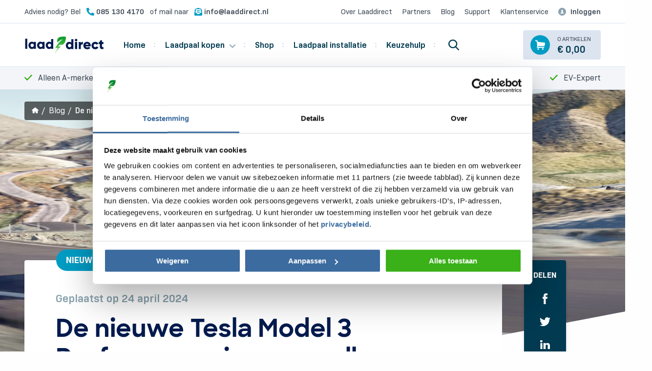

--- FILE ---
content_type: text/html; charset=UTF-8
request_url: https://laaddirect.nl/blog/de-nieuwe-tesla-model-3-performance-is-nog-sneller-en-beter/
body_size: 45125
content:
<!doctype html>
<html class="no-js" lang="">
    <head>
<!-- TrustBox script -->
<script type="text/javascript" src="//widget.trustpilot.com/bootstrap/v5/tp.widget.bootstrap.min.js" async></script>
<!-- End TrustBox script -->
<!-- Server Side Tracking by Taggrs.io -->
<script>
    (function (w, d, s, l, i) {
        w[l] = w[l] || [];
        w[l].push({
            'gtm.start': new Date().getTime(),
            event: 'gtm.js'
        });

        var f = d.getElementsByTagName(s)[0],
            j = d.createElement(s),
            dl = l !== 'dataLayer' ? '&l=' + l : '';

        j.async = true;
        j.src = 'https://sst.laaddirect.nl/hmqbxz2b1x.js?tg=' + i + dl;
        f.parentNode.insertBefore(j, f);
    })(window, document, 'script', 'dataLayer', 'T878TFR');
</script>
<!-- End Server Side Tracking by Taggrs.io -->

        <meta charset="utf-8">
        <meta http-equiv="x-ua-compatible" content="ie=edge">
        <!-- <meta name="description" content="Beschrijving"> -->
        <meta name="viewport" content="width=device-width, initial-scale=1">
        <link rel="stylesheet" href="https://laaddirect.nl/wp-content/themes/laaddirect/assets/css/jquery.fancybox.min.css">
        <link rel="stylesheet" href="https://laaddirect.nl/wp-content/themes/laaddirect/assets/css/selectize.default.css">
        <link rel="stylesheet" href="https://laaddirect.nl/wp-content/themes/laaddirect/assets/css/slick.css">
        <link rel="stylesheet" href="https://laaddirect.nl/wp-content/themes/laaddirect/assets/css/slick-theme.css">
        <link rel="stylesheet" href="https://laaddirect.nl/wp-content/themes/laaddirect/assets/css/app.css">

        <link rel="apple-touch-icon" sizes="180x180" href="https://laaddirect.nl/wp-content/themes/laaddirect/apple-touch-icon.png">
        <link rel="icon" type="image/png" sizes="32x32" href="https://laaddirect.nl/wp-content/themes/laaddirect/favicon-32x32.png">
        <link rel="icon" type="image/png" sizes="16x16" href="https://laaddirect.nl/wp-content/themes/laaddirect/favicon-16x16.png">
        <link rel="mask-icon" href="https://laaddirect.nl/wp-content/themes/laaddirect/safari-pinned-tab.svg" color="#52b420">
        <meta name="msapplication-TileColor" content="#ffffff">
        <meta name="theme-color" content="#ffffff">
        <link href="https://fonts.googleapis.com/css2?family=Gochi+Hand&display=swap" rel="stylesheet">
		<meta name="google-site-verification" content="uV0EcTRNDzkrcIDnLJu2dHA0ToRkwrSEYAbC_QOi1qc" />
		<meta name="google-site-verification" content="9TQDizwC6c7ETUOs_J9OwmhC5FzutqgolnNksH1OsEY" />

    
		<script type="text/javascript" data-cookieconsent="ignore">
	window.dataLayer = window.dataLayer || [];

	function gtag() {
		dataLayer.push(arguments);
	}

	gtag("consent", "default", {
		ad_personalization: "denied",
		ad_storage: "denied",
		ad_user_data: "denied",
		analytics_storage: "denied",
		functionality_storage: "denied",
		personalization_storage: "denied",
		security_storage: "granted",
		wait_for_update: 500,
	});
	gtag("set", "ads_data_redaction", true);
	gtag("set", "url_passthrough", true);
</script>
<script type="text/javascript" data-cookieconsent="ignore">
		(function (w, d, s, l, i) {
		w[l] = w[l] || [];
		w[l].push({'gtm.start': new Date().getTime(), event: 'gtm.js'});
		var f = d.getElementsByTagName(s)[0], j = d.createElement(s), dl = l !== 'dataLayer' ? '&l=' + l : '';
		j.async = true;
		j.src = 'https://www.googletagmanager.com/gtm.js?id=' + i + dl;
		f.parentNode.insertBefore(j, f);
	})(
		window,
		document,
		'script',
		'dataLayer',
		'G-W6FEJTKD2V'
	);
</script>
<script type="text/javascript"
		id="Cookiebot"
		src="https://consent.cookiebot.com/uc.js"
		data-implementation="wp"
		data-cbid="1e0147ba-6c3f-422e-b88d-bd0bc48c9814"
					data-layer-name="dataLayer"
				data-culture="NL"
				data-blockingmode="auto"
	></script>
<meta name='robots' content='index, follow, max-image-preview:large, max-snippet:-1, max-video-preview:-1' />
<script async type="application/javascript" src="https://laaddirect.nl/wp-content/plugins/baqend/js/speed-kit-install.js"></script>
<!-- Google Tag Manager for WordPress by gtm4wp.com -->
<script data-cfasync="false" data-pagespeed-no-defer data-cookieconsent="ignore">
	var gtm4wp_datalayer_name = "dataLayer";
	var dataLayer = dataLayer || [];
	const gtm4wp_use_sku_instead = false;
	const gtm4wp_currency = 'EUR';
	const gtm4wp_product_per_impression = false;
	const gtm4wp_clear_ecommerce = false;

	const gtm4wp_scrollerscript_debugmode         = false;
	const gtm4wp_scrollerscript_callbacktime      = 100;
	const gtm4wp_scrollerscript_readerlocation    = 150;
	const gtm4wp_scrollerscript_contentelementid  = "content";
	const gtm4wp_scrollerscript_scannertime       = 60;
</script>
<!-- End Google Tag Manager for WordPress by gtm4wp.com -->
	<!-- This site is optimized with the Yoast SEO plugin v25.6 - https://yoast.com/wordpress/plugins/seo/ -->
	<title>De nieuwe Tesla Model 3 Performance is nog sneller en beter &#187; Laaddirect</title>
	<meta name="description" content="De Tesla Model 3 Performance is terug. Deze elektrische krachtpatser sprint nu in iets meer dan 3 seconden naar de 100 km/u." />
	<link rel="canonical" href="https://laaddirect.nl/blog/de-nieuwe-tesla-model-3-performance-is-nog-sneller-en-beter/" />
	<meta property="og:locale" content="nl_NL" />
	<meta property="og:type" content="article" />
	<meta property="og:title" content="De nieuwe Tesla Model 3 Performance is nog sneller en beter &#187; Laaddirect" />
	<meta property="og:description" content="De Tesla Model 3 Performance is terug. Deze elektrische krachtpatser sprint nu in iets meer dan 3 seconden naar de 100 km/u." />
	<meta property="og:url" content="https://laaddirect.nl/blog/de-nieuwe-tesla-model-3-performance-is-nog-sneller-en-beter/" />
	<meta property="og:site_name" content="Laaddirect" />
	<meta property="article:publisher" content="https://www.facebook.com/laaddirect/" />
	<meta property="og:image" content="https://laaddirect.nl/wp-content/uploads/2024/04/tesla-model-3-performance-thumb.jpg" />
	<meta property="og:image:width" content="1600" />
	<meta property="og:image:height" content="1067" />
	<meta property="og:image:type" content="image/jpeg" />
	<meta name="twitter:card" content="summary_large_image" />
	<script type="application/ld+json" class="yoast-schema-graph">{"@context":"https://schema.org","@graph":[{"@type":"WebPage","@id":"https://laaddirect.nl/blog/de-nieuwe-tesla-model-3-performance-is-nog-sneller-en-beter/","url":"https://laaddirect.nl/blog/de-nieuwe-tesla-model-3-performance-is-nog-sneller-en-beter/","name":"De nieuwe Tesla Model 3 Performance is nog sneller en beter &#187; Laaddirect","isPartOf":{"@id":"https://laaddirect.nl/#website"},"datePublished":"2024-04-24T13:20:36+00:00","description":"De Tesla Model 3 Performance is terug. Deze elektrische krachtpatser sprint nu in iets meer dan 3 seconden naar de 100 km/u.","inLanguage":"nl-NL","potentialAction":[{"@type":"ReadAction","target":["https://laaddirect.nl/blog/de-nieuwe-tesla-model-3-performance-is-nog-sneller-en-beter/"]}]},{"@type":"WebSite","@id":"https://laaddirect.nl/#website","url":"https://laaddirect.nl/","name":"Laaddirect","description":"Laadpaal kopen voor thuis en bedrijf","publisher":{"@id":"https://laaddirect.nl/#organization"},"potentialAction":[{"@type":"SearchAction","target":{"@type":"EntryPoint","urlTemplate":"https://laaddirect.nl/?s={search_term_string}"},"query-input":{"@type":"PropertyValueSpecification","valueRequired":true,"valueName":"search_term_string"}}],"inLanguage":"nl-NL"},{"@type":"Organization","@id":"https://laaddirect.nl/#organization","name":"Laaddirect B.V.","url":"https://laaddirect.nl/","logo":{"@type":"ImageObject","inLanguage":"nl-NL","@id":"https://laaddirect.nl/#/schema/logo/image/","url":"https://laaddirect.nl/wp-content/uploads/2020/08/Logo_Laaddirect.nl_.jpg","contentUrl":"https://laaddirect.nl/wp-content/uploads/2020/08/Logo_Laaddirect.nl_.jpg","width":300,"height":300,"caption":"Laaddirect B.V."},"image":{"@id":"https://laaddirect.nl/#/schema/logo/image/"},"sameAs":["https://www.facebook.com/laaddirect/","https://www.instagram.com/laaddirect/","https://www.linkedin.com/company/laaddirect/","https://www.youtube.com/@laaddirect4823"]}]}</script>
	<!-- / Yoast SEO plugin. -->


<link rel='dns-prefetch' href='//client.crisp.chat' />
<link rel='dns-prefetch' href='//cdn.jsdelivr.net' />
<link rel="alternate" type="application/rss+xml" title="Laaddirect &raquo; De nieuwe Tesla Model 3 Performance is nog sneller en beter reactiesfeed" href="https://laaddirect.nl/blog/de-nieuwe-tesla-model-3-performance-is-nog-sneller-en-beter/feed/" />
<script type="text/javascript">
/* <![CDATA[ */
window._wpemojiSettings = {"baseUrl":"https:\/\/s.w.org\/images\/core\/emoji\/15.0.3\/72x72\/","ext":".png","svgUrl":"https:\/\/s.w.org\/images\/core\/emoji\/15.0.3\/svg\/","svgExt":".svg","source":{"concatemoji":"https:\/\/laaddirect.nl\/wp-includes\/js\/wp-emoji-release.min.js?ver=6.6.4"}};
/*! This file is auto-generated */
!function(i,n){var o,s,e;function c(e){try{var t={supportTests:e,timestamp:(new Date).valueOf()};sessionStorage.setItem(o,JSON.stringify(t))}catch(e){}}function p(e,t,n){e.clearRect(0,0,e.canvas.width,e.canvas.height),e.fillText(t,0,0);var t=new Uint32Array(e.getImageData(0,0,e.canvas.width,e.canvas.height).data),r=(e.clearRect(0,0,e.canvas.width,e.canvas.height),e.fillText(n,0,0),new Uint32Array(e.getImageData(0,0,e.canvas.width,e.canvas.height).data));return t.every(function(e,t){return e===r[t]})}function u(e,t,n){switch(t){case"flag":return n(e,"\ud83c\udff3\ufe0f\u200d\u26a7\ufe0f","\ud83c\udff3\ufe0f\u200b\u26a7\ufe0f")?!1:!n(e,"\ud83c\uddfa\ud83c\uddf3","\ud83c\uddfa\u200b\ud83c\uddf3")&&!n(e,"\ud83c\udff4\udb40\udc67\udb40\udc62\udb40\udc65\udb40\udc6e\udb40\udc67\udb40\udc7f","\ud83c\udff4\u200b\udb40\udc67\u200b\udb40\udc62\u200b\udb40\udc65\u200b\udb40\udc6e\u200b\udb40\udc67\u200b\udb40\udc7f");case"emoji":return!n(e,"\ud83d\udc26\u200d\u2b1b","\ud83d\udc26\u200b\u2b1b")}return!1}function f(e,t,n){var r="undefined"!=typeof WorkerGlobalScope&&self instanceof WorkerGlobalScope?new OffscreenCanvas(300,150):i.createElement("canvas"),a=r.getContext("2d",{willReadFrequently:!0}),o=(a.textBaseline="top",a.font="600 32px Arial",{});return e.forEach(function(e){o[e]=t(a,e,n)}),o}function t(e){var t=i.createElement("script");t.src=e,t.defer=!0,i.head.appendChild(t)}"undefined"!=typeof Promise&&(o="wpEmojiSettingsSupports",s=["flag","emoji"],n.supports={everything:!0,everythingExceptFlag:!0},e=new Promise(function(e){i.addEventListener("DOMContentLoaded",e,{once:!0})}),new Promise(function(t){var n=function(){try{var e=JSON.parse(sessionStorage.getItem(o));if("object"==typeof e&&"number"==typeof e.timestamp&&(new Date).valueOf()<e.timestamp+604800&&"object"==typeof e.supportTests)return e.supportTests}catch(e){}return null}();if(!n){if("undefined"!=typeof Worker&&"undefined"!=typeof OffscreenCanvas&&"undefined"!=typeof URL&&URL.createObjectURL&&"undefined"!=typeof Blob)try{var e="postMessage("+f.toString()+"("+[JSON.stringify(s),u.toString(),p.toString()].join(",")+"));",r=new Blob([e],{type:"text/javascript"}),a=new Worker(URL.createObjectURL(r),{name:"wpTestEmojiSupports"});return void(a.onmessage=function(e){c(n=e.data),a.terminate(),t(n)})}catch(e){}c(n=f(s,u,p))}t(n)}).then(function(e){for(var t in e)n.supports[t]=e[t],n.supports.everything=n.supports.everything&&n.supports[t],"flag"!==t&&(n.supports.everythingExceptFlag=n.supports.everythingExceptFlag&&n.supports[t]);n.supports.everythingExceptFlag=n.supports.everythingExceptFlag&&!n.supports.flag,n.DOMReady=!1,n.readyCallback=function(){n.DOMReady=!0}}).then(function(){return e}).then(function(){var e;n.supports.everything||(n.readyCallback(),(e=n.source||{}).concatemoji?t(e.concatemoji):e.wpemoji&&e.twemoji&&(t(e.twemoji),t(e.wpemoji)))}))}((window,document),window._wpemojiSettings);
/* ]]> */
</script>
<style id='wp-emoji-styles-inline-css' type='text/css'>

	img.wp-smiley, img.emoji {
		display: inline !important;
		border: none !important;
		box-shadow: none !important;
		height: 1em !important;
		width: 1em !important;
		margin: 0 0.07em !important;
		vertical-align: -0.1em !important;
		background: none !important;
		padding: 0 !important;
	}
</style>
<link rel='stylesheet' id='wp-block-library-css' href='https://laaddirect.nl/wp-includes/css/dist/block-library/style.min.css?ver=1.0' type='text/css' media='all' />
<link rel='stylesheet' id='activecampaign-form-block-css' href='https://laaddirect.nl/wp-content/plugins/activecampaign-subscription-forms/activecampaign-form-block/build/style-index.css?ver=1.0' type='text/css' media='all' />
<style id='safe-svg-svg-icon-style-inline-css' type='text/css'>
.safe-svg-cover{text-align:center}.safe-svg-cover .safe-svg-inside{display:inline-block;max-width:100%}.safe-svg-cover svg{height:100%;max-height:100%;max-width:100%;width:100%}

</style>
<link rel='stylesheet' id='wc-blocks-vendors-style-css' href='https://laaddirect.nl/wp-content/plugins/woocommerce/packages/woocommerce-blocks/build/wc-blocks-vendors-style.css?ver=1.0' type='text/css' media='all' />
<link rel='stylesheet' id='wc-blocks-style-css' href='https://laaddirect.nl/wp-content/plugins/woocommerce/packages/woocommerce-blocks/build/wc-blocks-style.css?ver=1.0' type='text/css' media='all' />
<style id='classic-theme-styles-inline-css' type='text/css'>
/*! This file is auto-generated */
.wp-block-button__link{color:#fff;background-color:#32373c;border-radius:9999px;box-shadow:none;text-decoration:none;padding:calc(.667em + 2px) calc(1.333em + 2px);font-size:1.125em}.wp-block-file__button{background:#32373c;color:#fff;text-decoration:none}
</style>
<style id='global-styles-inline-css' type='text/css'>
:root{--wp--preset--aspect-ratio--square: 1;--wp--preset--aspect-ratio--4-3: 4/3;--wp--preset--aspect-ratio--3-4: 3/4;--wp--preset--aspect-ratio--3-2: 3/2;--wp--preset--aspect-ratio--2-3: 2/3;--wp--preset--aspect-ratio--16-9: 16/9;--wp--preset--aspect-ratio--9-16: 9/16;--wp--preset--color--black: #000000;--wp--preset--color--cyan-bluish-gray: #abb8c3;--wp--preset--color--white: #ffffff;--wp--preset--color--pale-pink: #f78da7;--wp--preset--color--vivid-red: #cf2e2e;--wp--preset--color--luminous-vivid-orange: #ff6900;--wp--preset--color--luminous-vivid-amber: #fcb900;--wp--preset--color--light-green-cyan: #7bdcb5;--wp--preset--color--vivid-green-cyan: #00d084;--wp--preset--color--pale-cyan-blue: #8ed1fc;--wp--preset--color--vivid-cyan-blue: #0693e3;--wp--preset--color--vivid-purple: #9b51e0;--wp--preset--gradient--vivid-cyan-blue-to-vivid-purple: linear-gradient(135deg,rgba(6,147,227,1) 0%,rgb(155,81,224) 100%);--wp--preset--gradient--light-green-cyan-to-vivid-green-cyan: linear-gradient(135deg,rgb(122,220,180) 0%,rgb(0,208,130) 100%);--wp--preset--gradient--luminous-vivid-amber-to-luminous-vivid-orange: linear-gradient(135deg,rgba(252,185,0,1) 0%,rgba(255,105,0,1) 100%);--wp--preset--gradient--luminous-vivid-orange-to-vivid-red: linear-gradient(135deg,rgba(255,105,0,1) 0%,rgb(207,46,46) 100%);--wp--preset--gradient--very-light-gray-to-cyan-bluish-gray: linear-gradient(135deg,rgb(238,238,238) 0%,rgb(169,184,195) 100%);--wp--preset--gradient--cool-to-warm-spectrum: linear-gradient(135deg,rgb(74,234,220) 0%,rgb(151,120,209) 20%,rgb(207,42,186) 40%,rgb(238,44,130) 60%,rgb(251,105,98) 80%,rgb(254,248,76) 100%);--wp--preset--gradient--blush-light-purple: linear-gradient(135deg,rgb(255,206,236) 0%,rgb(152,150,240) 100%);--wp--preset--gradient--blush-bordeaux: linear-gradient(135deg,rgb(254,205,165) 0%,rgb(254,45,45) 50%,rgb(107,0,62) 100%);--wp--preset--gradient--luminous-dusk: linear-gradient(135deg,rgb(255,203,112) 0%,rgb(199,81,192) 50%,rgb(65,88,208) 100%);--wp--preset--gradient--pale-ocean: linear-gradient(135deg,rgb(255,245,203) 0%,rgb(182,227,212) 50%,rgb(51,167,181) 100%);--wp--preset--gradient--electric-grass: linear-gradient(135deg,rgb(202,248,128) 0%,rgb(113,206,126) 100%);--wp--preset--gradient--midnight: linear-gradient(135deg,rgb(2,3,129) 0%,rgb(40,116,252) 100%);--wp--preset--font-size--small: 13px;--wp--preset--font-size--medium: 20px;--wp--preset--font-size--large: 36px;--wp--preset--font-size--x-large: 42px;--wp--preset--spacing--20: 0.44rem;--wp--preset--spacing--30: 0.67rem;--wp--preset--spacing--40: 1rem;--wp--preset--spacing--50: 1.5rem;--wp--preset--spacing--60: 2.25rem;--wp--preset--spacing--70: 3.38rem;--wp--preset--spacing--80: 5.06rem;--wp--preset--shadow--natural: 6px 6px 9px rgba(0, 0, 0, 0.2);--wp--preset--shadow--deep: 12px 12px 50px rgba(0, 0, 0, 0.4);--wp--preset--shadow--sharp: 6px 6px 0px rgba(0, 0, 0, 0.2);--wp--preset--shadow--outlined: 6px 6px 0px -3px rgba(255, 255, 255, 1), 6px 6px rgba(0, 0, 0, 1);--wp--preset--shadow--crisp: 6px 6px 0px rgba(0, 0, 0, 1);}:where(.is-layout-flex){gap: 0.5em;}:where(.is-layout-grid){gap: 0.5em;}body .is-layout-flex{display: flex;}.is-layout-flex{flex-wrap: wrap;align-items: center;}.is-layout-flex > :is(*, div){margin: 0;}body .is-layout-grid{display: grid;}.is-layout-grid > :is(*, div){margin: 0;}:where(.wp-block-columns.is-layout-flex){gap: 2em;}:where(.wp-block-columns.is-layout-grid){gap: 2em;}:where(.wp-block-post-template.is-layout-flex){gap: 1.25em;}:where(.wp-block-post-template.is-layout-grid){gap: 1.25em;}.has-black-color{color: var(--wp--preset--color--black) !important;}.has-cyan-bluish-gray-color{color: var(--wp--preset--color--cyan-bluish-gray) !important;}.has-white-color{color: var(--wp--preset--color--white) !important;}.has-pale-pink-color{color: var(--wp--preset--color--pale-pink) !important;}.has-vivid-red-color{color: var(--wp--preset--color--vivid-red) !important;}.has-luminous-vivid-orange-color{color: var(--wp--preset--color--luminous-vivid-orange) !important;}.has-luminous-vivid-amber-color{color: var(--wp--preset--color--luminous-vivid-amber) !important;}.has-light-green-cyan-color{color: var(--wp--preset--color--light-green-cyan) !important;}.has-vivid-green-cyan-color{color: var(--wp--preset--color--vivid-green-cyan) !important;}.has-pale-cyan-blue-color{color: var(--wp--preset--color--pale-cyan-blue) !important;}.has-vivid-cyan-blue-color{color: var(--wp--preset--color--vivid-cyan-blue) !important;}.has-vivid-purple-color{color: var(--wp--preset--color--vivid-purple) !important;}.has-black-background-color{background-color: var(--wp--preset--color--black) !important;}.has-cyan-bluish-gray-background-color{background-color: var(--wp--preset--color--cyan-bluish-gray) !important;}.has-white-background-color{background-color: var(--wp--preset--color--white) !important;}.has-pale-pink-background-color{background-color: var(--wp--preset--color--pale-pink) !important;}.has-vivid-red-background-color{background-color: var(--wp--preset--color--vivid-red) !important;}.has-luminous-vivid-orange-background-color{background-color: var(--wp--preset--color--luminous-vivid-orange) !important;}.has-luminous-vivid-amber-background-color{background-color: var(--wp--preset--color--luminous-vivid-amber) !important;}.has-light-green-cyan-background-color{background-color: var(--wp--preset--color--light-green-cyan) !important;}.has-vivid-green-cyan-background-color{background-color: var(--wp--preset--color--vivid-green-cyan) !important;}.has-pale-cyan-blue-background-color{background-color: var(--wp--preset--color--pale-cyan-blue) !important;}.has-vivid-cyan-blue-background-color{background-color: var(--wp--preset--color--vivid-cyan-blue) !important;}.has-vivid-purple-background-color{background-color: var(--wp--preset--color--vivid-purple) !important;}.has-black-border-color{border-color: var(--wp--preset--color--black) !important;}.has-cyan-bluish-gray-border-color{border-color: var(--wp--preset--color--cyan-bluish-gray) !important;}.has-white-border-color{border-color: var(--wp--preset--color--white) !important;}.has-pale-pink-border-color{border-color: var(--wp--preset--color--pale-pink) !important;}.has-vivid-red-border-color{border-color: var(--wp--preset--color--vivid-red) !important;}.has-luminous-vivid-orange-border-color{border-color: var(--wp--preset--color--luminous-vivid-orange) !important;}.has-luminous-vivid-amber-border-color{border-color: var(--wp--preset--color--luminous-vivid-amber) !important;}.has-light-green-cyan-border-color{border-color: var(--wp--preset--color--light-green-cyan) !important;}.has-vivid-green-cyan-border-color{border-color: var(--wp--preset--color--vivid-green-cyan) !important;}.has-pale-cyan-blue-border-color{border-color: var(--wp--preset--color--pale-cyan-blue) !important;}.has-vivid-cyan-blue-border-color{border-color: var(--wp--preset--color--vivid-cyan-blue) !important;}.has-vivid-purple-border-color{border-color: var(--wp--preset--color--vivid-purple) !important;}.has-vivid-cyan-blue-to-vivid-purple-gradient-background{background: var(--wp--preset--gradient--vivid-cyan-blue-to-vivid-purple) !important;}.has-light-green-cyan-to-vivid-green-cyan-gradient-background{background: var(--wp--preset--gradient--light-green-cyan-to-vivid-green-cyan) !important;}.has-luminous-vivid-amber-to-luminous-vivid-orange-gradient-background{background: var(--wp--preset--gradient--luminous-vivid-amber-to-luminous-vivid-orange) !important;}.has-luminous-vivid-orange-to-vivid-red-gradient-background{background: var(--wp--preset--gradient--luminous-vivid-orange-to-vivid-red) !important;}.has-very-light-gray-to-cyan-bluish-gray-gradient-background{background: var(--wp--preset--gradient--very-light-gray-to-cyan-bluish-gray) !important;}.has-cool-to-warm-spectrum-gradient-background{background: var(--wp--preset--gradient--cool-to-warm-spectrum) !important;}.has-blush-light-purple-gradient-background{background: var(--wp--preset--gradient--blush-light-purple) !important;}.has-blush-bordeaux-gradient-background{background: var(--wp--preset--gradient--blush-bordeaux) !important;}.has-luminous-dusk-gradient-background{background: var(--wp--preset--gradient--luminous-dusk) !important;}.has-pale-ocean-gradient-background{background: var(--wp--preset--gradient--pale-ocean) !important;}.has-electric-grass-gradient-background{background: var(--wp--preset--gradient--electric-grass) !important;}.has-midnight-gradient-background{background: var(--wp--preset--gradient--midnight) !important;}.has-small-font-size{font-size: var(--wp--preset--font-size--small) !important;}.has-medium-font-size{font-size: var(--wp--preset--font-size--medium) !important;}.has-large-font-size{font-size: var(--wp--preset--font-size--large) !important;}.has-x-large-font-size{font-size: var(--wp--preset--font-size--x-large) !important;}
:where(.wp-block-post-template.is-layout-flex){gap: 1.25em;}:where(.wp-block-post-template.is-layout-grid){gap: 1.25em;}
:where(.wp-block-columns.is-layout-flex){gap: 2em;}:where(.wp-block-columns.is-layout-grid){gap: 2em;}
:root :where(.wp-block-pullquote){font-size: 1.5em;line-height: 1.6;}
</style>
<link rel='stylesheet' id='contact-form-7-css' href='https://laaddirect.nl/wp-content/plugins/contact-form-7/includes/css/styles.css?ver=1.0' type='text/css' media='all' />
<link rel='stylesheet' id='paynl-blocks-style-css' href='https://laaddirect.nl/wp-content/plugins/woocommerce-paynl-payment-methods/assets/css/paynl_blocks.css?ver=1.0' type='text/css' media='all' />
<link rel='stylesheet' id='wcpf-plugin-style-css' href='https://laaddirect.nl/wp-content/plugins/woocommerce-product-filters/assets/css/plugin.css?ver=1.0' type='text/css' media='all' />
<link rel='stylesheet' id='woocommerce-layout-css' href='https://laaddirect.nl/wp-content/plugins/woocommerce/assets/css/woocommerce-layout.css?ver=1.0' type='text/css' media='all' />
<link rel='stylesheet' id='woocommerce-smallscreen-css' href='https://laaddirect.nl/wp-content/plugins/woocommerce/assets/css/woocommerce-smallscreen.css?ver=1.0' type='text/css' media='only screen and (max-width: 768px)' />
<link rel='stylesheet' id='woocommerce-general-css' href='https://laaddirect.nl/wp-content/plugins/woocommerce/assets/css/woocommerce.css?ver=1.0' type='text/css' media='all' />
<style id='woocommerce-inline-inline-css' type='text/css'>
.woocommerce form .form-row .required { visibility: visible; }
</style>
<link rel='stylesheet' id='wootrello-css' href='https://laaddirect.nl/wp-content/plugins/wootrello/public/css/wootrello-public.css?ver=1.0' type='text/css' media='all' />
<link rel='stylesheet' id='wpcf7-redirect-script-frontend-css' href='https://laaddirect.nl/wp-content/plugins/wpcf7-redirect/build/css/wpcf7-redirect-frontend.min.css?ver=1.0' type='text/css' media='all' />
<link rel='stylesheet' id='luxemboard-style-css' href='https://laaddirect.nl/wp-content/themes/laaddirect/style.css?ver=1.0' type='text/css' media='all' />
<link rel='stylesheet' id='style-2-css-css' href='https://laaddirect.nl/wp-content/themes/laaddirect/style-2.css?ver=1.0' type='text/css' media='all' />
<link rel='stylesheet' id='style-css' href='https://laaddirect.nl/wp-content/themes/laaddirect/live-style.css?ver=1.0' type='text/css' media='all' />
<link rel='stylesheet' id='wgdr-css' href='https://laaddirect.nl/wp-content/plugins/woocommerce-google-dynamic-retargeting-tag/public/css/wgdr-frontend.css?ver=1.0' type='text/css' media='all' />
<script type="text/javascript" src="https://laaddirect.nl/wp-content/themes/laaddirect/assets/js/jquery.min.js?ver=6.6.4" id="jquery-js"></script>
<script type="text/javascript" src="https://laaddirect.nl/wp-includes/js/jquery/ui/core.min.js?ver=1.13.3" id="jquery-ui-core-js"></script>
<script type="text/javascript" src="https://laaddirect.nl/wp-includes/js/jquery/ui/mouse.min.js?ver=1.13.3" id="jquery-ui-mouse-js"></script>
<script type="text/javascript" src="https://laaddirect.nl/wp-includes/js/jquery/ui/slider.min.js?ver=1.13.3" id="jquery-ui-slider-js"></script>
<script type="text/javascript" src="https://laaddirect.nl/wp-content/plugins/woocommerce-product-filters/assets/js/front-vendor.js?ver=1.4.8" id="wcpf-plugin-vendor-script-js"></script>
<script type="text/javascript" src="https://laaddirect.nl/wp-includes/js/underscore.min.js?ver=1.13.4" id="underscore-js"></script>
<script type="text/javascript" id="wp-util-js-extra">
/* <![CDATA[ */
var _wpUtilSettings = {"ajax":{"url":"\/wp-admin\/admin-ajax.php"}};
/* ]]> */
</script>
<script type="text/javascript" src="https://laaddirect.nl/wp-includes/js/wp-util.min.js?ver=6.6.4" id="wp-util-js"></script>
<script type="text/javascript" src="https://laaddirect.nl/wp-content/plugins/woocommerce/assets/js/accounting/accounting.min.js?ver=0.4.2" id="accounting-js"></script>
<script type="text/javascript" id="wcpf-plugin-script-js-extra">
/* <![CDATA[ */
var WCPFData = {"registerEntities":{"Project":{"id":"Project","class":"WooCommerce_Product_Filter_Plugin\\Entity","post_type":"wcpf_project","label":"Project","default_options":{"urlNavigation":"query","filteringStarts":"auto","urlNavigationOptions":[],"useComponents":["pagination","sorting","results-count","page-title","breadcrumb"],"paginationAjax":true,"sortingAjax":true,"productsContainerSelector":".products","paginationSelector":".woocommerce-pagination","resultCountSelector":".woocommerce-result-count","sortingSelector":".woocommerce-ordering","pageTitleSelector":".woocommerce-products-header__title","breadcrumbSelector":".woocommerce-breadcrumb","multipleContainersForProducts":true},"is_grouped":true,"editor_component_class":"WooCommerce_Product_Filter_Plugin\\Project\\Editor_Component","filter_component_class":"WooCommerce_Product_Filter_Plugin\\Project\\Filter_Component","variations":false},"BoxListField":{"id":"BoxListField","class":"WooCommerce_Product_Filter_Plugin\\Entity","post_type":"wcpf_item","label":"Dooslijst","default_options":{"itemsSource":"attribute","itemsDisplay":"all","queryType":"or","itemsDisplayHierarchical":true,"displayHierarchicalCollapsed":false,"displayTitle":true,"displayToggleContent":true,"defaultToggleState":"show","cssClass":"","actionForEmptyOptions":"hide","displayProductCount":true,"productCountPolicy":"for-option-only","multiSelect":true,"boxSize":"45px"},"is_grouped":false,"editor_component_class":"WooCommerce_Product_Filter_Plugin\\Field\\Box_list\\Editor_Component","filter_component_class":"WooCommerce_Product_Filter_Plugin\\Field\\Box_List\\Filter_Component","variations":true},"CheckBoxListField":{"id":"CheckBoxListField","class":"WooCommerce_Product_Filter_Plugin\\Entity","post_type":"wcpf_item","label":"Selectievak","default_options":{"itemsSource":"attribute","itemsDisplay":"all","queryType":"or","itemsDisplayHierarchical":true,"displayHierarchicalCollapsed":false,"displayTitle":true,"displayToggleContent":true,"defaultToggleState":"show","cssClass":"","actionForEmptyOptions":"hide","displayProductCount":true,"productCountPolicy":"for-option-only","seeMoreOptionsBy":"scrollbar","heightOfVisibleContent":12},"is_grouped":false,"editor_component_class":"WooCommerce_Product_Filter_Plugin\\Field\\Check_Box_List\\Editor_Component","filter_component_class":"WooCommerce_Product_Filter_Plugin\\Field\\Check_Box_List\\Filter_Component","variations":true},"DropDownListField":{"id":"DropDownListField","class":"WooCommerce_Product_Filter_Plugin\\Entity","post_type":"wcpf_item","label":"Keuzemenu","default_options":{"itemsSource":"attribute","itemsDisplay":"all","queryType":"or","itemsDisplayHierarchical":true,"displayHierarchicalCollapsed":false,"displayTitle":true,"displayToggleContent":true,"defaultToggleState":"show","cssClass":"","actionForEmptyOptions":"hide","displayProductCount":true,"productCountPolicy":"for-option-only","titleItemReset":"Alles tonen"},"is_grouped":false,"editor_component_class":"WooCommerce_Product_Filter_Plugin\\Field\\Drop_Down_List\\Editor_Component","filter_component_class":"WooCommerce_Product_Filter_Plugin\\Field\\Drop_Down_List\\Filter_Component","variations":true},"ButtonField":{"id":"ButtonField","class":"WooCommerce_Product_Filter_Plugin\\Entity","post_type":"wcpf_item","label":"Knop","default_options":{"cssClass":"","action":"reset"},"is_grouped":false,"editor_component_class":"WooCommerce_Product_Filter_Plugin\\Field\\Button\\Editor_Component","filter_component_class":"WooCommerce_Product_Filter_Plugin\\Field\\Button\\Filter_Component","variations":true},"ColorListField":{"id":"ColorListField","class":"WooCommerce_Product_Filter_Plugin\\Entity","post_type":"wcpf_item","label":"Kleuren","default_options":{"itemsSource":"attribute","itemsDisplay":"all","queryType":"or","itemsDisplayHierarchical":true,"displayHierarchicalCollapsed":false,"displayTitle":true,"displayToggleContent":true,"defaultToggleState":"show","cssClass":"","actionForEmptyOptions":"hide","displayProductCount":true,"productCountPolicy":"for-option-only","optionKey":"colors"},"is_grouped":false,"editor_component_class":"WooCommerce_Product_Filter_Plugin\\Field\\Color_List\\Editor_Component","filter_component_class":"WooCommerce_Product_Filter_Plugin\\Field\\Color_List\\Filter_Component","variations":true},"RadioListField":{"id":"RadioListField","class":"WooCommerce_Product_Filter_Plugin\\Entity","post_type":"wcpf_item","label":"Radio","default_options":{"itemsSource":"attribute","itemsDisplay":"all","queryType":"or","itemsDisplayHierarchical":true,"displayHierarchicalCollapsed":false,"displayTitle":true,"displayToggleContent":true,"defaultToggleState":"show","cssClass":"","actionForEmptyOptions":"hide","displayProductCount":true,"productCountPolicy":"for-option-only","titleItemReset":"Alles tonen","seeMoreOptionsBy":"scrollbar","heightOfVisibleContent":12},"is_grouped":false,"editor_component_class":"WooCommerce_Product_Filter_Plugin\\Field\\Radio_List\\Editor_Component","filter_component_class":"WooCommerce_Product_Filter_Plugin\\Field\\Radio_List\\Filter_Component","variations":true},"TextListField":{"id":"TextListField","class":"WooCommerce_Product_Filter_Plugin\\Entity","post_type":"wcpf_item","label":"Tekstlijst","default_options":{"itemsSource":"attribute","itemsDisplay":"all","queryType":"or","itemsDisplayHierarchical":true,"displayHierarchicalCollapsed":false,"displayTitle":true,"displayToggleContent":true,"defaultToggleState":"show","cssClass":"","actionForEmptyOptions":"hide","displayProductCount":true,"productCountPolicy":"for-option-only","multiSelect":true,"useInlineStyle":false},"is_grouped":false,"editor_component_class":"WooCommerce_Product_Filter_Plugin\\Field\\Text_List\\Editor_Component","filter_component_class":"WooCommerce_Product_Filter_Plugin\\Field\\Text_List\\Filter_Component","variations":true},"PriceSliderField":{"id":"PriceSliderField","class":"WooCommerce_Product_Filter_Plugin\\Entity","post_type":"wcpf_item","label":"Prijs-slider","default_options":{"minPriceOptionKey":"min-price","maxPriceOptionKey":"max-price","optionKey":"price","optionKeyFormat":"dash","cssClass":"","displayMinMaxInput":true,"displayTitle":true,"displayToggleContent":true,"defaultToggleState":"show","displayPriceLabel":true},"is_grouped":false,"editor_component_class":"WooCommerce_Product_Filter_Plugin\\Field\\Price_Slider\\Editor_Component","filter_component_class":"WooCommerce_Product_Filter_Plugin\\Field\\Price_Slider\\Filter_Component","variations":false},"SimpleBoxLayout":{"id":"SimpleBoxLayout","class":"WooCommerce_Product_Filter_Plugin\\Entity","post_type":"wcpf_item","label":"Simple Box","default_options":{"displayToggleContent":true,"defaultToggleState":"show","cssClass":""},"is_grouped":true,"editor_component_class":"WooCommerce_Product_Filter_Plugin\\Layout\\Simple_Box\\Editor_Component","filter_component_class":"WooCommerce_Product_Filter_Plugin\\Layout\\Simple_Box\\Filter_Component","variations":false},"ColumnsLayout":{"id":"ColumnsLayout","class":"WooCommerce_Product_Filter_Plugin\\Entity","post_type":"wcpf_item","label":"Kolommen","default_options":{"columns":[{"entities":[],"options":{"width":"50%"}}]},"is_grouped":true,"editor_component_class":"WooCommerce_Product_Filter_Plugin\\Layout\\Columns\\Editor_Component","filter_component_class":"WooCommerce_Product_Filter_Plugin\\Layout\\Columns\\Filter_Component","variations":false}},"messages":{"selectNoMatchesFound":"Geen overeenkomsten gevonden"},"selectors":{"productsContainer":".products","paginationContainer":".woocommerce-pagination","resultCount":".woocommerce-result-count","sorting":".woocommerce-ordering","pageTitle":".woocommerce-products-header__title","breadcrumb":".woocommerce-breadcrumb"},"pageUrl":"https:\/\/laaddirect.nl\/blog\/de-nieuwe-tesla-model-3-performance-is-nog-sneller-en-beter\/","isPaged":"","scriptAfterProductsUpdate":"","scrollTop":"no","priceFormat":{"currencyFormatNumDecimals":0,"currencyFormatSymbol":"&euro;","currencyFormatDecimalSep":",","currencyFormatThousandSep":".","currencyFormat":"%s&nbsp;%v"}};
/* ]]> */
</script>
<script type="text/javascript" src="https://laaddirect.nl/wp-content/plugins/woocommerce-product-filters/assets/build/js/plugin.js?ver=1.4.8" id="wcpf-plugin-script-js"></script>
<script type="text/javascript" src="https://laaddirect.nl/wp-content/plugins/wootrello/public/js/wootrello-public.js?ver=3.2.3" id="wootrello-js"></script>
<script type="text/javascript" src="https://laaddirect.nl/wp-content/plugins/duracelltomi-google-tag-manager/dist/js/analytics-talk-content-tracking.js?ver=1.21.1" id="gtm4wp-scroll-tracking-js"></script>
<link rel="https://api.w.org/" href="https://laaddirect.nl/wp-json/" /><link rel="alternate" title="JSON" type="application/json" href="https://laaddirect.nl/wp-json/wp/v2/blog/37268" /><link rel="EditURI" type="application/rsd+xml" title="RSD" href="https://laaddirect.nl/xmlrpc.php?rsd" />
<meta name="generator" content="WordPress 6.6.4" />
<meta name="generator" content="WooCommerce 7.5.1" />
<link rel='shortlink' href='https://laaddirect.nl/?p=37268' />
<link rel="alternate" title="oEmbed (JSON)" type="application/json+oembed" href="https://laaddirect.nl/wp-json/oembed/1.0/embed?url=https%3A%2F%2Flaaddirect.nl%2Fblog%2Fde-nieuwe-tesla-model-3-performance-is-nog-sneller-en-beter%2F" />
<link rel="alternate" title="oEmbed (XML)" type="text/xml+oembed" href="https://laaddirect.nl/wp-json/oembed/1.0/embed?url=https%3A%2F%2Flaaddirect.nl%2Fblog%2Fde-nieuwe-tesla-model-3-performance-is-nog-sneller-en-beter%2F&#038;format=xml" />
<!-- Server Side Tagging by TAGGRS -->
    <script>(function(w,d,s,l,i){w[l]=w[l]||[];w[l].push({'gtm.start':
    new Date().getTime(),event:'gtm.js'});var f=d.getElementsByTagName(s)[0],
    j=d.createElement(s),dl=l!='dataLayer'?'&l='+l:'';j.async=true;j.src=
    'https://sst.laaddirect.nl/gtm.js?id='+i+dl;f.parentNode.insertBefore(j,f);
    })(window,document,'script','dataLayer','GTM-T878TFR');</script>
    <!-- End Server Side Tagging by TAGGRS -->
<!-- This website runs the Product Feed PRO for WooCommerce by AdTribes.io plugin - version 13.3.2 -->

<!-- Google Tag Manager for WordPress by gtm4wp.com -->
<!-- GTM Container placement set to footer -->
<script data-cfasync="false" data-pagespeed-no-defer type="text/javascript" data-cookieconsent="ignore">
	var dataLayer_content = {"visitorLoginState":"logged-out","visitorType":"visitor-logged-out","visitorEmail":"","visitorEmailHash":"","visitorRegistrationDate":"","visitorUsername":"","visitorIP":"18.217.60.9","pagePostType":"blog","pagePostType2":"single-blog","pagePostAuthor":"Bas van der Weerd","browserName":"","browserVersion":"","browserEngineName":"","browserEngineVersion":"","osName":"","osVersion":"","deviceType":"bot","deviceManufacturer":"","deviceModel":"","customerTotalOrders":0,"customerTotalOrderValue":0,"customerFirstName":"","customerLastName":"","customerBillingFirstName":"","customerBillingLastName":"","customerBillingCompany":"","customerBillingAddress1":"","customerBillingAddress2":"","customerBillingCity":"","customerBillingState":"","customerBillingPostcode":"","customerBillingCountry":"","customerBillingEmail":"","customerBillingEmailHash":"","customerBillingPhone":"","customerShippingFirstName":"","customerShippingLastName":"","customerShippingCompany":"","customerShippingAddress1":"","customerShippingAddress2":"","customerShippingCity":"","customerShippingState":"","customerShippingPostcode":"","customerShippingCountry":"","cartContent":{"totals":{"applied_coupons":[],"discount_total":0,"subtotal":0,"total":0},"items":[]}};
	dataLayer.push( dataLayer_content );
</script>
<script data-cfasync="false" data-pagespeed-no-defer type="text/javascript" data-cookieconsent="ignore">
(function(w,d,s,l,i){w[l]=w[l]||[];w[l].push({'gtm.start':
new Date().getTime(),event:'gtm.js'});var f=d.getElementsByTagName(s)[0],
j=d.createElement(s),dl=l!='dataLayer'?'&l='+l:'';j.async=true;j.src=
'//www.googletagmanager.com/gtm.js?id='+i+dl;f.parentNode.insertBefore(j,f);
})(window,document,'script','dataLayer','GTM-T878TFR');
</script>
<!-- End Google Tag Manager for WordPress by gtm4wp.com -->        <!--noptimize-->
        <!-- Global site tag (gtag.js) - Google Ads: 591807214 -->
        <script async
                src="https://www.googletagmanager.com/gtag/js?id=AW-591807214"></script>
        <script>
            window.dataLayer = window.dataLayer || [];

            function gtag() {
                dataLayer.push(arguments);
            }

            gtag('js', new Date());

            gtag('config', 'AW-591807214');
        </script>
        <!--/noptimize-->

        	<noscript><style>.woocommerce-product-gallery{ opacity: 1 !important; }</style></noscript>
				<script  type="text/plain" data-cookieconsent="statistics,marketing">
				!function(f,b,e,v,n,t,s){if(f.fbq)return;n=f.fbq=function(){n.callMethod?
					n.callMethod.apply(n,arguments):n.queue.push(arguments)};if(!f._fbq)f._fbq=n;
					n.push=n;n.loaded=!0;n.version='2.0';n.queue=[];t=b.createElement(e);t.async=!0;
					t.src=v;s=b.getElementsByTagName(e)[0];s.parentNode.insertBefore(t,s)}(window,
					document,'script','https://connect.facebook.net/en_US/fbevents.js');
			</script>
			<!-- WooCommerce Facebook Integration Begin -->
			<script  type="text/plain" data-cookieconsent="statistics,marketing">

				fbq('init', '636749453640208', {}, {
    "agent": "woocommerce-7.5.1-3.2.0"
});

				fbq( 'track', 'PageView', {
    "source": "woocommerce",
    "version": "7.5.1",
    "pluginVersion": "3.2.0"
} );

				document.addEventListener( 'DOMContentLoaded', function() {
					// Insert placeholder for events injected when a product is added to the cart through AJAX.
					document.body.insertAdjacentHTML( 'beforeend', '<div class=\"wc-facebook-pixel-event-placeholder\"></div>' );
				}, false );

			</script>
			<!-- WooCommerce Facebook Integration End -->
					<style type="text/css" id="wp-custom-css">
			.cart__grid-loader
{		position: absolute;
		left: 0;
		top: 0;
		width: 100%;
		height: 100%;
		background: rgba(254, 254, 254, 0.5);
		z-index: 99;
		visibility: hidden;
		opacity: 1;
		transition: ease-in-out 0.3s all;
}
.cart__grid-loader-icon-holder
{		width: 100%;
		height: 100%;
		position: relative;
		top: 0;
		z-index: 999;
}
.cart__grid-loader-icon
{		width: 80px;
		position: sticky;
		top: 0;
		left: 0;
		margin: 0 auto;
		height: 100vh;
		display: flex;
		align-items: center;
		justify-content: center;
}
.cart__grid-loader-icon-holder .lds-ring
{
	  display: inline-block;
    position: absolute;
    top: 20%;
    width: 80px;
    height: 80px;
}
.grecaptcha-badge { 
    visibility: hidden;
}


		</style>
		
        <!--
        <meta property="og:title" content="Title">
        <meta property="og:description" content="Beschrijving">
        <meta property="og:image" content="Url">
        <meta property="og:url" content="Url">
        -->

      


    </head>
    <body class="blog-template-default single single-blog postid-37268 theme-laaddirect woocommerce-no-js">
    <div>
	              <div class="header">
            <div class="header__top">
                <div class="grid-container">
                    <div class="header__top-row">
						
                        <div class="header__top-left ">
                            Advies nodig? Bel <a href="tel:085 130 4170" class="bold"><img src="https://laaddirect.nl/wp-content/themes/laaddirect/assets/img/icon-phone.svg" data-no-lazy> 085 130 4170</a> of mail naar <a href="mailto:info@laaddirect.nl" class="bold"><img src="https://laaddirect.nl/wp-content/themes/laaddirect/assets/img/icon-mail.svg" data-no-lazy> info@laaddirect.nl</a>
                        </div>
                             
                        <div class="header__top-right">
                                                            <ul>
                                                                            <li>
                                                                                            <a href="https://laaddirect.nl/over-laaddirect/" class="">
                                                    Over Laaddirect                                                </a>
                                                                                    </li>
                                                                            <li>
                                                                                            <a href="https://laaddirect.nl/partners/" class="">
                                                    Partners                                                </a>
                                                                                    </li>
                                                                            <li>
                                                                                            <a href="https://laaddirect.nl/blog/" class="">
                                                    Blog                                                </a>
                                                                                    </li>
                                                                            <li>
                                                                                            <a href="https://laaddirect.nl/laadpaal-support/" class="">
                                                    Support                                                </a>
                                                                                    </li>
                                                                            <li>
                                                                                            <a href="https://laaddirect.nl/klantenservice/" class="">
                                                    Klantenservice                                                </a>
                                                                                    </li>
                                                                            <li>
                                                                                            
                                                                                                <a href="https://laaddirect.nl/mijn-account/" class="">
                                                    <img src="https://laaddirect.nl/wp-content/themes/laaddirect/assets/img/icon-account.svg">
                                                    Inloggen                                                </a>
                                                
                                                                                    </li>
                                                                    </ul>
                                                    </div>

                    </div>
                </div>
            </div>
            <div class="header__menu">
                <div class="grid-container">
                    <div class="header__menu-row">
                        <div class="header__menu-left">
                            <a href="https://laaddirect.nl" class="logo">
                                <img data-no-lazy src="https://laaddirect.nl/wp-content/themes/laaddirect/assets/img/laaddirect-logo.svg">
                            </a>
                            
                                                            <ul>
                                                                                                                    <li>
                                                                                        <a href="https://laaddirect.nl/" class="">
                                                Home                                            </a>
                                                                                    </li>
                                                                                                                    <li>
                                                                                        <a class="dropdown-click">
                                                Laadpaal kopen                                                <svg xmlns="http://www.w3.org/2000/svg" width="12" height="7"><path data-name="Path 1" d="M6.468 6.81l5.34-5.3a.65.65 0 000-.922l-.393-.39a.661.661 0 00-.928 0L6 4.648 1.511.191a.661.661 0 00-.928 0L.19.581a.65.65 0 000 .922L5.535 6.81a.666.666 0 00.932 0z"/></svg>
                                            </a>
                                                                                    </li>
                                                                                                                    <li>
                                                                                        <a href="https://laaddirect.nl/shop/" class="">
                                                Shop                                            </a>
                                                                                    </li>
                                                                                                                    <li>
                                                                                        <a href="https://laaddirect.nl/laadpaal-installatie/" class="">
                                                Laadpaal installatie                                            </a>
                                                                                    </li>
                                                                                                                    <li>
                                                                                        <a href="https://laaddirect.nl/configurator/" class="">
                                                Keuzehulp                                            </a>
                                                                                    </li>
                                                                                                                    <li>
                                                                                                                                          <span class="search-click">
                                                    <img src="https://laaddirect.nl/wp-content/themes/laaddirect/assets/img/icon-search-dark.svg">
                                                    <img src="https://laaddirect.nl/wp-content/themes/laaddirect/assets/img/search-close.svg">
                                                </span>
                                                                                                                                    </li>
                                                                    </ul>
                                                    </div>
                        <div class="header__menu-right">
                                            <a class="menu-cart btn--click-shop m3" href="https://laaddirect.nl/winkelmand/">
                                <span class="menu-cart__total-products">
                                    0 artikelen                                </span>
                                <span class="menu-cart__total-price">
                                    € 0,00                                </span>
                            </a>
                                       
                        </div>
                    </div>
                </div>
            </div>
            <div class="header__large-dropdown">
                <div class="grid-container">
                    <div class="header__large-dropdown-row">
                                                <h4 class="header__large-dropdown-heading">Op merk auto</h4>
                        <div class="header__large-dropdown-items">

                                                                                                <a href="https://laaddirect.nl/laadpaal/tesla/" class="header__large-dropdown-item">
                                        <div class="header__large-dropdown-item-logo">
                                            <img src="https://laaddirect.nl/wp-content/uploads/2020/03/tesla.png"  alt="tesla laadpaal"  srcset="https://laaddirect.nl/wp-content/uploads/2020/03/tesla.png 1x, https://laaddirect.nl/wp-content/uploads/2020/03/tesla@2x.png 2x" class="header__large-dropdown-item-image">
                                        </div>
                                        <span class="header__large-dropdown-item-label">Tesla</span>
                                    </a>
                                                                    <a href="https://laaddirect.nl/laadpaal/audi/" class="header__large-dropdown-item">
                                        <div class="header__large-dropdown-item-logo">
                                            <img src="https://laaddirect.nl/wp-content/uploads/2020/03/audi.png"  alt="audi laadpaal"  srcset="https://laaddirect.nl/wp-content/uploads/2020/03/audi.png 1x, https://laaddirect.nl/wp-content/uploads/2020/03/audi@2x.png 2x" class="header__large-dropdown-item-image">
                                        </div>
                                        <span class="header__large-dropdown-item-label">Audi</span>
                                    </a>
                                                                    <a href="https://laaddirect.nl/laadpaal/volkswagen/" class="header__large-dropdown-item">
                                        <div class="header__large-dropdown-item-logo">
                                            <img src="https://laaddirect.nl/wp-content/uploads/2020/03/volkswagen.png"  alt="volkswagen laadpaal"  srcset="https://laaddirect.nl/wp-content/uploads/2020/03/volkswagen.png 1x, https://laaddirect.nl/wp-content/uploads/2020/03/volkswagen@2x.png 2x" class="header__large-dropdown-item-image">
                                        </div>
                                        <span class="header__large-dropdown-item-label">Volkswagen</span>
                                    </a>
                                                                    <a href="https://laaddirect.nl/laadpaal/skoda/" class="header__large-dropdown-item">
                                        <div class="header__large-dropdown-item-logo">
                                            <img src="https://laaddirect.nl/wp-content/uploads/2023/02/Laadpaal-skoda-auto.png"  alt="Laadpaal-skoda-auto laadpaal"  srcset="https://laaddirect.nl/wp-content/uploads/2023/02/Laadpaal-skoda-auto.png 1x, https://laaddirect.nl/wp-content/uploads/2023/02/Laadpaal-skoda-auto@2x.png 2x" class="header__large-dropdown-item-image">
                                        </div>
                                        <span class="header__large-dropdown-item-label">Škoda</span>
                                    </a>
                                                                    <a href="https://laaddirect.nl/laadpaal/kia/" class="header__large-dropdown-item">
                                        <div class="header__large-dropdown-item-logo">
                                            <img src="https://laaddirect.nl/wp-content/uploads/2023/02/Laadpaal-Kia-auto.png"  alt="Laadpaal-Kia-auto laadpaal"  srcset="https://laaddirect.nl/wp-content/uploads/2023/02/Laadpaal-Kia-auto.png 1x, https://laaddirect.nl/wp-content/uploads/2023/02/Laadpaal-Kia-auto@2x.png 2x" class="header__large-dropdown-item-image">
                                        </div>
                                        <span class="header__large-dropdown-item-label">Kia</span>
                                    </a>
                                                                    <a href="https://laaddirect.nl/laadpaal/peugeot/" class="header__large-dropdown-item">
                                        <div class="header__large-dropdown-item-logo">
                                            <img src="https://laaddirect.nl/wp-content/uploads/2023/05/Peugeot-laadpaal-1.png"  alt="Peugeot-laadpaal-1 laadpaal"  srcset="https://laaddirect.nl/wp-content/uploads/2023/05/Peugeot-laadpaal-1.png 1x, https://laaddirect.nl/wp-content/uploads/2023/05/Peugeot-laadpaal@2x.png 2x" class="header__large-dropdown-item-image">
                                        </div>
                                        <span class="header__large-dropdown-item-label">Peugeot</span>
                                    </a>
                                                                                                                        <a href="https://laaddirect.nl/automerken/" class="header__large-dropdown-item-last">
                                    <span class="header__large-dropdown-item-label">Bekijk alle merken</span>
                                </a>
                            
                        </div>
                    </div>


                    <div class="header__large-dropdown-row">
                                                <h4 class="header__large-dropdown-heading">Op merk laadpaal</h4>
                        <div class="header__large-dropdown-items">
                                                                                               							        <a href="https://laaddirect.nl/merk/alfen-laadpaal/" class="header__large-dropdown-item">
                                        <div class="header__large-dropdown-item-logo">
                                            <img src="https://laaddirect.nl/wp-content/uploads/2020/06/alfen.png" srcset="https://laaddirect.nl/wp-content/uploads/2020/06/alfen.png 1x, https://laaddirect.nl/wp-content/uploads/2020/06/alfen@2x.png 2x" class="header__large-dropdown-item-image">
                                        </div>
                                        <span class="header__large-dropdown-item-label">Alfen</span>
                                    </a>
                                                                   							        <a href="https://laaddirect.nl/merk/zaptec-laadpaal/" class="header__large-dropdown-item">
                                        <div class="header__large-dropdown-item-logo">
                                            <img src="https://laaddirect.nl/wp-content/uploads/2023/04/Zaptec-lader.png" srcset="https://laaddirect.nl/wp-content/uploads/2023/04/Zaptec-lader.png 1x, https://laaddirect.nl/wp-content/uploads/2023/04/Zaptec-lader@2x.png 2x" class="header__large-dropdown-item-image">
                                        </div>
                                        <span class="header__large-dropdown-item-label">Zaptec</span>
                                    </a>
                                                                   							        <a href="https://laaddirect.nl/merk/ratio-laadpaal/" class="header__large-dropdown-item">
                                        <div class="header__large-dropdown-item-logo">
                                            <img src="https://laaddirect.nl/wp-content/uploads/2023/01/Laadpaal-Ratio-e1672675031358.png" srcset="https://laaddirect.nl/wp-content/uploads/2023/01/Laadpaal-Ratio-e1672675031358.png 1x, https://laaddirect.nl/wp-content/uploads/2023/01/Laadpaal-Ratio@2x-e1672675075737.png 2x" class="header__large-dropdown-item-image">
                                        </div>
                                        <span class="header__large-dropdown-item-label">Ratio</span>
                                    </a>
                                                                   							        <a href="https://laaddirect.nl/merk/wallbox-laadpaal/" class="header__large-dropdown-item">
                                        <div class="header__large-dropdown-item-logo">
                                            <img src="https://laaddirect.nl/wp-content/uploads/2020/07/wallbox.png" srcset="https://laaddirect.nl/wp-content/uploads/2020/07/wallbox.png 1x, https://laaddirect.nl/wp-content/uploads/2020/07/wallbox@2x.png 2x" class="header__large-dropdown-item-image">
                                        </div>
                                        <span class="header__large-dropdown-item-label">Wallbox</span>
                                    </a>
                                                                   							        <a href="https://laaddirect.nl/merk/myenergi-laadpaal/" class="header__large-dropdown-item">
                                        <div class="header__large-dropdown-item-logo">
                                            <img src="https://laaddirect.nl/wp-content/uploads/2022/06/myenergi-logo.png" srcset="https://laaddirect.nl/wp-content/uploads/2022/06/myenergi-logo.png 1x, https://laaddirect.nl/wp-content/uploads/2022/06/myenergi-logo@2x.png 2x" class="header__large-dropdown-item-image">
                                        </div>
                                        <span class="header__large-dropdown-item-label">myenergi</span>
                                    </a>
                                                                   							        <a href="https://laaddirect.nl/merk/easee-laadpaal/" class="header__large-dropdown-item">
                                        <div class="header__large-dropdown-item-logo">
                                            <img src="https://laaddirect.nl/wp-content/uploads/2025/03/Laadpaal-easee.png" srcset="https://laaddirect.nl/wp-content/uploads/2025/03/Laadpaal-easee.png 1x, https://laaddirect.nl/wp-content/uploads/2025/03/Laadpaal-easee@2x.png 2x" class="header__large-dropdown-item-image">
                                        </div>
                                        <span class="header__large-dropdown-item-label">Easee</span>
                                    </a>
                                                                                                                        <a href="https://laaddirect.nl/laadpaal-merken/" class="header__large-dropdown-item-last">
                                    <span class="header__large-dropdown-item-label">Bekijk alle merken</span>
                                </a>
                                                    </div>
                    </div>


                    <div class="header__large-dropdown-footer">
                        <div class="grid-x grid-margin-x">
                            <div class="cell small-12 medium-3 footer__bottom-col">
                                                                <h4 class="footer__bottom-heading">Top 3 laadpalen</h4>
                                                                    <ul>
                                                                            <li>
                                            <a href="https://laaddirect.nl/product/zaptec-go-2/">
                                                Zaptec Go 2 ›
                                            </a>
                                        </li>
                                                                            <li>
                                            <a href="http://laaddirect.nl/product/zaptec-go/">
                                                Zaptec Go ›
                                            </a>
                                        </li>
                                                                            <li>
                                            <a href="https://laaddirect.nl/product/alfen-eve-single-pro-line-vaste-kabel-3-fase/">
                                                Alfen Single Pro-Line vaste kabel ›
                                            </a>
                                        </li>
                                                                            <li>
                                            <a href="https://laaddirect.nl/laadpalen/laadstation/">
                                                Bekijk alle laadpalen ›
                                            </a>
                                        </li>
                                                                        </ul>
                                                            </div>
                            <div class="cell small-12 medium-3 footer__bottom-col">
                                                                 <h4 class="footer__bottom-heading">Voor zakelijk</h4>
                                                                    <ul>
                                                                            <li>
                                            <a href="https://laaddirect.nl/laadpaal-zakelijk/">
                                                Laadpaal zakelijk ›
                                            </a>
                                        </li>
                                                                            <li>
                                            <a href="https://laaddirect.nl/laadpaal-bedrijf/">
                                                Laadpaal voor bedrijven ›
                                            </a>
                                        </li>
                                                                            <li>
                                            <a href="https://laaddirect.nl/laadpaal-zakelijk/horeca/">
                                                Laadpaal voor hotels en horeca ›
                                            </a>
                                        </li>
                                                                            <li>
                                            <a href="https://laaddirect.nl/laadpaal-zakelijk/vereniging-van-eigenaren-vve/">
                                                Laadpalen voor Vereniging van Eigenaren ›
                                            </a>
                                        </li>
                                                                            <li>
                                            <a href="https://laaddirect.nl/laadpaal-zakelijk/gemeentes/">
                                                Laadpaal voor gemeentes ›
                                            </a>
                                        </li>
                                                                            <li>
                                            <a href="https://laaddirect.nl/laadpaal-zakelijk/autodealers/">
                                                Laadpaal voor autodealers ›
                                            </a>
                                        </li>
                                                                            <li>
                                            <a href="https://laaddirect.nl/laadpaal-zakelijk/leasemaatschappijen/">
                                                Laadpaal voor leasemaatschappijen ›
                                            </a>
                                        </li>
                                                                            <li>
                                            <a href="https://laaddirect.nl/laadplein-aanleggen/">
                                                Laadplein aanleggen ›
                                            </a>
                                        </li>
                                                                            <li>
                                            <a href="https://laaddirect.nl/laadpalen/">
                                                Bekijk alle laadpalen ›
                                            </a>
                                        </li>
                                                                        </ul>
                                                            </div>
                            <div class="cell small-12 medium-6">
                                <div class="header__large-dropdown-cta">
                                    <h3>Laadpaal keuzehulp</h3>
                                    <p>Keuzehulp voor de beste laadpaal voor uw situatie.</p>
                                                                        <a href="https://laaddirect.nl/configurator/"
                                        class="btn btn--small btn--bold">
                                        <img
                                            src="https://laaddirect.nl/wp-content/themes/laaddirect/assets/img/icon-btn-info.svg">
                                        Laadpaal advies                                    </a>

                                    <img class="header__large-dropdown-cta-image" src="https://laaddirect.nl/wp-content/uploads/2020/08/laadpaal-advies.png" srcset="https://laaddirect.nl/wp-content/uploads/2020/08/laadpaal-advies.png 1x, https://laaddirect.nl/wp-content/uploads/2020/08/laadpaal-advies@x2.png 2x">
                                </div>
                            </div>
                        </div>
                    </div>

                </div>
            </div>

            <div class="header__mobilemenu">
    <div class="header__mobilemenu-left">
        <div class="header__mobilemenu-icon">
            <span class="hamburger hamburger--spin">
                <span class="hamburger-box">
                    <span class="hamburger-inner"></span>
                </span>
            </span>
        </div>
        <a href="https://laaddirect.nl" class="logo">
            <img src="https://laaddirect.nl/wp-content/themes/laaddirect/assets/img/laaddirect-logo.svg">
        </a>
    </div>

    <div class="header__mobilemenu-right">
		                                                <span class="search-click">
                                                    <img src="https://laaddirect.nl/wp-content/themes/laaddirect/assets/img/icon-search-dark.svg">
                                                    <img src="https://laaddirect.nl/wp-content/themes/laaddirect/assets/img/search-close.svg">
                                                </span>
                                                	
	                            <span class="header__mobilemenu-right-divider"></span>
                            <a class="header__mobilemenu-right-icon btn--click-shop" href="https://laaddirect.nl/winkelmand/">
                                <span class="header__mobilemenu-right-icon-count">0</span>
                                <img src="https://laaddirect.nl/wp-content/themes/laaddirect/assets/img/mobile-cart.svg" class="header__mobilemenu-right-icon-cart">
                            </a>
                  
    </div>
</div>

<div class="header__mobilelargemenu">
            <ul class="header__mobilelargemenu-list">
                                            <li>
                                        <a href="https://laaddirect.nl/" class="">
                        Home
                        <span class="arrow">
                            <svg fill="#fff" xmlns="http://www.w3.org/2000/svg" width="7" height="12"><g data-name="Group 3"><path data-name="Path 1" d="M6.81 5.532L1.51.192a.65.65 0 00-.922 0l-.39.393a.661.661 0 000 .928L4.648 6 .191 10.489a.661.661 0 000 .928l.39.393a.65.65 0 00.922 0L6.81 6.465a.666.666 0 000-.932z"/></g></svg>
                        </span>
                    </a>
                                    </li>
                                            <li>
                                            <a class="dropdown-click-mobile">
                            Laadpaal kopen
                            <span class="arrow">
                                <svg fill="#fff" xmlns="http://www.w3.org/2000/svg" width="7" height="12"><g data-name="Group 3"><path data-name="Path 1" d="M6.81 5.532L1.51.192a.65.65 0 00-.922 0l-.39.393a.661.661 0 000 .928L4.648 6 .191 10.489a.661.661 0 000 .928l.39.393a.65.65 0 00.922 0L6.81 6.465a.666.666 0 000-.932z"/></g></svg>
                            </span>
                        </a>
                        <div class="dropdown-click-holder">

                            <div class="dropdown-click-holder__row">
                                                                <h4 class="header__large-dropdown-heading">Op merk auto</h4>

                                <div class="dropdown-click-holder__boxes">
                                                                                                                        <a href="https://laaddirect.nl/laadpaal/tesla/" class="header__large-dropdown-item">
                                                <div class="header__large-dropdown-item-logo">
                                                    <img src="https://laaddirect.nl/wp-content/uploads/2020/03/tesla.png" alt="tesla laadpaal" srcset="https://laaddirect.nl/wp-content/uploads/2020/03/tesla.png 1x, https://laaddirect.nl/wp-content/uploads/2020/03/tesla@2x.png 2x" class="header__large-dropdown-item-image">
                                                </div>
                                                <span class="header__large-dropdown-item-label">Tesla</span>
                                            </a>
                                                                                    <a href="https://laaddirect.nl/laadpaal/audi/" class="header__large-dropdown-item">
                                                <div class="header__large-dropdown-item-logo">
                                                    <img src="https://laaddirect.nl/wp-content/uploads/2020/03/audi.png" alt="audi laadpaal" srcset="https://laaddirect.nl/wp-content/uploads/2020/03/audi.png 1x, https://laaddirect.nl/wp-content/uploads/2020/03/audi@2x.png 2x" class="header__large-dropdown-item-image">
                                                </div>
                                                <span class="header__large-dropdown-item-label">Audi</span>
                                            </a>
                                                                                    <a href="https://laaddirect.nl/laadpaal/volkswagen/" class="header__large-dropdown-item">
                                                <div class="header__large-dropdown-item-logo">
                                                    <img src="https://laaddirect.nl/wp-content/uploads/2020/03/volkswagen.png" alt="volkswagen laadpaal" srcset="https://laaddirect.nl/wp-content/uploads/2020/03/volkswagen.png 1x, https://laaddirect.nl/wp-content/uploads/2020/03/volkswagen@2x.png 2x" class="header__large-dropdown-item-image">
                                                </div>
                                                <span class="header__large-dropdown-item-label">Volkswagen</span>
                                            </a>
                                                                                    <a href="https://laaddirect.nl/laadpaal/skoda/" class="header__large-dropdown-item">
                                                <div class="header__large-dropdown-item-logo">
                                                    <img src="https://laaddirect.nl/wp-content/uploads/2023/02/Laadpaal-skoda-auto.png" alt="Laadpaal-skoda-auto laadpaal" srcset="https://laaddirect.nl/wp-content/uploads/2023/02/Laadpaal-skoda-auto.png 1x, https://laaddirect.nl/wp-content/uploads/2023/02/Laadpaal-skoda-auto@2x.png 2x" class="header__large-dropdown-item-image">
                                                </div>
                                                <span class="header__large-dropdown-item-label">Škoda</span>
                                            </a>
                                                                                    <a href="https://laaddirect.nl/laadpaal/kia/" class="header__large-dropdown-item">
                                                <div class="header__large-dropdown-item-logo">
                                                    <img src="https://laaddirect.nl/wp-content/uploads/2023/02/Laadpaal-Kia-auto.png" alt="Laadpaal-Kia-auto laadpaal" srcset="https://laaddirect.nl/wp-content/uploads/2023/02/Laadpaal-Kia-auto.png 1x, https://laaddirect.nl/wp-content/uploads/2023/02/Laadpaal-Kia-auto@2x.png 2x" class="header__large-dropdown-item-image">
                                                </div>
                                                <span class="header__large-dropdown-item-label">Kia</span>
                                            </a>
                                                                                    <a href="https://laaddirect.nl/laadpaal/peugeot/" class="header__large-dropdown-item">
                                                <div class="header__large-dropdown-item-logo">
                                                    <img src="https://laaddirect.nl/wp-content/uploads/2023/05/Peugeot-laadpaal-1.png" alt="Peugeot-laadpaal-1 laadpaal" srcset="https://laaddirect.nl/wp-content/uploads/2023/05/Peugeot-laadpaal-1.png 1x, https://laaddirect.nl/wp-content/uploads/2023/05/Peugeot-laadpaal@2x.png 2x" class="header__large-dropdown-item-image">
                                                </div>
                                                <span class="header__large-dropdown-item-label">Peugeot</span>
                                            </a>
                                                                                                                                                        <a href="https://laaddirect.nl/automerken/" class="header__large-dropdown-item-last">
                                            <span class="header__large-dropdown-item-label">Bekijk alle merken</span>
                                        </a>
                                                                    </div>
                            </div>

                            <div class="dropdown-click-holder__row">
                                                                <h4 class="header__large-dropdown-heading">Op merk laadpaal</h4>

                                <div class="dropdown-click-holder__boxes">
                                                                                                                        <a href="https://laaddirect.nl/laadpalen//?pa_merk=alfen-laadpaal" class="header__large-dropdown-item">
                                                <div class="header__large-dropdown-item-logo">
                                                    <img src="https://laaddirect.nl/wp-content/uploads/2020/06/alfen.png" srcset="https://laaddirect.nl/wp-content/uploads/2020/06/alfen.png 1x, https://laaddirect.nl/wp-content/uploads/2020/06/alfen@2x.png 2x" class="header__large-dropdown-item-image">
                                                </div>
                                                <span class="header__large-dropdown-item-label">Alfen</span>
                                            </a>
                                                                                    <a href="https://laaddirect.nl/laadpalen//?pa_merk=zaptec-laadpaal" class="header__large-dropdown-item">
                                                <div class="header__large-dropdown-item-logo">
                                                    <img src="https://laaddirect.nl/wp-content/uploads/2023/04/Zaptec-lader.png" srcset="https://laaddirect.nl/wp-content/uploads/2023/04/Zaptec-lader.png 1x, https://laaddirect.nl/wp-content/uploads/2023/04/Zaptec-lader@2x.png 2x" class="header__large-dropdown-item-image">
                                                </div>
                                                <span class="header__large-dropdown-item-label">Zaptec</span>
                                            </a>
                                                                                    <a href="https://laaddirect.nl/laadpalen//?pa_merk=ratio-laadpaal" class="header__large-dropdown-item">
                                                <div class="header__large-dropdown-item-logo">
                                                    <img src="https://laaddirect.nl/wp-content/uploads/2023/01/Laadpaal-Ratio-e1672675031358.png" srcset="https://laaddirect.nl/wp-content/uploads/2023/01/Laadpaal-Ratio-e1672675031358.png 1x, https://laaddirect.nl/wp-content/uploads/2023/01/Laadpaal-Ratio@2x-e1672675075737.png 2x" class="header__large-dropdown-item-image">
                                                </div>
                                                <span class="header__large-dropdown-item-label">Ratio</span>
                                            </a>
                                                                                    <a href="https://laaddirect.nl/laadpalen//?pa_merk=wallbox-laadpaal" class="header__large-dropdown-item">
                                                <div class="header__large-dropdown-item-logo">
                                                    <img src="https://laaddirect.nl/wp-content/uploads/2020/07/wallbox.png" srcset="https://laaddirect.nl/wp-content/uploads/2020/07/wallbox.png 1x, https://laaddirect.nl/wp-content/uploads/2020/07/wallbox@2x.png 2x" class="header__large-dropdown-item-image">
                                                </div>
                                                <span class="header__large-dropdown-item-label">Wallbox</span>
                                            </a>
                                                                                    <a href="https://laaddirect.nl/laadpalen//?pa_merk=myenergi-laadpaal" class="header__large-dropdown-item">
                                                <div class="header__large-dropdown-item-logo">
                                                    <img src="https://laaddirect.nl/wp-content/uploads/2022/06/myenergi-logo.png" srcset="https://laaddirect.nl/wp-content/uploads/2022/06/myenergi-logo.png 1x, https://laaddirect.nl/wp-content/uploads/2022/06/myenergi-logo@2x.png 2x" class="header__large-dropdown-item-image">
                                                </div>
                                                <span class="header__large-dropdown-item-label">myenergi</span>
                                            </a>
                                                                                    <a href="https://laaddirect.nl/laadpalen//?pa_merk=easee-laadpaal" class="header__large-dropdown-item">
                                                <div class="header__large-dropdown-item-logo">
                                                    <img src="https://laaddirect.nl/wp-content/uploads/2025/03/Laadpaal-easee.png" srcset="https://laaddirect.nl/wp-content/uploads/2025/03/Laadpaal-easee.png 1x, https://laaddirect.nl/wp-content/uploads/2025/03/Laadpaal-easee@2x.png 2x" class="header__large-dropdown-item-image">
                                                </div>
                                                <span class="header__large-dropdown-item-label">Easee</span>
                                            </a>
                                                                                                                                                        <a href="https://laaddirect.nl/laadpaal-merken/" class="header__large-dropdown-item-last">
                                            <span class="header__large-dropdown-item-label">Bekijk alle merken</span>
                                        </a>
                                                                    </div>
                            </div>


                        </div>
                                    </li>
                                            <li>
                                        <a href="https://laaddirect.nl/shop/" class="">
                        Shop
                        <span class="arrow">
                            <svg fill="#fff" xmlns="http://www.w3.org/2000/svg" width="7" height="12"><g data-name="Group 3"><path data-name="Path 1" d="M6.81 5.532L1.51.192a.65.65 0 00-.922 0l-.39.393a.661.661 0 000 .928L4.648 6 .191 10.489a.661.661 0 000 .928l.39.393a.65.65 0 00.922 0L6.81 6.465a.666.666 0 000-.932z"/></g></svg>
                        </span>
                    </a>
                                    </li>
                                            <li>
                                        <a href="https://laaddirect.nl/laadpaal-installatie/" class="">
                        Laadpaal installatie
                        <span class="arrow">
                            <svg fill="#fff" xmlns="http://www.w3.org/2000/svg" width="7" height="12"><g data-name="Group 3"><path data-name="Path 1" d="M6.81 5.532L1.51.192a.65.65 0 00-.922 0l-.39.393a.661.661 0 000 .928L4.648 6 .191 10.489a.661.661 0 000 .928l.39.393a.65.65 0 00.922 0L6.81 6.465a.666.666 0 000-.932z"/></g></svg>
                        </span>
                    </a>
                                    </li>
                                            <li>
                                        <a href="https://laaddirect.nl/configurator/" class="">
                        Keuzehulp
                        <span class="arrow">
                            <svg fill="#fff" xmlns="http://www.w3.org/2000/svg" width="7" height="12"><g data-name="Group 3"><path data-name="Path 1" d="M6.81 5.532L1.51.192a.65.65 0 00-.922 0l-.39.393a.661.661 0 000 .928L4.648 6 .191 10.489a.661.661 0 000 .928l.39.393a.65.65 0 00.922 0L6.81 6.465a.666.666 0 000-.932z"/></g></svg>
                        </span>
                    </a>
                                    </li>
                                            <li>
                                                        </li>
                    </ul>
    
    <div class="header__mobilelargemenu-cols">
        <div class="header__mobilelargemenu-col footer__bottom-col">
                        <h4 class="header__mobilelargemenu-heading">Top 3 laadpalen</h4>
                            <ul>
                                    <li>
                        <a href="https://laaddirect.nl/product/zaptec-go-2/">
                            Zaptec Go 2 ›
                        </a>
                    </li>
                                    <li>
                        <a href="http://laaddirect.nl/product/zaptec-go/">
                            Zaptec Go ›
                        </a>
                    </li>
                                    <li>
                        <a href="https://laaddirect.nl/product/alfen-eve-single-pro-line-vaste-kabel-3-fase/">
                            Alfen Single Pro-Line vaste kabel ›
                        </a>
                    </li>
                                    <li>
                        <a href="https://laaddirect.nl/laadpalen/laadstation/">
                            Bekijk alle laadpalen ›
                        </a>
                    </li>
                                </ul>
                    </div>


        <div class="header__mobilelargemenu-col footer__bottom-col header__mobilelargemenu-col--menu">
                        <h4 class="header__mobilelargemenu-heading">Voor zakelijk</h4>
                            <ul>
                                    <li>
                        <a href="https://laaddirect.nl/laadpaal-zakelijk/">
                            Laadpaal zakelijk ›
                        </a>
                    </li>
                                    <li>
                        <a href="https://laaddirect.nl/laadpaal-bedrijf/">
                            Laadpaal voor bedrijven ›
                        </a>
                    </li>
                                    <li>
                        <a href="https://laaddirect.nl/laadpaal-zakelijk/horeca/">
                            Laadpaal voor hotels en horeca ›
                        </a>
                    </li>
                                    <li>
                        <a href="https://laaddirect.nl/laadpaal-zakelijk/vereniging-van-eigenaren-vve/">
                            Laadpalen voor Vereniging van Eigenaren ›
                        </a>
                    </li>
                                    <li>
                        <a href="https://laaddirect.nl/laadpaal-zakelijk/gemeentes/">
                            Laadpaal voor gemeentes ›
                        </a>
                    </li>
                                    <li>
                        <a href="https://laaddirect.nl/laadpaal-zakelijk/autodealers/">
                            Laadpaal voor autodealers ›
                        </a>
                    </li>
                                    <li>
                        <a href="https://laaddirect.nl/laadpaal-zakelijk/leasemaatschappijen/">
                            Laadpaal voor leasemaatschappijen ›
                        </a>
                    </li>
                                    <li>
                        <a href="https://laaddirect.nl/laadplein-aanleggen/">
                            Laadplein aanleggen ›
                        </a>
                    </li>
                                    <li>
                        <a href="https://laaddirect.nl/laadpalen/">
                            Bekijk alle laadpalen ›
                        </a>
                    </li>
                                </ul>
                    </div>


        <div class="header__mobilelargemenu-col-last header__mobilelargemenu-col footer__bottom-col header__mobilelargemenu-col--menu">
                            <ul>
                                            <li>
                                                            <a href="https://laaddirect.nl/over-laaddirect/" class="">
                                    Over Laaddirect                                </a>
                                                    </li>
                                            <li>
                                                            <a href="https://laaddirect.nl/partners/" class="">
                                    Partners                                </a>
                                                    </li>
                                            <li>
                                                            <a href="https://laaddirect.nl/blog/" class="">
                                    Blog                                </a>
                                                    </li>
                                            <li>
                                                            <a href="https://laaddirect.nl/laadpaal-support/" class="">
                                    Support                                </a>
                                                    </li>
                                            <li>
                                                            <a href="https://laaddirect.nl/klantenservice/" class="">
                                    Klantenservice                                </a>
                                                    </li>
                                            <li>
                                                            
                                                                <a href="https://laaddirect.nl/mijn-account/" class=" btn btn--dropdown btn--small btn--center btn--fw btn--bold btn--loadmore">
                                    <img src="https://laaddirect.nl/wp-content/themes/laaddirect/assets/img/icon-account-white.svg">
                                    Inloggen                                </a>
                                
                                                    </li>
                                    </ul>
                    </div>
    </div>

    <div class="header__mobilelargemenu-col">
        <div class="header__large-dropdown-cta">
            <h3>Laadpaal keuzehulp</h3>
            <p>Keuzehulp voor de beste laadpaal voor uw situatie.</p>
			            <a href="https://laaddirect.nl/configurator/" class="btn btn--small btn--bold">
                <img src="https://laaddirect.nl/wp-content/themes/laaddirect/assets/img/icon-btn-info.svg">
                Laadpaal advies            </a>

            <img class="header__large-dropdown-cta-image" src="https://laaddirect.nl/wp-content/uploads/2020/08/laadpaal-advies.png" srcset="https://laaddirect.nl/wp-content/uploads/2020/08/laadpaal-advies.png 1x, https://laaddirect.nl/wp-content/uploads/2020/08/laadpaal-advies@x2.png 2x">
        </div>
    </div>
</div>
            <div class="header__search-bar">
                <div class="grid-container">
                    <img src="https://laaddirect.nl/wp-content/themes/laaddirect/assets/img/icon-search.svg">
                    <form method="get" action="https://laaddirect.nl">
                        <input id="headersearch" name="s" placeholder="Zoek hier op merk, product of trefwoord …">
                    </form>
                </div>
                <div class="header__search-bar-result">
                    <div class="grid-container">
                        <div class="header__search-bar-result-item">
                            <span>Producten</span>
                            <ul>
                                <li>
                                    <a href="#">
                                        Laadpaal ›
                                    </a>
                                </li>
                                <li>
                                    <a href="#">
                                        Laadpaal ›
                                    </a>
                                </li>
                                <li>
                                    <a href="#">
                                        Laadpaal ›
                                    </a>
                                </li>
                            </ul>
                        </div>
                        <div class="header__search-bar-result-item">
                            <span>Veelgestelde vragen</span>
                            <ul>
                                <li>
                                    <a href="#">
                                        Laadpaal ›
                                    </a>
                                </li>
                                <li>
                                    <a href="#">
                                        Laadpaal ›
                                    </a>
                                </li>
                                <li>
                                    <a href="#">
                                        Laadpaal ›
                                    </a>
                                </li>
                            </ul>
                        </div>
                        <div class="header__search-bar-result-item">
                            <span>Blog</span>
                            <ul>
                                <li>
                                    <a href="#">
                                        Laadpaal ›
                                    </a>
                                </li>
                                <li>
                                    <a href="#">
                                        Laadpaal ›
                                    </a>
                                </li>
                                <li>
                                    <a href="#">
                                        Laadpaal ›
                                    </a>
                                </li>
                            </ul>
                        </div>
                    </div>
                </div>
            </div>
            <div class="header__usps test">
                <div class="grid-container">
                    <div class="header__usps-row">

                                                <div class="header__usps-item">
                            <img data-no-lazy src="https://laaddirect.nl/wp-content/themes/laaddirect/assets/img/icon-check.svg">
                            <span>Alleen A-merken</span>
                        </div>

                                                <div class="header__usps-item">
                            <img data-no-lazy src="https://laaddirect.nl/wp-content/themes/laaddirect/assets/img/icon-check.svg">
                            <span>Snelle levering</span>
                        </div>

                                                <div class="header__usps-item">
                            <img data-no-lazy src="https://laaddirect.nl/wp-content/themes/laaddirect/assets/img/icon-check.svg">
                            <span>Vakkundige installatie</span>
                        </div>

                                                <div class="header__usps-item">
                            <img data-no-lazy src="https://laaddirect.nl/wp-content/themes/laaddirect/assets/img/icon-check.svg">
                            <span>Persoonlijk advies</span>
                        </div>

                                                <div class="header__usps-item">
                            <img data-no-lazy src="https://laaddirect.nl/wp-content/themes/laaddirect/assets/img/icon-check.svg">
                            <span>EV-Expert</span>
                        </div>

                        

                    </div>
                </div>
            </div>
        </div>
    </div>

    <div class="hero-single hero-single--blog hero-single--subpage hero-single--subpageimage">
        <div class="hero-single__bg" style="background-image: url('https://laaddirect.nl/wp-content/uploads/2024/04/tesla-model-3-performance-header.jpg">
            <div class="grid-container">
                <ul class="breadcrumb">
                    <li>
                        <a href="">
                            <svg data-name="Group 99" xmlns="http://www.w3.org/2000/svg" width="14" height="12">
                                <g data-name="Group 98">
                                    <path data-name="Path 263"
                                          d="M13.765 5.332L7.483.17a.773.773 0 00-.967 0L.235 5.332a.6.6 0 00-.186.712.716.716 0 00.669.414h1v5.167a.393.393 0 00.412.371h3.447a.393.393 0 00.412-.371v-3.14h2.023v3.14a.393.393 0 00.412.371h3.443a.393.393 0 00.412-.371V6.458h1a.716.716 0 00.669-.414.6.6 0 00-.183-.712z"/>
                                </g>
                            </svg>
                        </a>
                    </li>
                    <li>
                        <a href="https://laaddirect.nl/blog/">Blog</a>
                    </li>
                    <li>
          <span>
            De nieuwe Tesla Model 3 Performance is nog sneller en beter          </span>
                    </li>
                </ul>
            </div>
        </div>
        <div class="hero-single__bg-visual"></div>
    </div>

    <div class="grid-container news-single__container">

        <div class="grid-x grid-margin-x news-single__grid">
            <div class="cell small-12 medium-10">
                <div class="news-single__content" id="news-single__content">
                    <div>
						<span class="news-single__cat-tag">
							Nieuws						</span>
                        <div class="news-single__date">Geplaatst op
                            <time
                                datetime="24 april 2024">24 april 2024								</time>
                        </div>
                        <h1 class="news-single__heading">De nieuwe Tesla Model 3 Performance is nog sneller en beter</h1>
                        <p class="news-single__intro">
                            De Tesla Model 3 Performance is terug, en hij is sneller dan ooit. Met een gecombineerd vermogen van 460 pk schiet deze elektrische krachtpatser in iets meer dan 3 seconden naar de 100 km/u.                        </p>

                        <div class="news-single__full-content">
                            
                                    
                                        <h2>Model 3 Performance: krachtigere aandrijving en verbeterd onderstel</h2>
<p>Snelheid is een van de handelsmerken van Tesla, en de Model 3 Performance vormt hierop geen uitzondering. De auto staat al jaren bekend als een van de meest begeerlijke elektrische auto&#8217;s op de markt. Tesla heeft hem nu nóg sneller en beter gemaakt. Met een aantal belangrijke upgrades biedt deze nieuwste update adembenemende prestaties en nog meer rijplezier. Zowel op de weg, maar ook voor diegenen die hun auto op het circuit willen uittesten.</p>
<h2>Verbluffende acceleratie</h2>
<p>Onder de motorkap vinden we de belangrijkste verandering. De nieuwe Model 3 Performance beschikt over een nog krachtigere aandrijflijn. Het continuvermogen is met 22% gestegen, het piekvermogen met 32% en daarnaast werd het maximale koppel met 16% verhoogd. De twee motoren, een op de achteras en een aan de voorkant, zijn samen nu goed voor een gecombineerd vermogen van meer dan 460 pk. Dit resulteert in een verbluffende acceleratie, waarbij de auto vanuit stilstand in slechts 3,1 seconden naar de 100 km/u schiet. De topsnelheid is gelijk gebleven maar was al indrukwekkend: een begrensde 262 km/u.</p>
<p><a href="https://laaddirect.nl/wp-content/uploads/2024/04/tesla-model-3-performance-thumb.jpg"><img fetchpriority="high" decoding="async" class="aligncenter size-large wp-image-37272" src="https://laaddirect.nl/wp-content/uploads/2024/04/tesla-model-3-performance-thumb-1024x683.jpg" alt="Tesla Model 3 Performance" width="1024" height="683" srcset="https://laaddirect.nl/wp-content/uploads/2024/04/tesla-model-3-performance-thumb-1024x683.jpg 1024w, https://laaddirect.nl/wp-content/uploads/2024/04/tesla-model-3-performance-thumb-300x200.jpg 300w, https://laaddirect.nl/wp-content/uploads/2024/04/tesla-model-3-performance-thumb-768x512.jpg 768w, https://laaddirect.nl/wp-content/uploads/2024/04/tesla-model-3-performance-thumb-1536x1024.jpg 1536w, https://laaddirect.nl/wp-content/uploads/2024/04/tesla-model-3-performance-thumb-32x21.jpg 32w, https://laaddirect.nl/wp-content/uploads/2024/04/tesla-model-3-performance-thumb-600x400.jpg 600w, https://laaddirect.nl/wp-content/uploads/2024/04/tesla-model-3-performance-thumb.jpg 1600w" sizes="(max-width: 1024px) 100vw, 1024px" /></a></p>
<h2>Ultieme controle</h2>
<p>Het gaat niet alleen om de snelheid in de rechte lijn. Ook bochtenwerk is deze Model 3 Performance wel toevertrouwd. Dat gaat nog beter dan in de vorige Performance-versie. De 20-inch gesmede aluminium wielen zijn geschoeid met prestatiegerichte Pirelli-banden. De breedte van deze banden verschilt tussen voor en achter, wat het bochtgedrag ten goede komt. Zowel in- als uitsturen gaat met nog meer precisie, en de extra tractie zorgt dat het vermogen tijdens het accelereren optimaal op de weg kan worden overgebracht.</p>
<h2>Sportief én comfortabel onderstel</h2>
<p>Waar sommige sportauto&#8217;s concessies doen op het gebied van comfort, daar heeft Tesla zich juist gericht op veelzijdigheid. De nieuw ontwikkelde adaptieve dempingstechnologie zorgt dat de Model 3 Performance op hoge snelheden sportief aanvoelt maar ook prima uit de voeten kan tijdens normaal dagelijks gebruik. Tesla&#8217;s eigen software stuurt het systeem nauwkeurig aan. De krachtige Brembo-remmen zijn standaard uitgerust met High-Performance remblokken, belangrijk om deze snelle Model 3 Performance ook op tijdens zeer dynamische ritten tijdig en zonder fading tot stilstand te brengen.</p>

                                    
                                    
                                        <!--gallery-->	            
                                <div class="gallery-block mb-lg-0">

                     							<div class="gallery-list">
								<a href="#" class="slideshow-popup-gallery" tabindex="0">
									<img src="https://laaddirect.nl/wp-content/uploads/2024/04/tesla-model-3-performance-off-int.jpg" alt="img"> 
								</a>
							</div>
													<div class="gallery-list">
								<a href="#" class="slideshow-popup-gallery" tabindex="0">
									<img src="https://laaddirect.nl/wp-content/uploads/2024/04/tesla-model-3-performance-off-dash.jpg" alt="img"> 
								</a>
							</div>
													<div class="gallery-list">
								<a href="#" class="slideshow-popup-gallery" tabindex="0">
									<img src="https://laaddirect.nl/wp-content/uploads/2024/04/tesla-model-3-performance-off-platform.jpg" alt="img"> 
								</a>
							</div>
						                    </div>                                 
            

   
    
        <div class="popup__block" id="slideshow-popup1">
            <div class="popup-inner relative px-3">
                <span class="close-custom-btn close-btn3">
                    <img src="https://laaddirect.nl/wp-content/themes/laaddirect/assets/img/cross-btn-white.svg" alt="close">
                </span>
                <!-- popupImage -->
                <div class="product-detail__image">
                    <div class="slideshow1" id="slideshow3">
                                                    <a href="#" class="product-slider__item" style="background-image: url('https://laaddirect.nl/wp-content/uploads/2024/04/tesla-model-3-performance-off-int.jpg')" data-popup-id=""></a>
                                                    <a href="#" class="product-slider__item" style="background-image: url('https://laaddirect.nl/wp-content/uploads/2024/04/tesla-model-3-performance-off-dash.jpg')" data-popup-id=""></a>
                                                    <a href="#" class="product-slider__item" style="background-image: url('https://laaddirect.nl/wp-content/uploads/2024/04/tesla-model-3-performance-off-platform.jpg')" data-popup-id=""></a>
                                            </div>
                </div>
                <!-- !popupImage -->
                <!-- slideShow -->
                <div class="thumbnails-block" id="slideshow3-thumbnail">
                                            <div class="product-slider__nav-item">
                            <div style="background-image: url('https://laaddirect.nl/wp-content/uploads/2024/04/tesla-model-3-performance-off-int.jpg');" data-popup-id=""></div>
                        </div>
                                            <div class="product-slider__nav-item">
                            <div style="background-image: url('https://laaddirect.nl/wp-content/uploads/2024/04/tesla-model-3-performance-off-dash.jpg');" data-popup-id=""></div>
                        </div>
                                            <div class="product-slider__nav-item">
                            <div style="background-image: url('https://laaddirect.nl/wp-content/uploads/2024/04/tesla-model-3-performance-off-platform.jpg');" data-popup-id=""></div>
                        </div>
                                    </div>
                <!-- !slideShow -->
            </div>
        </div>            
<!--gallery-->                                    
                                    
                                        <h2></h2>
<h2>Track Mode voor ultieme prestaties</h2>
<p>Speciaal voor circuitgebruik heeft Tesla de nieuwste generatie Track Mode ontwikkeld. Deze geavanceerde instelling past onder andere de vering aan en optimaliseert de aandrijflijn voor maximale prestaties. Ook de wegliggingskarakteristiek, de stabiliteitsregeling en de mate van regeneratief remmen kunnen worden aangepast naar de wensen van de bestuurder. Dit alles zorgt ervoor dat de nieuwe Model 3 Performance nog nauwkeuriger op de commando&#8217;s van de bestuurder reageert, wat uiteraard resulteert in optimale rondetijden.</p>
<h2>Nog iets aerodynamischer design, carbon fiber accenten in interieur</h2>
<p>De subtiele uiterlijke wijzigingen gaan hand in hand met de prestatieverbeteringen. De voor- en achterkant zijn iets agressiever vormgegeven dankzij specifieke aerodynamische elementen, zoals de diffusor en de Carbon Fiber spoiler. Deze zorgen voor extra downforce en meer stabiliteit. Ook het interieur kent enkele updates. Nieuwe sportstoelen bieden meer zijdelingse steun bij stevig bochtenwerk, en kunnen naar wens worden verwarmd of geventileerd. Uniek is de afwerking van de trim in Carbon Fiber, een primeur voor Tesla.</p>
<h2>Al op korte termijn beschikbaar</h2>
<p>Deze topversie van de Model 3 is in Nederland verkrijgbaar vanaf €56.990,-. Tesla begint al in het tweede kwartaal van 2024 met de leveringen van de Tesla Model 3 Perfomance. De exacte levertijden zijn in de online configurator te zien.</p>

                                    													
                        </div>
												
                        <div class="news-single__content-bottom">
                            <div class="left">
                                                                    <h5 class="faq-single__share-heading">Onderwerpen</h5>
                                    <div class="news-single__content-bottom-items">
                                                                                    <a href="https://laaddirect.nl/blog_tags/elektrische-auto/"
                                               class="news-single__content-bottom-item">Elektrische auto</a>
                                                                                </div>
                                                            </div>
                            <div class="right">
                                <span class="faq-single__share-heading">Deel pagina</span>
                                                                <div class="social__row">
                                    <a href="https://www.facebook.com/sharer/sharer.php?u=http://laaddirect.nl/blog/de-nieuwe-tesla-model-3-performance-is-nog-sneller-en-beter/" class="social__item" target="_blank">
                                        <img src="https://laaddirect.nl/wp-content/themes/laaddirect/assets/img/facebook.svg">
                                    </a>
                                    <a href="https://twitter.com/home?status=http://laaddirect.nl/blog/de-nieuwe-tesla-model-3-performance-is-nog-sneller-en-beter/" class="social__item social__item--twitter"
                                       target="_blank">
                                        <img src="https://laaddirect.nl/wp-content/themes/laaddirect/assets/img/twitter.svg">
                                    </a>
                                    <a href="https://www.linkedin.com/shareArticle?mini=true&url=http://laaddirect.nl/blog/de-nieuwe-tesla-model-3-performance-is-nog-sneller-en-beter/&title=&summary=&source=" class="social__item social__item--linkedin"
                                       target="_blank">
                                        <img src="https://laaddirect.nl/wp-content/themes/laaddirect/assets/img/linkedin.svg">
                                    </a>
                                    <a href="mailto:info@example.com?&subject=&body=http://laaddirect.nl/blog/de-nieuwe-tesla-model-3-performance-is-nog-sneller-en-beter/" class="social__item social__item--mail"
                                       target="_blank">
                                        <img src="https://laaddirect.nl/wp-content/themes/laaddirect/assets/img/mail.svg">
                                    </a>
                                </div>
                            </div>
                        </div>

                        <div class="news-single__content-author">
                                                        <span class="news-single__content-author-heading">Over de auteur</span>
                            <div class="news-single__content-author-box">
                                <div class="left">
                                                                        <img src="https://laaddirect.nl/wp-content/uploads/2020/11/bas-van-der-weerd-laaddirect.jpg"
                                         class="news-single__content-author-image">

                                    <div class="news-single__content-author-social">
                                        
                                        
                                                                            </div>
                                </div>
                                                                <div class="right">
                                    <span
                                        class="news-single__content-author-name-heading">Bas</span>
                                    <div
                                        class="news-single__content-author-description">Bas van der Weerd schrijft teksten en blogs voor Laaddirect. Als redacteur van verschillende bekende online magazines is hij dagelijks bezig met alles wat met elektrisch rijden en e-mobiliteit te maken heeft.</div>
                                    <a href="https://laaddirect.nl/team/bas/"
                                       class="news-single__content-author-link">
                                        Lees alle 138 artikelen                                        van Bas                                    </a>
                                </div>
                            </div>
                        </div>
                    </div>
                </div>
            </div>
			
            <div class="cell small-12 medium-2">
                <div class="news-single__share-bar-holder">
                    <div class="news-single__share-bar">
                        <span class="news-single__share-bar-heading">Delen</span>
                                                <a href="https://www.facebook.com/sharer/sharer.php?u=http://laaddirect.nl/blog/de-nieuwe-tesla-model-3-performance-is-nog-sneller-en-beter/" target="_blank">
                            <img src="https://laaddirect.nl/wp-content/themes/laaddirect/assets/img/share-facebook.svg">
                        </a>
                        <a href="https://twitter.com/home?status=http://laaddirect.nl/blog/de-nieuwe-tesla-model-3-performance-is-nog-sneller-en-beter/" target="_blank">
                            <img src="https://laaddirect.nl/wp-content/themes/laaddirect/assets/img/share-twitter.svg">
                        </a>
                        <a href="https://www.linkedin.com/shareArticle?mini=true&url=http://laaddirect.nl/blog/de-nieuwe-tesla-model-3-performance-is-nog-sneller-en-beter/&title=&summary=&source=" target="_blank">
                            <img src="https://laaddirect.nl/wp-content/themes/laaddirect/assets/img/share-linkedin.svg">
                        </a>
                        <a href="mailto:info@example.com?&subject=&body=http://laaddirect.nl/blog/de-nieuwe-tesla-model-3-performance-is-nog-sneller-en-beter/" target="_blank">
                            <img src="https://laaddirect.nl/wp-content/themes/laaddirect/assets/img/share-mail.svg">
                        </a>
                        <a href="#" onclick="printFunction()">
                            <img src="https://laaddirect.nl/wp-content/themes/laaddirect/assets/img/share-print.svg">
                        </a>
                    </div>
                </div>
            </div>
        </div>

         </div>




    <div class="news-single__related-articles">
        <div class="grid-container">
            <h2>Gerelateerde artikelen</h2>
            <div class="grid-x">
                                    <a href="https://laaddirect.nl/blog/de-xiaomi-su7-zou-wel-eens-de-concurrent-voor-de-tesla-model-3-kunnen-worden/"
                       class="cell small-12 medium-6 news-single__related-articles-item-holder">
                        <div class="news-single__related-articles-item">
                            <div class="left">
                                <span
                                    class="news-item__category">elektrisch rijden</span>
                                <h4 class="news-page__mostreadarticles-item-heading">De Xiaomi SU7 zou wel eens dé concurrent voor de Tesla Model 3 kunnen worden</h4>
                                <time
                                    class="news-page__mostreadarticles-item-date">2 april 2024</time>
                            </div>
                            <div class="right">
                                                                <img src="https://laaddirect.nl/wp-content/uploads/2024/04/xiaomi-su7-thumb.jpg"
                                     alt="Xiaomi SU7">
                            </div>
                        </div>
                    </a>
                                    <a href="https://laaddirect.nl/blog/xpeng-g6-concurrent-china/"
                       class="cell small-12 medium-6 news-single__related-articles-item-holder">
                        <div class="news-single__related-articles-item">
                            <div class="left">
                                <span
                                    class="news-item__category">nieuws</span>
                                <h4 class="news-page__mostreadarticles-item-heading">Xpeng G6: sterke concurrent uit China op komst</h4>
                                <time
                                    class="news-page__mostreadarticles-item-date">3 april 2024</time>
                            </div>
                            <div class="right">
                                                                <img src="https://laaddirect.nl/wp-content/uploads/2024/04/xpeng-g6-thumb.jpg"
                                     alt="Xpeng G6">
                            </div>
                        </div>
                    </a>
                
            </div>
        </div>
    </div>


    <script>
        function printFunction() {
            window.print();
        }
    </script>
<footer class="footer footer-alt">
    <div class="footer__top-cta">
        <div class="grid-container">
            <div class="footer__top-cta-content">
                <div class="left">
                                            <div class="header__usps-item">
                            <img src="https://laaddirect.nl/wp-content/themes/laaddirect/assets/img/icon-check.svg">
                            <span>Alleen A-merken</span>
                        </div>

                                            <div class="header__usps-item">
                            <img src="https://laaddirect.nl/wp-content/themes/laaddirect/assets/img/icon-check.svg">
                            <span>Snelle levering</span>
                        </div>

                                            <div class="header__usps-item">
                            <img src="https://laaddirect.nl/wp-content/themes/laaddirect/assets/img/icon-check.svg">
                            <span>Vakkundige installatie</span>
                        </div>

                                            <div class="header__usps-item">
                            <img src="https://laaddirect.nl/wp-content/themes/laaddirect/assets/img/icon-check.svg">
                            <span>Persoonlijk advies</span>
                        </div>

                                            <div class="header__usps-item">
                            <img src="https://laaddirect.nl/wp-content/themes/laaddirect/assets/img/icon-check.svg">
                            <span>EV-Expert</span>
                        </div>

                                    </div>
                <div class="right">
					<!-- TrustBox widget - Micro Star -->
<div class="trustpilot-widget" data-locale="nl-NL" data-template-id="5419b732fbfb950b10de65e5" data-businessunit-id="61bd822e444ad2deeadfc11c" data-style-height="50px" data-style-width="100%" data-token="54250725-ef28-43b9-b44a-09c69dc76001">
  <a href="https://nl.trustpilot.com/review/laaddirect.nl" target="_blank" rel="noopener">Trustpilot</a>
</div>
<!-- End TrustBox widget -->
				</div>
            </div>
        </div>
    </div>
    <div class="footer__top">
            <div class="grid-container">

                <div class="grid-x footer__top-grid">
                    <div class="cell small-12 medium-6 ">
                        <div class="footer__top-col footer-box1">
                            <img data-no-lazy="" class="footer__top-employee" src="https://laaddirect.nl/wp-content/uploads/2020/07/laadpaal-advies.png" srcset="https://laaddirect.nl/wp-content/uploads/2020/07/laadpaal-advies.png 1x, https://laaddirect.nl/wp-content/uploads/2020/07/laadpaal-advies-@x2.png 2x">
                            <div class="content-wrapper">
                                <h6 class="footer__top-heading">Direct deskundig advies</h6>
                                <p class="footer__top-text">Hulp nodig bij een bestelling of een vraag over een product? We helpen u natuurlijk graag op weg.</p>
                                <div class="footer__top-info-row">
                                    <div class="footer__top-info">
                                        <div class="footer__top-info-left">
                                            <img src="https://laaddirect.nl/wp-content/uploads/2021/08/icon-footer-phone.svg" data-no-lazy="">
                                        </div>
                                        <div class="footer__top-info-right" data-no-lazy="">
                                            <span>Bel ons </span>
                                            <a href="tel:085 130 4170">085 130 4170</a>
                                        </div>
                                    </div>
                                    <div class="footer__top-info">
                                        <div class="footer__top-info-left">
                                            <img src="https://laaddirect.nl/wp-content/uploads/2021/08/icon-footer-mail.svg" data-no-lazy="">
                                        </div>
                                        <div class="footer__top-info-right" data-no-lazy="">
                                            <span>Mail ons</span>
                                            <a href="mailto:info@laaddirect.nl">info@laaddirect.nl</a>
                                        </div>
                                    </div>
                                </div>
                                <a href="https://laaddirect.nl/contact/#contactform" class="btn button4 trigger-scroll">Naar contactformulier</a>
                            </div>
                        </div>
                    </div>
                    <div class="cell small-12 medium-6">
                        <div class="footer__top-col footer-box2">
                            <div class="content-wrapper">
                                <h6 class="footer__top-heading">Claim nu gratis de Laadgids!</h6>
                                <p class="footer__top-text">Vul onderstaand formulier in en ontvang de Laadgids direct gratis per mail!</p>
                                <div class="form form2">
                                    
<div class="wpcf7 no-js" id="wpcf7-f10657-p37268-o1" lang="en-US" dir="ltr">
<div class="screen-reader-response"><p role="status" aria-live="polite" aria-atomic="true"></p> <ul></ul></div>
<form action="/blog/de-nieuwe-tesla-model-3-performance-is-nog-sneller-en-beter/#wpcf7-f10657-p37268-o1" method="post" class="wpcf7-form init" aria-label="Contact form" novalidate="novalidate" data-status="init">
<div style="display: none;">
<input type="hidden" name="_wpcf7" value="10657" />
<input type="hidden" name="_wpcf7_version" value="5.7.5.1" />
<input type="hidden" name="_wpcf7_locale" value="en_US" />
<input type="hidden" name="_wpcf7_unit_tag" value="wpcf7-f10657-p37268-o1" />
<input type="hidden" name="_wpcf7_container_post" value="37268" />
<input type="hidden" name="_wpcf7_posted_data_hash" value="" />
<input type="hidden" name="_wpcf7_recaptcha_response" value="" />
</div>
<div class="grid-x grid-margin-x">
<div class="cell small-12 form-group mb-3 px-0">
<label class="label-control">Voornaam<span>*</span></label> <span class="wpcf7-form-control-wrap" data-name="yourname"><input size="40" class="wpcf7-form-control wpcf7-text wpcf7-validates-as-required input__field" aria-required="true" aria-invalid="false" placeholder="Voornaam" value="" type="text" name="yourname" /></span> </div>
</div> 
<div class="grid-x grid-margin-x">
<div class="cell small-12 form-group mb-3 px-0">
<label class="label-control">E-mailadres<span>*</span>
</label> <span class="wpcf7-form-control-wrap" data-name="email"><input size="40" class="wpcf7-form-control wpcf7-text wpcf7-email wpcf7-validates-as-required wpcf7-validates-as-email input__field" aria-required="true" aria-invalid="false" placeholder="E-mailadres" value="" type="email" name="email" /></span></div>
</div> <div class="grid-x grid-margin-x pt-3">
<div class="cell small-12 form-group px-0"><input class="wpcf7-form-control wpcf7-hidden" value="Cj0KCQjwhb60BhClARIsABGGtw96bX5noIPnqAtah8QDAsa64HmQdcZO2I8BHyInsvqN-1NJP2zrmuwaAhATEALw_wcB" type="hidden" name="gclid_field" />
<input class="wpcf7-form-control has-spinner wpcf7-submit btn btn--bold btn--small btn-md-block text-center" type="submit" value="Downloaden" /></div></div><p style="display: none !important;" class="akismet-fields-container" data-prefix="_wpcf7_ak_"><label>&#916;<textarea name="_wpcf7_ak_hp_textarea" cols="45" rows="8" maxlength="100"></textarea></label><input type="hidden" id="ak_js_1" name="_wpcf7_ak_js" value="140"/><script>document.getElementById( "ak_js_1" ).setAttribute( "value", ( new Date() ).getTime() );</script></p><div class="wpcf7-response-output" aria-hidden="true"></div>
</form>
</div>
                                </div>
                            </div>
                            <div class="image-control">
                                <img src="https://laaddirect.nl/wp-content/uploads/2021/11/e-book22.png" alt="img">
                            </div>
                        </div>
                    </div>
                </div>
            </div>

        </div>
    <div class="footer__bottom">
        <div class="grid-container">
            <div class="grid-x grid-margin-x">
                <div class="cell small-12 medium-3 footer__bottom-col">
                                        <h4 class="footer__bottom-heading">Laadpaal particulier</h4>
                    <div class="footer__bottom-col-content">
                                                    <ul>
                                                                    <li>
                                        <a href="https://laaddirect.nl/laadpaal-thuis/">
                                            Laadpaal thuis ›
                                        </a>
                                    </li>
                                                                    <li>
                                        <a href="https://laaddirect.nl/laadpaal-met-zonnepanelen/">
                                            Laadpaal met zonnepanelen ›
                                        </a>
                                    </li>
                                                                    <li>
                                        <a href="https://laaddirect.nl/bidirectionele-laadpaal/">
                                            Bidirectionele laadpaal ›
                                        </a>
                                    </li>
                                                                    <li>
                                        <a href="https://laaddirect.nl/laadpaal-voor-monumentaal-pand/">
                                            Laadpaal voor monumentaal pand ›
                                        </a>
                                    </li>
                                                                    <li>
                                        <a href="https://laaddirect.nl/shop/">
                                            Bekijk ons aanbod ›
                                        </a>
                                    </li>
                                                                    <li>
                                        <a href="https://laaddirect.nl/automerken/">
                                            Bekijk alle automerken ›
                                        </a>
                                    </li>
                                                                    <li>
                                        <a href="https://laaddirect.nl/laadpaal-installatie/">
                                            Laadpaal installatie ›
                                        </a>
                                    </li>
                                                                    <li>
                                        <a href="https://laaddirect.nl/spraypay/">
                                            Laadpaal betalen in termijnen ›
                                        </a>
                                    </li>
                                                                    <li>
                                        <a href="https://laaddirect.nl/laadpaal-auto/">
                                            Laadpaal auto ›
                                        </a>
                                    </li>
                                                                    <li>
                                        <a href="https://laaddirect.nl/thuisbatterij-met-zonnepanelen/">
                                            Thuisbatterij voor zonnepanelen ›
                                        </a>
                                    </li>
                                                                    <li>
                                        <a href="https://laaddirect.nl/configurator/">
                                            Keuzehulp ›
                                        </a>
                                    </li>
                                                            </ul>
                                            </div>
                </div>
                <div class="cell small-12 medium-3 footer__bottom-col">
                                        <h4 class="footer__bottom-heading">Laadpaal zakelijk</h4>
                    <div class="footer__bottom-col-content">
                                                    <ul>
                                                                    <li>
                                        <a href="https://laaddirect.nl/laadpaal-zakelijk/">
                                            Laadpaal zakelijk ›
                                        </a>
                                    </li>
                                                                    <li>
                                        <a href="https://laaddirect.nl/laadpaal-bedrijf/">
                                            Laadpaal voor bedrijven ›
                                        </a>
                                    </li>
                                                                    <li>
                                        <a href="https://laaddirect.nl/laadpaal-zakelijk/horeca/">
                                            Laadpaal voor hotels en horeca ›
                                        </a>
                                    </li>
                                                                    <li>
                                        <a href="https://laaddirect.nl/laadpaal-zakelijk/vereniging-van-eigenaren-vve/">
                                            Laadpalen voor een VvE ›
                                        </a>
                                    </li>
                                                                    <li>
                                        <a href="https://laaddirect.nl/laadpaal-zakelijk/gemeentes/">
                                            Laadpaal voor gemeentes ›
                                        </a>
                                    </li>
                                                                    <li>
                                        <a href="https://laaddirect.nl/laadpaal-zakelijk/autodealers/">
                                            Laadpaal voor autodealers ›
                                        </a>
                                    </li>
                                                                    <li>
                                        <a href="https://laaddirect.nl/laadpaal-zakelijk/leasemaatschappijen/">
                                            Laadpaal voor leasemaatschappijen ›
                                        </a>
                                    </li>
                                                                    <li>
                                        <a href="https://laaddirect.nl/laadplein-aanleggen/">
                                            Laadplein aanleggen ›
                                        </a>
                                    </li>
                                                                    <li>
                                        <a href="https://laaddirect.nl/partner-programma/">
                                            Inkopen bij Laaddirect ›
                                        </a>
                                    </li>
                                                                    <li>
                                        <a href="https://laaddirect.nl/laadpalen/?filter_locatie=bedrijf&query_type_locatie=or">
                                            Bekijk alle laadpalen ›
                                        </a>
                                    </li>
                                                                    <li>
                                        <a href="https://laaddirect.nl/configurator/">
                                            Keuzehulp ›
                                        </a>
                                    </li>
                                                            </ul>
                                            </div>
                </div>
                <div class="cell small-12 medium-3 footer__bottom-col">
                                        <h4 class="footer__bottom-heading">Over Laaddirect</h4>
                    <div class="footer__bottom-col-content">
                                                    <ul>
                                                                    <li>
                                        <a href="https://laaddirect.nl/over-laaddirect/">
                                            Over Laaddirect ›
                                        </a>
                                    </li>
                                                                    <li>
                                        <a href="https://laaddirect.nl/klantenservice/">
                                            Klantenservice ›
                                        </a>
                                    </li>
                                                                    <li>
                                        <a href="https://laaddirect.nl/veelgestelde-vragen/">
                                            Veelgestelde vragen ›
                                        </a>
                                    </li>
                                                                    <li>
                                        <a href="https://laaddirect.nl/blog/">
                                            Blog ›
                                        </a>
                                    </li>
                                                            </ul>
                                            </div>
					<script 
  type="text/plain" 
  data-cookieconsent="marketing" 
  src="https://static.elfsight.com/platform/platform.js" 
  async>
</script>
<div class="elfsight-app-113f1186-383e-4326-bcef-def69540eb35" data-elfsight-app-lazy></div>
                </div>
                <div class="cell small-12 medium-3 footer__bottom-col">
                    <h4 class="footer__bottom-heading">Contactgegevens</h4>

                    <div class="footer__bottom-col-content">
                        <a href="mailto:info@laaddirect.nl">info@laaddirect.nl</a>
                        <a class="tel" href="tel:085 130 4170">085 130 4170</a>
                        <span class="">
								Argonweg 15<br>1362AA, Almere							</span>
						<div class="social__row">
                                <a href="https://www.facebook.com/laaddirect/" target="_blank" class="social__item">
                                    <img src="https://laaddirect.nl/wp-content/uploads/2021/08/facebook.svg">
                                </a>


                                <a href="https://www.instagram.com/laaddirect/" target="_blank" class="social__item social__item--insta">
                                    <img src="https://laaddirect.nl/wp-content/uploads/2021/08/instagram.svg">
                                </a>

                                <a href="https://www.linkedin.com/company/laaddirect/" target="_blank" class="social__item social__item--linkedin">
                                    <img src="https://laaddirect.nl/wp-content/uploads/2021/08/linkedin.svg">
                                </a>
								<a href="https://www.youtube.com/@laaddirect4823" target="_blank" class="social__item social__item--youtube">
                                    <img src="https://laaddirect.nl/wp-content/uploads/2024/05/youtube_laaddirect_laadpalen.svg">
                                </a>

                            </div>
                        <a href="https://laaddirect.nl/contact/"
                           class="btn btn--xsmall btn--bold btn--light btn--textdark btn--lightdark">
                            Stuur ons een bericht                        </a>
                    </div>
                </div>
            </div>


            <div class="footer__bottom-small">
                <a href="https://laaddirect.nl" class="logo">
                    <img class="footer__bottom-small-logo"
                     src="https://laaddirect.nl/wp-content/themes/laaddirect/assets/img/laaddirect-logo.svg">
                </a>
                <div class="footer__bottom-small-right">
                    <span>Betaal met iDeal, Creditcard, ApplePay, SprayPay of Bancontact.</span>
                                            <img src="https://laaddirect.nl/wp-content/uploads/2020/06/ideal.svg"
                             alt="">
                                            <img src="https://laaddirect.nl/wp-content/uploads/2020/06/mastercard.svg"
                             alt="">
                                            <img src="https://laaddirect.nl/wp-content/uploads/2020/06/visa.svg"
                             alt="">
                                            <img src="https://laaddirect.nl/wp-content/uploads/2022/09/applepay-1.svg"
                             alt="">
                                            <img src="https://laaddirect.nl/wp-content/uploads/2022/09/spraypay-1.svg"
                             alt="">
                                            <img src="https://laaddirect.nl/wp-content/uploads/2023/11/Betalen-met-bancontact-bij-laaddirect.svg"
                             alt="Betalen met bancontact bij laaddirect">
                                    </div>
            </div>

            <div class="footer__bottom-small-under">
                <div class="footer__bottom-small-under-left">
                    © 2026 <b>Laaddirect.nl</b>. <span>Alle rechten voorbehouden.</span>
                </div>
                <div class="footer__bottom-small-under-right">
                                                                        <a href="https://laaddirect.nl/algemene-voorwaarden/">Algemene voorwaarden</a>
                                                    <a href="https://laaddirect.nl/privacy-en-cookiebeleid/">Privacy- en cookiebeleid</a>
                                                    <a href="https://laaddirect.nl/klantenservice/">Klantenservice</a>
                                                            </div>
            </div>
        </div>
    </div>
</footer>



<div class="shop-cart-modal">
    <div class="product__grid-loader">
        <div class="product__grid-loader-icon-holder">
            <div class="product__grid-loader-icon">
                <div class="lds-ring"><div></div><div></div><div></div><div></div></div>
            </div>
        </div>
    </div>
	<span class="shop-cart-modal__close">
		<img src="https://laaddirect.nl/wp-content/themes/laaddirect/assets/img/modal-close.svg">
	</span>
	<div class="shop-cart-modal__view">
		<div id="mode-mini-cart"><div class="widget_shopping_cart_content">

	<p class="woocommerce-mini-cart__empty-message">No products in the cart.</p>


</div></div>
	</div>
</div><div class="overlay"></div>
 
<!-- spraypay popup -->

<div class="grid-container">
        <div id="installments-pays-popup" class="popup__block installments-pays-popup">
            <div class="popup-inner bg-white rounded relative">
                <span class="close-custom-btn close-btn2">
                    <img src="https://laaddirect.nl/wp-content/themes/laaddirect/assets/img/cross-btn2.svg" alt="close">
                </span>
                <div class="content-control">
                    <section>
                                                <div class="logo">
                            <img src="https://laaddirect.nl/wp-content/uploads/2022/09/Spraypay-Logo2.svg" alt="">
                        </div>
                                                                        <h2 class="heading3">Gespreid betalen met SprayPay</h2>
                                                <p>Met SprayPay – Gespreid betalen is het mogelijk om uw bestelling in 12, 18, 24 of 36 maandelijkse termijnen te betalen. Wilt u eerder of extra aflossen? Dit kan altijd boetevrij. U heeft dus grip op de looptijd. Gespreid betalen is bij Laaddirect.nl mogelijk vanaf € 250,- en tot € 7.500,-.</p>
                    </section>
                                        <section>
                                                <h4 class="heading5">Voordelen SprayPay</h4>
                                                                        <div class="configurator-module__feedback-point">
                            <span>Afbetalen in 12, 18, 24 of 36 maanden</span>
                        </div>
                                                <div class="configurator-module__feedback-point">
                            <span>Extra of eerder aflossen is 100% boetevrij</span>
                        </div>
                                                <div class="configurator-module__feedback-point">
                            <span>Maandelijkse betaling via automatische incasso</span>
                        </div>
                                                <div class="configurator-module__feedback-point">
                            <span>Alles online regelen, geen documenten per post</span>
                        </div>
                                                <div class="configurator-module__feedback-point">
                            <span>Mogelijk van € 250,- tot € 7.500,-</span>
                        </div>
                                            </section>
                                        <section>
                                                <h4 class="heading5">Hoe werkt het?</h4>
                                                                        <div class="o-list">
                                                        <div class="configurator-module__feedback-point">
                                <span>Kies in de webshop het artikel dat je wilt hebben</span>
                            </div>
                                                        <div class="configurator-module__feedback-point">
                                <span>Ga naar de checkout en kies voor Spraypay - gespreid betalen</span>
                            </div>
                                                        <div class="configurator-module__feedback-point">
                                <span>U wordt omgeleid naar de beveiligde pagina van SprayPay voor het aanleveren van extra persoonlijke gegevens</span>
                            </div>
                                                        <div class="configurator-module__feedback-point">
                                <span>Na 30 dagen incasseert SprayPay het eerste maandbedrag via automatische incasso</span>
                            </div>
                                                    </div>
                                            </section>
                                        <section>
                                                <h4 class="heading5">Rekenvoorbeeld - Gespreid betalen</h4>
                                                <div class="table-responsive ml-0 mr-0">
                            <table class="sp-table" cellspacing="0" cellpadding="0">
                                <thead>
                                    <tr>
                                        <td>Bedrag </td>
                                        <td>Looptijd in maanden</td>
                                        <td>Vaste rente</td>
                                        <td>Bedrag per maand</td>
                                        <td>Totaal bedrag</td>
                                    </tr>
                                </thead>
                                <tbody>
                                                                    <tr>
                                        <td class="sp_product_total_amount"></td>
                                        <td class="hidden product_price"></td>
                                        <td class="sp_installment_duration">12</td>
                                        <td class="sp_fixed_intreset">14%</td>
                                        <td class="sp_amount_per_month"></td>
                                        <td class="sp_total_amount"></td>
                                    </tr>
                                                                    <tr>
                                        <td class="sp_product_total_amount"></td>
                                        <td class="hidden product_price"></td>
                                        <td class="sp_installment_duration">18</td>
                                        <td class="sp_fixed_intreset">14%</td>
                                        <td class="sp_amount_per_month"></td>
                                        <td class="sp_total_amount"></td>
                                    </tr>
                                                                    <tr>
                                        <td class="sp_product_total_amount"></td>
                                        <td class="hidden product_price"></td>
                                        <td class="sp_installment_duration">24</td>
                                        <td class="sp_fixed_intreset">14%</td>
                                        <td class="sp_amount_per_month"></td>
                                        <td class="sp_total_amount"></td>
                                    </tr>
                                                                    <tr>
                                        <td class="sp_product_total_amount"></td>
                                        <td class="hidden product_price"></td>
                                        <td class="sp_installment_duration">36</td>
                                        <td class="sp_fixed_intreset">14%</td>
                                        <td class="sp_amount_per_month"></td>
                                        <td class="sp_total_amount"></td>
                                    </tr>
                                                                </tbody>
                            </table>
                        </div>
                    </section>
                                        <h4 class="heading5">Veelgestelde vragen</h4>
                    <div class="faq-overview__content mb-4">
                                        <div class="faq__item" id="hoewerktspraypay">
                        <div class="faq__item-heading">
                            <span class="faq__item-question">Hoe werkt SprayPay?</span>
                            <span class="faq__item-toggle"></span>
                        </div>
                        <div class="faq__item-content">
                            <p>Het gebruik van SprayPay is zeer eenvoudig. U kunt bij het afrekenen voor &#8216;SprayPay&#8217; kiezen als betaalmethode. Hierna wordt uw aanvraag binnen enkele seconden door de betaalprovider SprayPay behandeld en u weet vrijwel direct of u in aanmerking komt voor een krediet. Wanneer de aanvraag is goedgekeurd, hoeft u alleen nog maar te wachten. SprayPay betaalt uw bestelling en wij sturen uw aankoop zo snel mogelijk naar u toe.</p>
                        </div>
                    </div>
                                            <div class="faq__item" id="hoekomikinaanmerkingvoorgespreidbetalen">
                        <div class="faq__item-heading">
                            <span class="faq__item-question">Hoe kom ik in aanmerking voor gespreid betalen?</span>
                            <span class="faq__item-toggle"></span>
                        </div>
                        <div class="faq__item-content">
                            <p>Gespreid betalen via SprayPay is mogelijk voor Nederlanders die in het bezit zijn van een Nederlandse bankrekening. Iedereen kan gespreid betalen aanvragen, maar de aanvraag wordt niet altijd goedgekeurd. Op basis van een aantal vragen over uw financiële situatie en een BKR toetsing wordt uw aanvraag beoordeeld door SprayPay. Aan de hand van deze gegevens wordt er bepaald of uw aanvraag wordt goedgekeurd.</p>
                        </div>
                    </div>
                                            <div class="faq__item" id="kanikmijnbestellingretournerenofannuleren">
                        <div class="faq__item-heading">
                            <span class="faq__item-question">Kan ik mijn bestelling retourneren of annuleren?</span>
                            <span class="faq__item-toggle"></span>
                        </div>
                        <div class="faq__item-content">
                            <p>Zodra SprayPay een bevestiging heeft ontvangen dat de bestelling is geannuleerd of volledig geretourneerd, vervalt de overeenkomst. U bent SprayPay dus geen geld meer verschuldigd. Als u slechts een deel van uw bestelling wilt annuleren of retourneren, wordt dit verrekend met het openstaande bedrag en wordt uw maandbedrag automatisch aangepast.</p>
                        </div>
                    </div>
                                            <div class="faq__item" id="heefthetinvloedopmijnbkrregistratie">
                        <div class="faq__item-heading">
                            <span class="faq__item-question">Heeft het invloed op mijn BKR-registratie?</span>
                            <span class="faq__item-toggle"></span>
                        </div>
                        <div class="faq__item-content">
                            <p>Een overeenkomst met SprayPay wordt altijd geregistreerd bij het BKR. Zolang alle maandelijkse termijnen op tijd worden betaald, heeft dit geen negatieve invloed op uw BKR-registratie. Wanneer u meer dan twee maanden niet aan de betalingsverplichting hebt voldaan, is SprayPay verplicht om dit door te geven aan het BKR. Dit kan wel gevolgen hebben voor toekomstige overeenkomsten.</p>
                        </div>
                    </div>
                                            <div class="faq__item" id="kanikdeinstallatiekostenvanmijnlaadstationookmiddelsspraypaygespreidbetalen">
                        <div class="faq__item-heading">
                            <span class="faq__item-question">Kan ik de installatiekosten van mijn laadstation ook middels SprayPay gespreid betalen?</span>
                            <span class="faq__item-toggle"></span>
                        </div>
                        <div class="faq__item-content">
                            <p>Ja dat is mogelijk. U selecteert bij de productopties onder &#8220;Kies installatiepakket&#8221; de optie &#8220;Montage op locatie&#8221;.<br />
De kosten en de werkzaamheden binnen dit montagepakket worden meegenomen in de gespreide betalingen middels SprayPay. <strong>Let er op</strong>, dat de kosten voor het eventuele meerwerk welke niet in het basis installatiepakket is inbegrepen door Laaddirect achteraf wordt na-gefactureerd. Deze factuur dient u direct in één keer aan Laaddirect te voldoen.</p>
<p>Wilt u er zeker van zijn dat alle kosten rondom de installatie worden meegenomen in de gespreide betalingen via SprayPay? Vraag dan een persoonlijke offerte aan via <a href="mailto:info@laaddirect.nl">info@laaddirect.nl</a>.</p>
                        </div>
                    </div>
                                            <div class="faq__item" id="kanikookzakelijkeordersbetalenmetspraypay">
                        <div class="faq__item-heading">
                            <span class="faq__item-question">Kan ik ook zakelijke orders betalen met SprayPay? </span>
                            <span class="faq__item-toggle"></span>
                        </div>
                        <div class="faq__item-content">
                            <p>Betalingen via SprayPay zijn alleen mogelijk voor consumenten, het is niet mogelijk om een zakelijke order te betalen via SprayPay.</p>
                        </div>
                    </div>
                                            </div>
                                        <footer class="pt-2">
                        <a href="https://www.spraypay.nl/" class="btn btn--blue btn--bold btn--small" target="_blank">Meer informatie over SprayPay</a>
                    </footer>
                                    </div>
            </div>
        </div>
    </div>
  
<!-- !spraypay popup -->

<script>

	
	var stickyHeaderTop = jQuery('.section.sticky').offset().top;

jQuery(window).scroll(function(){
if( jQuery(window).scrollTop() > stickyHeaderTop ) {
jQuery('.section.sticky').addClass('active');

} else {
jQuery('.section.sticky').removeClass('active');

}
});
</script>


<script 
  type="text/plain" 
  data-cookieconsent="marketing" 
  src="https://static.elfsight.com/platform/platform.js" 
  defer>
</script>
<script type="text/javascript" src="https://laaddirect.nl/wp-content/themes/laaddirect/assets/js/slick.min.js"></script>

<!-- Selectize.js - Load statically for cookie consent compatibility -->
<script data-cookieconsent="ignore" data-cookiecategory="necessary" type="text/javascript" src="https://laaddirect.nl/wp-content/themes/laaddirect/assets/js/selectize.min.js"></script>

<script type="text/javascript">
    $(document).ready(function () {
        $('.product-slider').each(function(){
          	var $this = $(this);
          	$this.slick({
            slidesToShow: 1,
            slidesToScroll: 1,
            arrows: false,
            fade: true,
            asNavFor: $this.next(),
            focusOnSelect: true,
            infinite: true,
            });  
        });
		
        $('.product-slider-nav').each(function(){
          	var $this = $(this);
          	$this.slick({
            // slidesToShow: 5,
            // slidesToScroll: 1,
            asNavFor: $this.prev(),
            arrows: true,
            infinite: false,
            focusOnSelect: true,
            //infinite: true,
            variableWidth: true,

            responsive: [
                {
                  breakpoint: 320,
                  settings: {
                    slidesToShow: 2,
                    slidesToScroll: 1,
                  }
                }
            ]
          });
        });
        // $('.product-slider-nav [data-slick-index="2"]').trigger('click');
    });
</script>

<script>
	$('.time-select').selectize({
    create: true,
   
});
</script>
<script type="text/javascript">
    // $('#select-css').selectize({
    //     create: false,
    //     sortField: 'text'
    // });
    $('#select-car').selectize({
        sortField: 'text',
        placeholder: "— Kies automodel —",
        labelField: 'name',
        // valueField: 'slug',
        searchField: ['name', 'label'],
        // searchConjunction: 'or',
        hideSelected: true,
        focus: function() {
            console.log(this);
        },
        onChange: function (value) {
            if (value) {
                $('#home-configurator .selectize-input').removeClass('has-error');
            }
        }
    });
    // $('#sticky-cart').selectize({
    // 	sortField: 'text',
    // 	dropdownDirection: 'up',
    // });
    $('#select-car-bottom').selectize();
    $('#contact-select').selectize({
        hideSelected: true,
        placeholder: "— Ik heb een vraag over —",
    });

    var myOptions = [1, 2, 3, 4, 5, 6, 7, 8, 9, 10];
    myOptions = myOptions.map(function (value) {
        return {
            text: value,
            value: value
        };
    });
    $('.quantity').selectize({
        options: myOptions,
        create: true,
        onChange: function (value) {
            let $quantityTest = $('.quantity-test');
            if ($quantityTest) {
                $quantityTest[0].selectize.setValue(value, true);
            }
        }
    });

    $('.quantity-test').selectize({
        options: myOptions,
        create: true,
        dropdownDirection: 'up',
        onChange: function (value) {
            let $quantityTest = $('.quantity');
            if ($quantityTest) {
                $quantityTest[0].selectize.setValue(value, true);
            }
        }
    });

    if (!window.Selectize.prototype.positionDropdownOriginal) {
        window.Selectize.prototype.positionDropdownOriginal = window.Selectize.prototype.positionDropdown;
        window.Selectize.prototype.positionDropdown = function () {
            if (this.settings.dropdownDirection === 'up') {
                let $control = this.$control;
                let offset = this.settings.dropdownParent === 'body' ? $control.offset() : $control.position();

                this.$dropdown.css({
                    width: $control.outerWidth(),
                    top: offset.top - this.$dropdown.outerHeight(),
                    left: offset.left
                });
                this.$dropdown.addClass('direction-' + this.settings.dropdownDirection);
                this.$control.addClass('direction-' + this.settings.dropdownDirection);
                this.$wrapper.addClass('direction-' + this.settings.dropdownDirection);
            } else {
                window.Selectize.prototype.positionDropdownOriginal.apply(this, arguments);
            }
        };
    }

    $('#shopbar').selectize({
        sortField: 'text'
    });
</script>
<script type="text/javascript" src="https://laaddirect.nl/wp-content/themes/laaddirect/assets/js/jquery.validate.min.js"></script>
<script type="text/javascript" src="https://laaddirect.nl/wp-content/themes/laaddirect/assets/js/essentials.js"></script>
<script type="text/javascript" src="https://laaddirect.nl/wp-content/themes/laaddirect/assets/js/checkout.js"></script>
<script type="text/javascript" src="https://laaddirect.nl/wp-content/themes/laaddirect/assets/js/foundation.min.js"></script>
<script type="text/javascript" src="https://laaddirect.nl/wp-content/themes/laaddirect/assets/js/jquery.fancybox.min.js"></script>
<script type="text/javascript" src="https://laaddirect.nl/wp-content/themes/laaddirect/assets/js/rangeslider.js"></script>


<script type="text/javascript">
    $(document).ready(function () {
        $('[data-fancybox="gallery"]').fancybox({
            animationEffect: "zoom",
            toolbar: true,
            buttons: [
                // "zoom",
                //"share",
                // "slideShow",
                //"fullScreen",
                //"download",
                "thumbs",
                "close"
            ],
            thumbs: {
                autoStart: true, // Display thumbnails on opening
            },

            mobile: {
                thumbs: {
                    autoStart: false, // Display thumbnails on opening
                },  
            },
        });
    });
</script>

<script type="text/javascript">
    $(document).foundation();

    $(".validate-form").validate({
        errorPlacement: function (error, element) {
            $(element).parent("div").addClass('input__col--error');
        }
    });

    $('.validate-form input, .validate-form textarea').on('input', function () {
        if($(this).val() !== "") {
            $(this).parent("div").removeClass('input__col--error');
        }
    });
</script>
	<!-- added 04-07-22 -->
<script>
		/* 29-06-22 */
    const have_upper_configurator = $('#home-configurator').length;
    const have_bottom_configurator = $('#bottom-configurator').length;
    
        if(have_bottom_configurator > 0){
        $( document ).ready(function() {
            var filter_locatie_selectize = $("#filter_locatie")[0].selectize;
            filter_locatie_selectize.setValue("thuis");
        });
    }

	if(window.innerWidth >= 768){ /* desktop widget both upper and bottom */
              
		/*12-05-22*/
		var $selectCarName = $('.car-select-model').selectize({			
            //sortField: 'text',
            hideSelected: false,
            var selectizeBrand = $('.car-select-model')[0].selectize;

// Force default Universeel
selectizeBrand.setValue('282', true);
          
			onChange: function(value, isOnInitialize) {

                if(value !== ''){
					let carsData = [{"id":497,"cars":[{"value":"abarth 500e scorpionissima","text":"Abarth 500e Scorpionissima"},{"value":"abarth 500ec","text":"Abarth 500eC"},{"value":"abarth 600e scorpionissima","text":"Abarth 600e Scorpionissima"},{"value":"abarth 600e turismo","text":"Abarth 600e Turismo"}]},{"id":296,"cars":[{"value":"aiways u5","text":"Aiways U5"},{"value":"aiways u6","text":"Aiways U6"}]},{"id":498,"cars":[{"value":"alfa romeo junior elettrica","text":"Alfa Romeo Junior Elettrica"},{"value":"alfa romeo tonale plug-in hybrid","text":"Alfa Romeo Tonale Plug-In Hybrid"}]},{"id":786,"cars":[{"value":"alpine a290","text":"Alpine A290"}]},{"id":84,"cars":[{"value":"audi a3 e-tron","text":"Audi A3 E-Tron"},{"value":"audi a3 sportback tfsi e","text":"Audi A3 Sportback TFSI e"},{"value":"audi a5 avant phev","text":"Audi A5 Avant PHEV"},{"value":"audi a6 avant tfsi e quattro","text":"Audi A6 Avant TFSI e quattro"},{"value":"audi a6 e-hybrid","text":"Audi A6 e-hybrid"},{"value":"audi a6 e-tron","text":"Audi A6 e-tron"},{"value":"audi a6 limousine tfsi e quattro","text":"Audi A6 Limousine TFSI e quattro"},{"value":"audi a7 sportback tfsi e quattro","text":"Audi A7 Sportback TFSI e quattro"},{"value":"audi a8 60 tfsi e quattro","text":"Audi A8 60 TFSI e quattro"},{"value":"audi a8 l 60 tfsi e quattro","text":"Audi A8 L 60 TFSI e quattro"},{"value":"audi e-tron 50 quattro","text":"Audi e-tron 50 quattro"},{"value":"audi e-tron 55 quattro","text":"Audi e-tron 55 quattro"},{"value":"audi e-tron gt","text":"Audi E-tron Gt"},{"value":"audi e-tron s","text":"Audi e-tron S"},{"value":"audi e-tron s sportback","text":"Audi e-tron S Sportback"},{"value":"audi e-tron sportback 50 quattro","text":"Audi e-tron Sportback 50 quattro"},{"value":"audi e-tron sportback 55 quattro","text":"Audi e-tron Sportback 55 quattro"},{"value":"audi q3 e-hybrid","text":"Audi Q3 e-hybrid"},{"value":"audi q3 sportback tfsi e","text":"Audi Q3 Sportback TFSI e"},{"value":"audi q3 tfsi e","text":"Audi Q3 TFSI e"},{"value":"audi q4 e-tron","text":"Audi Q4 E-tron"},{"value":"audi q4 sportback e-tron","text":"Audi Q4 Sportback E-tron"},{"value":"audi q5 e-hybrid","text":"Audi Q5 e-hybrid"},{"value":"audi q5 sportback tfsi e","text":"Audi Q5 Sportback TFSI e"},{"value":"audi q5 tfsi e","text":"Audi Q5 TFSI e"},{"value":"audi q6 e-tron","text":"Audi Q6 e-tron"},{"value":"audi q7 tfsi e","text":"Audi Q7 TFSI e"},{"value":"audi q8 e-tron","text":"Audi Q8 e-tron"},{"value":"audi q8 tfsi e","text":"Audi Q8 TFSI e"},{"value":"audi rs e-tron gt","text":"Audi RS e-tron GT"},{"value":"audi s6 e-tron","text":"Audi S6 e-tron"},{"value":"audi sq6 e-tron","text":"Audi SQ6 e-tron"},{"value":"audi sq8 e-tron","text":"Audi SQ8 e-tron"}]},{"id":85,"cars":[{"value":"bmw 2 serie active tourer","text":"BMW 2 serie Active Tourer"},{"value":"bmw 320e","text":"BMW 320e"},{"value":"bmw 330e","text":"BMW 330e"},{"value":"bmw 520e","text":"BMW 520e"},{"value":"bmw 530e","text":"BMW 530e"},{"value":"bmw 530e xdrive","text":"BMW 530e xDrive"},{"value":"bmw 545e xdrive","text":"BMW 545e xDrive"},{"value":"bmw 740e","text":"BMW 740E"},{"value":"bmw 745e","text":"BMW 745e"},{"value":"bmw 745le","text":"BMW 745Le"},{"value":"bmw 745le xdrive","text":"BMW 745Le xDrive"},{"value":"bmw 750e","text":"BMW 750e"},{"value":"bmw i3 120 ah","text":"BMW i3 120 Ah"},{"value":"bmw i3 94 ah","text":"BMW i3 94 Ah"},{"value":"bmw i3s 120 ah","text":"BMW i3s 120 Ah"},{"value":"bmw i4","text":"BMW i4"},{"value":"bmw i5","text":"BMW i5"},{"value":"bmw i7","text":"BMW i7"},{"value":"bmw i8 coupe","text":"BMW i8 Coupe"},{"value":"bmw i8 roadster","text":"BMW i8 Roadster"},{"value":"bmw ix","text":"BMW iX"},{"value":"bmw ix1","text":"BMW iX1"},{"value":"bmw ix2","text":"BMW iX2"},{"value":"bmw ix3","text":"BMW IX3"},{"value":"bmw m760e","text":"BMW M760e"},{"value":"bmw x1 xdrive25e","text":"BMW X1 xDrive25e"},{"value":"bmw x2 xdrive25e","text":"BMW X2 xDrive25e"},{"value":"bmw x2 xdrive25e","text":"BMW X2 xDrive25e"},{"value":"bmw x3 xdrive30e","text":"BMW X3 xDrive30e"},{"value":"bmw x5 xdrive","text":"BMW X5 xDrive"},{"value":"bmw xm","text":"BMW XM"}]},{"id":460,"cars":[{"value":"byd atto 2","text":"BYD Atto 2"},{"value":"byd atto 3","text":"BYD Atto 3"},{"value":"byd dolphin","text":"BYD Dolphin"},{"value":"byd han","text":"BYD Han"},{"value":"byd seal","text":"BYD Seal"},{"value":"byd sealion","text":"BYD Sealion"},{"value":"byd tang","text":"BYD Tang"}]},{"id":315,"cars":[{"value":"byton m-byte","text":"Byton M-Byte"}]},{"id":86,"cars":[{"value":"citro\u00ebn c-zero","text":"Citro\u00ebn C-Zero"},{"value":"citro\u00ebn c5 hybrid","text":"Citro\u00ebn C5 hybrid"},{"value":"citro\u00ebn e-berlingo","text":"Citro\u00ebn e-Berlingo"},{"value":"citro\u00ebn e-berlingo multispace","text":"Citro\u00ebn E-Berlingo Multispace"},{"value":"citro\u00ebn \u00eb-c3","text":"Citro\u00ebn \u00eb-C3"},{"value":"citro\u00ebn e-c4","text":"Citro\u00ebn e-C4"},{"value":"citro\u00ebn e-c4 x","text":"Citro\u00ebn e-C4 X"},{"value":"citro\u00ebn \u00eb-jumper","text":"Citro\u00ebn \u00eb-Jumper"},{"value":"citro\u00ebn \u00eb-jumpy","text":"Citro\u00ebn \u00eb-Jumpy"},{"value":"citro\u00ebn \u00eb-spacetourer","text":"Citro\u00ebn \u00eb-Spacetourer"}]},{"id":316,"cars":[{"value":"cupra born","text":"Cupra Born"},{"value":"cupra formentor 1.4 e-hybrid","text":"Cupra Formentor 1.4 e-Hybrid"},{"value":"cupra leon e-hybrid","text":"Cupra Leon e-Hybrid"},{"value":"cupra tavascan","text":"Cupra Tavascan"},{"value":"cupra terramar","text":"Cupra Terramar"}]},{"id":314,"cars":[{"value":"dacia spring electric","text":"Dacia Spring Electric"}]},{"id":91,"cars":[{"value":"ds 3 crossback e-tense","text":"DS 3 Crossback E-Tense"},{"value":"ds 3 e-tense","text":"DS 3 E-Tense"},{"value":"ds 7 crossback e-tense","text":"DS 7 Crossback E-Tense"},{"value":"ds ds9","text":"DS DS9"},{"value":"ds n\u00b04","text":"DS N\u00b04"},{"value":"ds n\u00b08","text":"DS N\u00b08"}]},{"id":297,"cars":[{"value":"fiat 500e 3+1","text":"Fiat 500e 3+1"},{"value":"fiat 500e berlina","text":"Fiat 500e Berlina"},{"value":"fiat 500e cabrio","text":"Fiat 500e Cabrio"},{"value":"fiat 500e hatchback","text":"Fiat 500e Hatchback"},{"value":"fiat 600e","text":"Fiat 600e"},{"value":"fiat ducato electric","text":"Fiat Ducato Electric"},{"value":"fiat e-dobl\u00f2","text":"Fiat E-Dobl\u00f2"},{"value":"fiat e-panda","text":"Fiat e-Panda"},{"value":"fiat e-scudo","text":"Fiat e-Scudo"},{"value":"fiat e-ulysse","text":"Fiat E-Ulysse"},{"value":"fiat grande panda","text":"Fiat Grande Panda"}]},{"id":495,"cars":[{"value":"fisker ocean","text":"Fisker Ocean"}]},{"id":284,"cars":[{"value":"ford capri","text":"Ford Capri"},{"value":"ford e-transit","text":"Ford e-Transit"},{"value":"ford explorer full electric","text":"Ford Explorer full electric"},{"value":"ford explorer plug-in hybrid","text":"Ford Explorer Plug-in Hybrid"},{"value":"ford explorer plug-in hybrid","text":"Ford Explorer Plug-in hybrid"},{"value":"ford kuga plug-in hybrid","text":"Ford Kuga Plug-in Hybrid"},{"value":"ford mustang mach-e standard","text":"Ford Mustang Mach-E Standard"},{"value":"ford puma gen-e","text":"Ford Puma Gen-E"},{"value":"ford ranger phev","text":"Ford Ranger PHEV"},{"value":"ford tourneo custom","text":"Ford Tourneo Custom"},{"value":"ford transit phev","text":"Ford Transit PHEV"}]},{"id":373,"cars":[{"value":"genesis gv60","text":"Genesis GV60"}]},{"id":285,"cars":[{"value":"honda cr-v phev","text":"Honda CR-V PHEV"},{"value":"honda e","text":"Honda E"},{"value":"honda e:ny1","text":"Honda e:Ny1"}]},{"id":324,"cars":[{"value":"hongqi e-hs9","text":"Hongqi E-HS9"},{"value":"hongqi eh7","text":"Hongqi EH7"},{"value":"hongqi ehs7","text":"Hongqi EHS7"}]},{"id":92,"cars":[{"value":"hyundai inster","text":"Hyundai INSTER"},{"value":"hyundai ioniq 5","text":"Hyundai IONIQ 5"},{"value":"hyundai ioniq 6","text":"Hyundai IONIQ 6"},{"value":"hyundai ioniq 9","text":"Hyundai IONIQ 9"},{"value":"hyundai ioniq electric","text":"Hyundai IONIQ Electric"},{"value":"hyundai ioniq plug-in","text":"Hyundai IONIQ Plug-in"},{"value":"hyundai kona electric","text":"Hyundai Kona Electric"},{"value":"hyundai kona electric 39 kwh","text":"Hyundai Kona Electric 39 kWh"},{"value":"hyundai kona electric 64 kwh (2021)","text":"Hyundai Kona Electric 64 kWh (2021)"},{"value":"hyundai kona electric 64 kwh 2019","text":"Hyundai Kona Electric 64 kWh 2019"},{"value":"hyundai kona electric 64 kwh 2020","text":"Hyundai Kona Electric 64 kWh 2020"},{"value":"hyundai santa fe plug-in hybrid","text":"Hyundai Santa Fe Plug-In Hybrid"},{"value":"hyundai tucson plug-in hybride","text":"Hyundai Tucson Plug-In Hybride"}]},{"id":355,"cars":[{"value":"jac e-s2","text":"JAC E-S2"},{"value":"jac iev7s","text":"JAC iEV7S"}]},{"id":93,"cars":[{"value":"jaguar e-pace","text":"Jaguar E-Pace"},{"value":"jaguar f-pace","text":"Jaguar F-Pace"},{"value":"jaguar i-pace","text":"Jaguar I-Pace"}]},{"id":321,"cars":[{"value":"jeep avenger electric","text":"Jeep Avenger Electric"},{"value":"jeep compass 4xe","text":"Jeep Compass 4XE"},{"value":"jeep compass electric","text":"Jeep Compass Electric"},{"value":"jeep grand cherokee","text":"Jeep Grand Cherokee"},{"value":"jeep renegade 4xe plug-in hybrid","text":"Jeep Renegade 4xe Plug-in Hybrid"},{"value":"jeep wrangler 4xe plug-in hybrid","text":"Jeep Wrangler 4xe Plug-in Hybrid"}]},{"id":757,"cars":[{"value":"kgm torres","text":"KGM Torres"}]},{"id":94,"cars":[{"value":"kia ceed sportswagon plug-in hybrid","text":"Kia Ceed Sportswagon Plug-in Hybrid"},{"value":"kia e-niro 64 kwh","text":"Kia e-Niro 64 kWh"},{"value":"kia e-soul","text":"Kia e-Soul"},{"value":"kia ev3","text":"Kia EV3"},{"value":"kia ev4","text":"Kia EV4"},{"value":"kia ev5","text":"Kia EV5"},{"value":"kia ev6","text":"Kia EV6"},{"value":"kia ev9","text":"Kia EV9"},{"value":"kia niro","text":"Kia Niro"},{"value":"kia niro plug-in hybrid","text":"Kia Niro Plug-In Hybrid"},{"value":"kia optima","text":"Kia Optima"},{"value":"kia pv5 passenger","text":"Kia PV5 Passenger"},{"value":"kia sorento","text":"Kia Sorento"},{"value":"kia sportage 1.6 t-gdi plug-in hybrid","text":"Kia Sportage 1.6 T-GDi Plug-in hybrid"},{"value":"kia xceed plug-in hybrid","text":"Kia XCeed Plug-in Hybrid"}]},{"id":675,"cars":[{"value":"lancia ypsilon","text":"Lancia Ypsilon"}]},{"id":189,"cars":[{"value":"land rover defender phev","text":"Land Rover Defender PHEV"},{"value":"land rover discovery sport p300e phev","text":"Land Rover Discovery Sport P300e PHEV"},{"value":"land rover range rover evoque p300e phev","text":"Land Rover Range Rover Evoque P300e PHEV"},{"value":"land rover range rover p400e phev","text":"Land Rover Range Rover P400e PHEV"},{"value":"land rover range rover p400e phev","text":"Land Rover Range Rover P400e PHEV"},{"value":"land rover range rover p440e","text":"Land Rover Range Rover P440e"},{"value":"land rover range rover p510e","text":"Land Rover Range Rover P510e"},{"value":"land rover range rover sport p400e phev","text":"Land Rover Range Rover Sport P400e PHEV"},{"value":"land rover range rover sport p400e phev","text":"Land Rover Range Rover Sport P400e PHEV"},{"value":"land rover range rover velar p400e phev","text":"Land Rover Range Rover Velar P400e PHEV"}]},{"id":295,"cars":[{"value":"lexus nx","text":"Lexus NX"},{"value":"lexus rx","text":"Lexus RX"},{"value":"lexus rz","text":"Lexus RZ"},{"value":"lexus ux 300e","text":"Lexus UX 300e"}]},{"id":318,"cars":[{"value":"lightyear 0","text":"Lightyear 0"},{"value":"lightyear one","text":"Lightyear One"}]},{"id":506,"cars":[{"value":"lotus eletre","text":"Lotus Eletre"},{"value":"lotus emeya","text":"Lotus Emeya"}]},{"id":320,"cars":[{"value":"lucid air","text":"Lucid Air"},{"value":"lucid gravity touring","text":"Lucid Gravity Touring"}]},{"id":372,"cars":[{"value":"lynk & co 01","text":"Lynk & Co 01"},{"value":"lynk & co 02","text":"Lynk & Co 02"},{"value":"lynk & co 08","text":"Lynk & Co 08"}]},{"id":322,"cars":[{"value":"man etge","text":"MAN eTGE"}]},{"id":532,"cars":[{"value":"maserati grancabrio folgore","text":"Maserati GranCabrio Folgore"},{"value":"maserati granturismo","text":"Maserati GranTurismo"},{"value":"maserati grecale folgore","text":"Maserati Grecale Folgore"}]},{"id":356,"cars":[{"value":"maxus edeliver 3","text":"Maxus eDeliver 3"},{"value":"maxus edeliver 9","text":"Maxus eDeliver 9"},{"value":"maxus ev80","text":"Maxus EV80"},{"value":"maxus t90","text":"Maxus T90"}]},{"id":283,"cars":[{"value":"mazda 6e","text":"Mazda 6e"},{"value":"mazda cx-60","text":"Mazda CX-60"},{"value":"mazda cx-80 phev","text":"Mazda CX-80 PHEV"},{"value":"mazda mx-30","text":"Mazda MX-30"}]},{"id":95,"cars":[{"value":"mercedes a-klasse hatchback plug-in hybrid","text":"Mercedes A-Klasse Hatchback Plug-in Hybrid"},{"value":"mercedes a-klasse limousine plug-in hybrid","text":"Mercedes A-Klasse Limousine Plug-in Hybrid"},{"value":"mercedes b-klasse plug-in hybrid","text":"Mercedes B-Klasse Plug-in Hybrid"},{"value":"mercedes c-klasse estate plug-in hybrid","text":"Mercedes C-Klasse Estate Plug-in Hybrid"},{"value":"mercedes c-klasse limousine plug-in hybrid","text":"Mercedes C-Klasse Limousine Plug-in Hybrid"},{"value":"mercedes cla coup\u00e9 plug-in hybrid","text":"Mercedes CLA Coup\u00e9 Plug-in Hybrid"},{"value":"mercedes cla shooting brake plug-in hybrid","text":"Mercedes CLA Shooting Brake Plug-in Hybrid"},{"value":"mercedes e 300","text":"Mercedes E 300"},{"value":"mercedes e 300 e limousine","text":"Mercedes E 300 e Limousine"},{"value":"mercedes ecitan","text":"Mercedes eCitan"},{"value":"mercedes eqc 400 4matic","text":"Mercedes EQC 400 4MATIC"},{"value":"mercedes eqt","text":"Mercedes EQT"},{"value":"mercedes eqv","text":"Mercedes EQV"},{"value":"mercedes esprinter","text":"Mercedes eSprinter"},{"value":"mercedes evito","text":"Mercedes eVito"},{"value":"mercedes evito tourer","text":"Mercedes eVito Tourer"},{"value":"mercedes gla suv plug-in hybrid","text":"Mercedes GLA SUV Plug-in Hybrid"},{"value":"mercedes glc coup\u00e9 plug-in hybrid","text":"Mercedes GLC Coup\u00e9 Plug-in Hybrid"},{"value":"mercedes glc suv plug-in hybrid","text":"Mercedes GLC SUV Plug-in Hybrid"},{"value":"mercedes gle coup\u00e9 plug-in hybrid","text":"Mercedes GLE Coup\u00e9 Plug-in Hybrid"},{"value":"mercedes gle suv plug-in hybrid","text":"Mercedes GLE SUV Plug-in Hybrid"},{"value":"mercedes-benz amg gt","text":"Mercedes-Benz AMG GT"},{"value":"mercedes-benz cle","text":"Mercedes-Benz CLE"},{"value":"mercedes-benz eqa","text":"Mercedes-Benz EQA"},{"value":"mercedes-benz eqb","text":"Mercedes-Benz EQB"},{"value":"mercedes-benz eqe","text":"Mercedes-Benz EQE"},{"value":"mercedes-benz eqe suv","text":"Mercedes-Benz EQE SUV"},{"value":"mercedes-benz eqs","text":"Mercedes-Benz EQS"},{"value":"mercedes-benz eqs suv","text":"Mercedes-Benz EQS SUV"},{"value":"mercedes-benz g 580","text":"Mercedes-Benz G 580"},{"value":"mercedes-benz glc 400 4matic","text":"Mercedes-Benz GLC 400 4MATIC"},{"value":"mercedes-benz s klasse plug-in hybrid","text":"Mercedes-Benz S Klasse Plug-in Hybrid"}]},{"id":96,"cars":[{"value":"mg cyberster","text":"MG Cyberster"},{"value":"mg ehs plug-in hybrid","text":"MG EHS Plug-in Hybrid"},{"value":"mg hs phev","text":"MG HS PHEV"},{"value":"mg marvel r","text":"MG Marvel R"},{"value":"mg mg4","text":"MG MG4"},{"value":"mg mg5","text":"MG MG5"},{"value":"mg zs ev","text":"MG ZS EV"}]},{"id":97,"cars":[{"value":"mini aceman e\/se","text":"Mini Aceman E\/SE"},{"value":"mini cooper e\/se","text":"Mini Cooper E\/SE"},{"value":"mini countryman","text":"Mini Countryman"},{"value":"mini countryman e\/se","text":"Mini Countryman E\/SE"},{"value":"mini electric","text":"Mini Electric"},{"value":"mini electric cabrio","text":"Mini Electric Cabrio"}]},{"id":190,"cars":[{"value":"mitsubishi asx","text":"Mitsubishi ASX"},{"value":"mitsubishi eclipse cross","text":"Mitsubishi Eclipse Cross"},{"value":"mitsubishi i-miev","text":"Mitsubishi i-MiEV"},{"value":"mitsubishi outlander phev","text":"Mitsubishi Outlander PHEV"}]},{"id":374,"cars":[{"value":"nio el6","text":"Nio EL6"},{"value":"nio el7","text":"NIO EL7"},{"value":"nio es7","text":"Nio ES7"},{"value":"nio et5","text":"Nio ET5"},{"value":"nio et7","text":"Nio ET7"}]},{"id":98,"cars":[{"value":"nissan ariya","text":"Nissan Ariya"},{"value":"nissan ariya nismo e-4orce","text":"Nissan Ariya Nismo e-4ORCE"},{"value":"nissan e-nv200 evalia","text":"Nissan e-NV200 Evalia"},{"value":"nissan leaf","text":"Nissan Leaf"},{"value":"nissan leaf e+","text":"Nissan Leaf e+"},{"value":"nissan townstar","text":"Nissan Townstar"},{"value":"nissan townstar combi","text":"Nissan Townstar Combi"},{"value":"nissan townstar evalia","text":"Nissan Townstar Evalia"}]},{"id":99,"cars":[{"value":"opel ampera-e","text":"Opel Ampera-e"},{"value":"opel astra electric","text":"Opel Astra Electric"},{"value":"opel astra hybrid","text":"Opel Astra hybrid"},{"value":"opel combo-e cargo","text":"Opel Combo-e Cargo"},{"value":"opel combo-e life","text":"Opel Combo-e Life"},{"value":"opel corsa-e","text":"Opel Corsa-e"},{"value":"opel frontera electric","text":"Opel Frontera Electric"},{"value":"opel grandland electric","text":"Opel Grandland Electric"},{"value":"opel grandland x hybrid4","text":"Opel Grandland X Hybrid4"},{"value":"opel mokka-e\/electric","text":"Opel Mokka-e\/electric"},{"value":"opel movano-e","text":"Opel Movano-e"},{"value":"opel vivaro-e","text":"Opel Vivaro-e"},{"value":"opel vivaro-e combi","text":"Opel Vivaro-e Combi"},{"value":"opel zafira-e life","text":"Opel Zafira-e Life"}]},{"id":100,"cars":[{"value":"peugeot 3008 suv hybrid","text":"Peugeot 3008 SUV Hybrid"},{"value":"peugeot 308 hybrid","text":"Peugeot 308 Hybrid"},{"value":"peugeot 408 hybrid","text":"Peugeot 408 Hybrid"},{"value":"peugeot 508 hybrid","text":"Peugeot 508 Hybrid"},{"value":"peugeot e-2008 suv","text":"Peugeot e-2008 SUV"},{"value":"peugeot e-208","text":"Peugeot e-208"},{"value":"peugeot e-3008","text":"Peugeot e-3008"},{"value":"peugeot e-308","text":"Peugeot e-308"},{"value":"peugeot e-408","text":"Peugeot e-408"},{"value":"peugeot e-5008","text":"Peugeot e-5008"},{"value":"peugeot e-boxer","text":"Peugeot e-Boxer"},{"value":"peugeot e-expert","text":"Peugeot e-Expert"},{"value":"peugeot e-rifter","text":"Peugeot e-Rifter"},{"value":"peugeot e-traveller","text":"Peugeot e-Traveller"},{"value":"peugeot ion","text":"Peugeot iOn"},{"value":"peugeot partner tepee electric","text":"Peugeot Partner Tepee Electric"}]},{"id":288,"cars":[{"value":"polestar 1","text":"Polestar 1"},{"value":"polestar 2","text":"Polestar 2"},{"value":"polestar 3","text":"Polestar 3"},{"value":"polestar 4","text":"Polestar 4"},{"value":"polestar 5","text":"Polestar 5"}]},{"id":101,"cars":[{"value":"porsche 918 spyder","text":"Porsche 918 Spyder"},{"value":"porsche cayenne e-hybrid","text":"Porsche Cayenne E-Hybrid"},{"value":"porsche macan ev","text":"Porsche Macan ev"},{"value":"porsche panamera 4 e-hybrid","text":"Porsche Panamera 4 E-Hybrid"},{"value":"porsche panamera sport turismo 4 e-hybrid","text":"Porsche Panamera Sport Turismo 4 E-Hybrid"},{"value":"porsche panamera sport turismo turbo s e-hybrid","text":"Porsche Panamera Sport Turismo Turbo S E-Hybrid"},{"value":"porsche panamera turbo s e-hybrid","text":"Porsche Panamera Turbo S E-Hybrid"},{"value":"porsche taycan","text":"Porsche Taycan"},{"value":"porsche taycan 4s","text":"Porsche Taycan 4S"},{"value":"porsche taycan 4s cross turismo","text":"Porsche Taycan 4S Cross Turismo"},{"value":"porsche taycan 4s plus","text":"Porsche Taycan 4S Plus"},{"value":"porsche taycan 4s plus sport turismo","text":"Porsche Taycan 4S Plus Sport Turismo"},{"value":"porsche taycan 4s sport turismo","text":"Porsche Taycan 4S Sport Turismo"},{"value":"porsche taycan gts","text":"Porsche Taycan GTS"},{"value":"porsche taycan gts sport turismo","text":"Porsche Taycan GTS Sport Turismo"},{"value":"porsche taycan plus","text":"Porsche Taycan Plus"},{"value":"porsche taycan plus sport turismo","text":"Porsche Taycan Plus Sport Turismo"},{"value":"porsche taycan sport turismo","text":"Porsche Taycan Sport Turismo"},{"value":"porsche taycan turbo","text":"Porsche Taycan Turbo"},{"value":"porsche taycan turbo cross turismo","text":"Porsche Taycan Turbo Cross Turismo"},{"value":"porsche taycan turbo s","text":"Porsche Taycan Turbo S"},{"value":"porsche taycan turbo s cross turismo","text":"Porsche Taycan Turbo S Cross Turismo"},{"value":"porsche taycan turbo s sport turismo","text":"Porsche Taycan Turbo S Sport Turismo"},{"value":"porsche taycan turbo sport turismo","text":"Porsche Taycan Turbo Sport Turismo"}]},{"id":102,"cars":[{"value":"renault 4 e-tech","text":"Renault 4 E-Tech"},{"value":"renault 5 e-tech","text":"Renault 5 E-Tech"},{"value":"renault captur  e-tech plug-in hybride","text":"Renault CAPTUR  E-TECH Plug-in hybride"},{"value":"renault kangoo e-tech electric maxi","text":"Renault Kangoo E-Tech Electric Maxi"},{"value":"renault kangoo maxi ze","text":"Renault Kangoo Maxi ZE"},{"value":"renault master ze","text":"Renault Master ZE"},{"value":"renault m\u00e9gane berline","text":"Renault M\u00e9gane Berline"},{"value":"renault megane e-tech electric","text":"Renault Megane E-Tech Electric"},{"value":"renault m\u00e9gane estate e-tech plug-in hybrid","text":"Renault M\u00e9gane Estate E-Tech Plug-in Hybrid"},{"value":"renault m\u00e9gane evision","text":"Renault M\u00e9gane eVision"},{"value":"renault rafale plug-in hybrid","text":"Renault Rafale plug-in hybrid"},{"value":"renault scenic e-tech electric","text":"Renault Scenic e-Tech Electric"},{"value":"renault trafic e-tech","text":"Renault Trafic E-Tech"},{"value":"renault twingo electric","text":"Renault Twingo Electric"},{"value":"renault zoe q90","text":"Renault Zoe Q90"},{"value":"renault zoe r110","text":"Renault Zoe R110"},{"value":"renault zoe r135","text":"Renault Zoe R135"},{"value":"renault zoe r90","text":"Renault Zoe R90"}]},{"id":375,"cars":[{"value":"rivian r1s","text":"Rivian R1S"}]},{"id":103,"cars":[{"value":"seat leon fr phev","text":"SEAT Leon FR PHEV"},{"value":"seat leon sportstourer fr phev","text":"Seat Leon Sportstourer FR PHEV"},{"value":"seat mii electric","text":"SEAT Mii Electric"},{"value":"seat tarraco plug-in hybrid","text":"Seat Tarraco Plug-in Hybrid"}]},{"id":319,"cars":[{"value":"seres 3","text":"Seres 3"},{"value":"seres 5","text":"Seres 5"},{"value":"seres 7","text":"Seres 7"}]},{"id":104,"cars":[{"value":"\u0160koda citigoe iv","text":"\u0160koda CITIGOe iV"},{"value":"\u0160koda elroq","text":"\u0160koda Elroq"},{"value":"\u0160koda enyaq","text":"\u0160koda Enyaq"},{"value":"\u0160koda enyaq coupe","text":"\u0160koda Enyaq Coupe"},{"value":"\u0160koda kodiaq phev","text":"\u0160koda Kodiaq PHEV"},{"value":"\u0160koda octavia plug-in hybrid","text":"\u0160koda Octavia plug-in hybrid"},{"value":"\u0160koda superb iv combi","text":"\u0160koda Superb iV Combi"},{"value":"\u0160koda superb iv hatch","text":"\u0160koda Superb iV Hatch"}]},{"id":105,"cars":[{"value":"smart #1","text":"Smart #1"},{"value":"smart #3","text":"Smart #3"},{"value":"smart #5","text":"Smart #5"},{"value":"smart eq forfour","text":"Smart EQ forfour"},{"value":"smart eq fortwo cabrio","text":"Smart EQ fortwo cabrio"},{"value":"smart eq fortwo coupe","text":"Smart EQ fortwo coupe"}]},{"id":475,"cars":[{"value":"sono sion","text":"Sono Sion"}]},{"id":369,"cars":[{"value":"ssangyong korando e-motion","text":"SsangYong Korando e-Motion"}]},{"id":357,"cars":[{"value":"subaru solterra","text":"Subaru Solterra"}]},{"id":323,"cars":[{"value":"suzuki across plug-in hybrid","text":"Suzuki Across Plug-in Hybrid"}]},{"id":106,"cars":[{"value":"tesla model 3","text":"Tesla Model 3"},{"value":"tesla model 3 long range dual motor","text":"Tesla Model 3 Long Range Dual Motor"},{"value":"tesla model 3 long range performance","text":"Tesla Model 3 Long Range Performance"},{"value":"tesla model 3 performance","text":"Tesla Model 3 Performance"},{"value":"tesla model 3 standard range plus","text":"Tesla Model 3 Standard Range Plus"},{"value":"tesla model s long range","text":"Tesla Model S Long Range"},{"value":"tesla model s performance","text":"Tesla Model S Performance"},{"value":"tesla model s plaid","text":"Tesla Model S Plaid"},{"value":"tesla model s plaid+","text":"Tesla Model S Plaid+"},{"value":"tesla model x long range","text":"Tesla Model X Long Range"},{"value":"tesla model x performance","text":"Tesla Model X Performance"},{"value":"tesla model x plaid","text":"Tesla Model X Plaid"},{"value":"tesla model y","text":"Tesla Model Y"},{"value":"tesla roadster","text":"Tesla Roadster"}]},{"id":188,"cars":[{"value":"toyota bz4x","text":"Toyota bZ4X"},{"value":"toyota c-hr","text":"Toyota C-HR"},{"value":"toyota corolla cross hybrid","text":"Toyota Corolla Cross Hybrid"},{"value":"toyota prius plug-in hybrid","text":"Toyota Prius Plug-in Hybrid"},{"value":"toyota proace electric","text":"Toyota ProAce Electric"},{"value":"toyota proace shuttle electric","text":"Toyota ProAce Shuttle Electric"},{"value":"toyota proace verso electric","text":"Toyota ProAce Verso Electric"},{"value":"toyota rav4 plug-in hybrid","text":"Toyota RAV4 Plug-in Hybrid"}]},{"id":282,"cars":[{"value":"universeel","text":"Universeel"}]},{"id":376,"cars":[{"value":"vinfast vf 6","text":"VinFast VF 6"},{"value":"vinfast vf8","text":"Vinfast VF8"},{"value":"vinfast vf9","text":"Vinfast VF9"}]},{"id":107,"cars":[{"value":"volkswagen abt e-transporter","text":"Volkswagen ABT e-Transporter"},{"value":"volkswagen arteon ehybrid","text":"Volkswagen Arteon eHybrid"},{"value":"volkswagen caddy ehybrid","text":"Volkswagen Caddy eHybrid"},{"value":"volkswagen e-caravelle","text":"Volkswagen e-Caravelle"},{"value":"volkswagen e-crafter","text":"Volkswagen e-Crafter"},{"value":"volkswagen e-golf","text":"Volkswagen e-Golf"},{"value":"volkswagen e-transporter kombi","text":"Volkswagen e-Transporter Kombi"},{"value":"volkswagen e-up!","text":"Volkswagen e-Up!"},{"value":"volkswagen golf 1.4 ehybrid","text":"Volkswagen Golf 1.4 eHybrid"},{"value":"volkswagen golf gte","text":"Volkswagen Golf GTE"},{"value":"volkswagen id. buzz","text":"Volkswagen ID. Buzz"},{"value":"volkswagen id. buzz cargo","text":"Volkswagen ID. Buzz Cargo"},{"value":"volkswagen id.3","text":"Volkswagen ID.3"},{"value":"volkswagen id.4","text":"Volkswagen ID.4"},{"value":"volkswagen id.5","text":"Volkswagen ID.5"},{"value":"volkswagen id.6","text":"Volkswagen ID.6"},{"value":"volkswagen id.7","text":"Volkswagen ID.7"},{"value":"volkswagen passat plug-in","text":"Volkswagen Passat Plug-in"},{"value":"volkswagen t7 multivan ehybrid","text":"Volkswagen T7 Multivan eHybrid"},{"value":"volkswagen tiguan ehybrid","text":"Volkswagen Tiguan eHybrid"},{"value":"volkswagen touareg","text":"Volkswagen Touareg"}]},{"id":187,"cars":[{"value":"volvo c40 recharge","text":"Volvo C40 Recharge"},{"value":"volvo c40 recharge pure electric","text":"Volvo C40 Recharge Pure Electric"},{"value":"volvo ec40","text":"Volvo EC40"},{"value":"volvo es90","text":"Volvo ES90"},{"value":"volvo ex30","text":"Volvo EX30"},{"value":"volvo ex40","text":"Volvo EX40"},{"value":"volvo ex90","text":"Volvo EX90"},{"value":"volvo s60 polestar","text":"Volvo S60 Polestar"},{"value":"volvo s60 t6 awd plug-in hybrid","text":"Volvo S60 T6 AWD Plug-in Hybrid"},{"value":"volvo s60 t8 twin-engine","text":"Volvo S60 T8 Twin-Engine"},{"value":"volvo s90 t8 twin-engine","text":"Volvo S90 T8 Twin-Engine"},{"value":"volvo v60 polestar","text":"Volvo V60 Polestar"},{"value":"volvo v60 t6 recharge awd plug-in hybrid","text":"Volvo V60 T6 Recharge AWD Plug-in Hybrid"},{"value":"volvo v60 t8 twin-engine","text":"Volvo V60 T8 Twin-Engine"},{"value":"volvo v90 t6 awd plug-in hybrid","text":"Volvo V90 T6 AWD Plug-in hybrid"},{"value":"volvo v90 t8 twin-engine","text":"Volvo V90 T8 Twin-Engine"},{"value":"volvo xc40 p8 awd recharge","text":"Volvo XC40 P8 AWD Recharge"},{"value":"volvo xc40 recharge","text":"Volvo XC40 Recharge"},{"value":"volvo xc40 recharge pure electric","text":"Volvo XC40 Recharge Pure Electric"},{"value":"volvo xc40 recharge twin pure electric","text":"Volvo XC40 Recharge Twin Pure Electric"},{"value":"volvo xc40 t5 twin-engine","text":"Volvo XC40 T5 Twin-Engine"},{"value":"volvo xc60 polestar","text":"Volvo XC60 Polestar"},{"value":"volvo xc60 t6","text":"Volvo XC60 T6"},{"value":"volvo xc60 t8","text":"Volvo XC60 T8"},{"value":"volvo xc90 t8 twin-engine","text":"Volvo XC90 T8 Twin-Engine"}]},{"id":496,"cars":[{"value":"voyah free","text":"Voyah Free"}]},{"id":377,"cars":[{"value":"xpeng g3","text":"Xpeng G3"},{"value":"xpeng g6","text":"Xpeng G6"},{"value":"xpeng g9","text":"Xpeng G9"},{"value":"xpeng p5","text":"Xpeng P5"},{"value":"xpeng p7","text":"Xpeng P7"}]},{"id":643,"cars":[{"value":"zeekr 001","text":"Zeekr 001"},{"value":"zeekr 7x","text":"Zeekr 7X"},{"value":"zeekr x","text":"Zeekr X"}]}];
					var brandData = carsData.find((x) => x.id == value);
					if (!brandData) return;
					var a = brandData.cars;
                    
                  /*27-06-22*/
                  /* upper configurator widget */
                if( have_upper_configurator > 0 ) {
                    /*27-06-22*/
                        var upper_widget_selectize = $(".car-select-gradient")[0].selectize;
                        upper_widget_selectize.clear();
                        upper_widget_selectize.clearOptions();
                        upper_widget_selectize.load(function(callback) {
                        callback(a);
                        });
                        $('#select-car-model-n').change(function(){  
                            if(a.length == 1){
                                upper_widget_selectize.setValue(a[0]['value']);
                            }
                        if( $('#select-car-model-n').find(":selected").val() == 282 ){
                            $('#model').addClass("hidden");
                        } else {  
                            $('#model').removeClass("hidden");
                        }
                });
                	$(".upper-config-submit").click(function(){
                        if($("#select-car-varients-n").find(":selected").val() == ''){
                            //console.log("empty uppper");
                            $("#model").addClass("error");
                            return false;
                        } else{
                            $("#model").removeClass("error");
                        }
                    });
                        
                }
                  /* !upper  configurator widget */
                  /* lower configurator widget */
                  if( have_bottom_configurator >0 ){
                      var bottom_widget_selectize = $(".brand-select-gradient")[0].selectize;
                      bottom_widget_selectize.clear();
                      bottom_widget_selectize.clearOptions();
                      bottom_widget_selectize.load(function(callback) {
                        callback(a);
                      });
                      $("#automodel").change(function(){
                        if( $("#automodel").find(":selected").val() == 282){
                            $("#brand-model").addClass("hidden");
                            $("#car-select-model").addClass("rb-curve");
                        } else {
                            $("#brand-model").removeClass("hidden");
                            $("#car-select-model").removeClass("rb-curve");
                        }
                        if(a.length == 1){
                            bottom_widget_selectize.setValue(a[0]['value']);
                            }
                    });
                    }
                    /* lower configurator widget */
                  	$(".lower-config-submit").on("click", function(){
                        if($("#automodel-car").find(":selected").val() == ''){
                            //console.log("empty lower");
                            $("#brand-model").addClass("error");
                            return false;
                        } else {
                            $("#brand-model").removeClass("error");
                        }
                    });
                } 
            }
        });	
	} else { /* for mobile configurator widget */
      		/* upper mobile configurator widget */
        if( have_upper_configurator > 0 ) {
      		var $selectCarName_mobile = $('#select-car-model-n').on('change', function(e) {
              		
            	let value = $(this).val();
				 if(value !== ''){
					let carsData = [{"id":497,"cars":[{"value":"abarth 500e scorpionissima","text":"Abarth 500e Scorpionissima"},{"value":"abarth 500ec","text":"Abarth 500eC"},{"value":"abarth 600e scorpionissima","text":"Abarth 600e Scorpionissima"},{"value":"abarth 600e turismo","text":"Abarth 600e Turismo"}]},{"id":296,"cars":[{"value":"aiways u5","text":"Aiways U5"},{"value":"aiways u6","text":"Aiways U6"}]},{"id":498,"cars":[{"value":"alfa romeo junior elettrica","text":"Alfa Romeo Junior Elettrica"},{"value":"alfa romeo tonale plug-in hybrid","text":"Alfa Romeo Tonale Plug-In Hybrid"}]},{"id":786,"cars":[{"value":"alpine a290","text":"Alpine A290"}]},{"id":84,"cars":[{"value":"audi a3 e-tron","text":"Audi A3 E-Tron"},{"value":"audi a3 sportback tfsi e","text":"Audi A3 Sportback TFSI e"},{"value":"audi a5 avant phev","text":"Audi A5 Avant PHEV"},{"value":"audi a6 avant tfsi e quattro","text":"Audi A6 Avant TFSI e quattro"},{"value":"audi a6 e-hybrid","text":"Audi A6 e-hybrid"},{"value":"audi a6 e-tron","text":"Audi A6 e-tron"},{"value":"audi a6 limousine tfsi e quattro","text":"Audi A6 Limousine TFSI e quattro"},{"value":"audi a7 sportback tfsi e quattro","text":"Audi A7 Sportback TFSI e quattro"},{"value":"audi a8 60 tfsi e quattro","text":"Audi A8 60 TFSI e quattro"},{"value":"audi a8 l 60 tfsi e quattro","text":"Audi A8 L 60 TFSI e quattro"},{"value":"audi e-tron 50 quattro","text":"Audi e-tron 50 quattro"},{"value":"audi e-tron 55 quattro","text":"Audi e-tron 55 quattro"},{"value":"audi e-tron gt","text":"Audi E-tron Gt"},{"value":"audi e-tron s","text":"Audi e-tron S"},{"value":"audi e-tron s sportback","text":"Audi e-tron S Sportback"},{"value":"audi e-tron sportback 50 quattro","text":"Audi e-tron Sportback 50 quattro"},{"value":"audi e-tron sportback 55 quattro","text":"Audi e-tron Sportback 55 quattro"},{"value":"audi q3 e-hybrid","text":"Audi Q3 e-hybrid"},{"value":"audi q3 sportback tfsi e","text":"Audi Q3 Sportback TFSI e"},{"value":"audi q3 tfsi e","text":"Audi Q3 TFSI e"},{"value":"audi q4 e-tron","text":"Audi Q4 E-tron"},{"value":"audi q4 sportback e-tron","text":"Audi Q4 Sportback E-tron"},{"value":"audi q5 e-hybrid","text":"Audi Q5 e-hybrid"},{"value":"audi q5 sportback tfsi e","text":"Audi Q5 Sportback TFSI e"},{"value":"audi q5 tfsi e","text":"Audi Q5 TFSI e"},{"value":"audi q6 e-tron","text":"Audi Q6 e-tron"},{"value":"audi q7 tfsi e","text":"Audi Q7 TFSI e"},{"value":"audi q8 e-tron","text":"Audi Q8 e-tron"},{"value":"audi q8 tfsi e","text":"Audi Q8 TFSI e"},{"value":"audi rs e-tron gt","text":"Audi RS e-tron GT"},{"value":"audi s6 e-tron","text":"Audi S6 e-tron"},{"value":"audi sq6 e-tron","text":"Audi SQ6 e-tron"},{"value":"audi sq8 e-tron","text":"Audi SQ8 e-tron"}]},{"id":85,"cars":[{"value":"bmw 2 serie active tourer","text":"BMW 2 serie Active Tourer"},{"value":"bmw 320e","text":"BMW 320e"},{"value":"bmw 330e","text":"BMW 330e"},{"value":"bmw 520e","text":"BMW 520e"},{"value":"bmw 530e","text":"BMW 530e"},{"value":"bmw 530e xdrive","text":"BMW 530e xDrive"},{"value":"bmw 545e xdrive","text":"BMW 545e xDrive"},{"value":"bmw 740e","text":"BMW 740E"},{"value":"bmw 745e","text":"BMW 745e"},{"value":"bmw 745le","text":"BMW 745Le"},{"value":"bmw 745le xdrive","text":"BMW 745Le xDrive"},{"value":"bmw 750e","text":"BMW 750e"},{"value":"bmw i3 120 ah","text":"BMW i3 120 Ah"},{"value":"bmw i3 94 ah","text":"BMW i3 94 Ah"},{"value":"bmw i3s 120 ah","text":"BMW i3s 120 Ah"},{"value":"bmw i4","text":"BMW i4"},{"value":"bmw i5","text":"BMW i5"},{"value":"bmw i7","text":"BMW i7"},{"value":"bmw i8 coupe","text":"BMW i8 Coupe"},{"value":"bmw i8 roadster","text":"BMW i8 Roadster"},{"value":"bmw ix","text":"BMW iX"},{"value":"bmw ix1","text":"BMW iX1"},{"value":"bmw ix2","text":"BMW iX2"},{"value":"bmw ix3","text":"BMW IX3"},{"value":"bmw m760e","text":"BMW M760e"},{"value":"bmw x1 xdrive25e","text":"BMW X1 xDrive25e"},{"value":"bmw x2 xdrive25e","text":"BMW X2 xDrive25e"},{"value":"bmw x2 xdrive25e","text":"BMW X2 xDrive25e"},{"value":"bmw x3 xdrive30e","text":"BMW X3 xDrive30e"},{"value":"bmw x5 xdrive","text":"BMW X5 xDrive"},{"value":"bmw xm","text":"BMW XM"}]},{"id":460,"cars":[{"value":"byd atto 2","text":"BYD Atto 2"},{"value":"byd atto 3","text":"BYD Atto 3"},{"value":"byd dolphin","text":"BYD Dolphin"},{"value":"byd han","text":"BYD Han"},{"value":"byd seal","text":"BYD Seal"},{"value":"byd sealion","text":"BYD Sealion"},{"value":"byd tang","text":"BYD Tang"}]},{"id":315,"cars":[{"value":"byton m-byte","text":"Byton M-Byte"}]},{"id":86,"cars":[{"value":"citro\u00ebn c-zero","text":"Citro\u00ebn C-Zero"},{"value":"citro\u00ebn c5 hybrid","text":"Citro\u00ebn C5 hybrid"},{"value":"citro\u00ebn e-berlingo","text":"Citro\u00ebn e-Berlingo"},{"value":"citro\u00ebn e-berlingo multispace","text":"Citro\u00ebn E-Berlingo Multispace"},{"value":"citro\u00ebn \u00eb-c3","text":"Citro\u00ebn \u00eb-C3"},{"value":"citro\u00ebn e-c4","text":"Citro\u00ebn e-C4"},{"value":"citro\u00ebn e-c4 x","text":"Citro\u00ebn e-C4 X"},{"value":"citro\u00ebn \u00eb-jumper","text":"Citro\u00ebn \u00eb-Jumper"},{"value":"citro\u00ebn \u00eb-jumpy","text":"Citro\u00ebn \u00eb-Jumpy"},{"value":"citro\u00ebn \u00eb-spacetourer","text":"Citro\u00ebn \u00eb-Spacetourer"}]},{"id":316,"cars":[{"value":"cupra born","text":"Cupra Born"},{"value":"cupra formentor 1.4 e-hybrid","text":"Cupra Formentor 1.4 e-Hybrid"},{"value":"cupra leon e-hybrid","text":"Cupra Leon e-Hybrid"},{"value":"cupra tavascan","text":"Cupra Tavascan"},{"value":"cupra terramar","text":"Cupra Terramar"}]},{"id":314,"cars":[{"value":"dacia spring electric","text":"Dacia Spring Electric"}]},{"id":91,"cars":[{"value":"ds 3 crossback e-tense","text":"DS 3 Crossback E-Tense"},{"value":"ds 3 e-tense","text":"DS 3 E-Tense"},{"value":"ds 7 crossback e-tense","text":"DS 7 Crossback E-Tense"},{"value":"ds ds9","text":"DS DS9"},{"value":"ds n\u00b04","text":"DS N\u00b04"},{"value":"ds n\u00b08","text":"DS N\u00b08"}]},{"id":297,"cars":[{"value":"fiat 500e 3+1","text":"Fiat 500e 3+1"},{"value":"fiat 500e berlina","text":"Fiat 500e Berlina"},{"value":"fiat 500e cabrio","text":"Fiat 500e Cabrio"},{"value":"fiat 500e hatchback","text":"Fiat 500e Hatchback"},{"value":"fiat 600e","text":"Fiat 600e"},{"value":"fiat ducato electric","text":"Fiat Ducato Electric"},{"value":"fiat e-dobl\u00f2","text":"Fiat E-Dobl\u00f2"},{"value":"fiat e-panda","text":"Fiat e-Panda"},{"value":"fiat e-scudo","text":"Fiat e-Scudo"},{"value":"fiat e-ulysse","text":"Fiat E-Ulysse"},{"value":"fiat grande panda","text":"Fiat Grande Panda"}]},{"id":495,"cars":[{"value":"fisker ocean","text":"Fisker Ocean"}]},{"id":284,"cars":[{"value":"ford capri","text":"Ford Capri"},{"value":"ford e-transit","text":"Ford e-Transit"},{"value":"ford explorer full electric","text":"Ford Explorer full electric"},{"value":"ford explorer plug-in hybrid","text":"Ford Explorer Plug-in Hybrid"},{"value":"ford explorer plug-in hybrid","text":"Ford Explorer Plug-in hybrid"},{"value":"ford kuga plug-in hybrid","text":"Ford Kuga Plug-in Hybrid"},{"value":"ford mustang mach-e standard","text":"Ford Mustang Mach-E Standard"},{"value":"ford puma gen-e","text":"Ford Puma Gen-E"},{"value":"ford ranger phev","text":"Ford Ranger PHEV"},{"value":"ford tourneo custom","text":"Ford Tourneo Custom"},{"value":"ford transit phev","text":"Ford Transit PHEV"}]},{"id":373,"cars":[{"value":"genesis gv60","text":"Genesis GV60"}]},{"id":285,"cars":[{"value":"honda cr-v phev","text":"Honda CR-V PHEV"},{"value":"honda e","text":"Honda E"},{"value":"honda e:ny1","text":"Honda e:Ny1"}]},{"id":324,"cars":[{"value":"hongqi e-hs9","text":"Hongqi E-HS9"},{"value":"hongqi eh7","text":"Hongqi EH7"},{"value":"hongqi ehs7","text":"Hongqi EHS7"}]},{"id":92,"cars":[{"value":"hyundai inster","text":"Hyundai INSTER"},{"value":"hyundai ioniq 5","text":"Hyundai IONIQ 5"},{"value":"hyundai ioniq 6","text":"Hyundai IONIQ 6"},{"value":"hyundai ioniq 9","text":"Hyundai IONIQ 9"},{"value":"hyundai ioniq electric","text":"Hyundai IONIQ Electric"},{"value":"hyundai ioniq plug-in","text":"Hyundai IONIQ Plug-in"},{"value":"hyundai kona electric","text":"Hyundai Kona Electric"},{"value":"hyundai kona electric 39 kwh","text":"Hyundai Kona Electric 39 kWh"},{"value":"hyundai kona electric 64 kwh (2021)","text":"Hyundai Kona Electric 64 kWh (2021)"},{"value":"hyundai kona electric 64 kwh 2019","text":"Hyundai Kona Electric 64 kWh 2019"},{"value":"hyundai kona electric 64 kwh 2020","text":"Hyundai Kona Electric 64 kWh 2020"},{"value":"hyundai santa fe plug-in hybrid","text":"Hyundai Santa Fe Plug-In Hybrid"},{"value":"hyundai tucson plug-in hybride","text":"Hyundai Tucson Plug-In Hybride"}]},{"id":355,"cars":[{"value":"jac e-s2","text":"JAC E-S2"},{"value":"jac iev7s","text":"JAC iEV7S"}]},{"id":93,"cars":[{"value":"jaguar e-pace","text":"Jaguar E-Pace"},{"value":"jaguar f-pace","text":"Jaguar F-Pace"},{"value":"jaguar i-pace","text":"Jaguar I-Pace"}]},{"id":321,"cars":[{"value":"jeep avenger electric","text":"Jeep Avenger Electric"},{"value":"jeep compass 4xe","text":"Jeep Compass 4XE"},{"value":"jeep compass electric","text":"Jeep Compass Electric"},{"value":"jeep grand cherokee","text":"Jeep Grand Cherokee"},{"value":"jeep renegade 4xe plug-in hybrid","text":"Jeep Renegade 4xe Plug-in Hybrid"},{"value":"jeep wrangler 4xe plug-in hybrid","text":"Jeep Wrangler 4xe Plug-in Hybrid"}]},{"id":757,"cars":[{"value":"kgm torres","text":"KGM Torres"}]},{"id":94,"cars":[{"value":"kia ceed sportswagon plug-in hybrid","text":"Kia Ceed Sportswagon Plug-in Hybrid"},{"value":"kia e-niro 64 kwh","text":"Kia e-Niro 64 kWh"},{"value":"kia e-soul","text":"Kia e-Soul"},{"value":"kia ev3","text":"Kia EV3"},{"value":"kia ev4","text":"Kia EV4"},{"value":"kia ev5","text":"Kia EV5"},{"value":"kia ev6","text":"Kia EV6"},{"value":"kia ev9","text":"Kia EV9"},{"value":"kia niro","text":"Kia Niro"},{"value":"kia niro plug-in hybrid","text":"Kia Niro Plug-In Hybrid"},{"value":"kia optima","text":"Kia Optima"},{"value":"kia pv5 passenger","text":"Kia PV5 Passenger"},{"value":"kia sorento","text":"Kia Sorento"},{"value":"kia sportage 1.6 t-gdi plug-in hybrid","text":"Kia Sportage 1.6 T-GDi Plug-in hybrid"},{"value":"kia xceed plug-in hybrid","text":"Kia XCeed Plug-in Hybrid"}]},{"id":675,"cars":[{"value":"lancia ypsilon","text":"Lancia Ypsilon"}]},{"id":189,"cars":[{"value":"land rover defender phev","text":"Land Rover Defender PHEV"},{"value":"land rover discovery sport p300e phev","text":"Land Rover Discovery Sport P300e PHEV"},{"value":"land rover range rover evoque p300e phev","text":"Land Rover Range Rover Evoque P300e PHEV"},{"value":"land rover range rover p400e phev","text":"Land Rover Range Rover P400e PHEV"},{"value":"land rover range rover p400e phev","text":"Land Rover Range Rover P400e PHEV"},{"value":"land rover range rover p440e","text":"Land Rover Range Rover P440e"},{"value":"land rover range rover p510e","text":"Land Rover Range Rover P510e"},{"value":"land rover range rover sport p400e phev","text":"Land Rover Range Rover Sport P400e PHEV"},{"value":"land rover range rover sport p400e phev","text":"Land Rover Range Rover Sport P400e PHEV"},{"value":"land rover range rover velar p400e phev","text":"Land Rover Range Rover Velar P400e PHEV"}]},{"id":295,"cars":[{"value":"lexus nx","text":"Lexus NX"},{"value":"lexus rx","text":"Lexus RX"},{"value":"lexus rz","text":"Lexus RZ"},{"value":"lexus ux 300e","text":"Lexus UX 300e"}]},{"id":318,"cars":[{"value":"lightyear 0","text":"Lightyear 0"},{"value":"lightyear one","text":"Lightyear One"}]},{"id":506,"cars":[{"value":"lotus eletre","text":"Lotus Eletre"},{"value":"lotus emeya","text":"Lotus Emeya"}]},{"id":320,"cars":[{"value":"lucid air","text":"Lucid Air"},{"value":"lucid gravity touring","text":"Lucid Gravity Touring"}]},{"id":372,"cars":[{"value":"lynk & co 01","text":"Lynk & Co 01"},{"value":"lynk & co 02","text":"Lynk & Co 02"},{"value":"lynk & co 08","text":"Lynk & Co 08"}]},{"id":322,"cars":[{"value":"man etge","text":"MAN eTGE"}]},{"id":532,"cars":[{"value":"maserati grancabrio folgore","text":"Maserati GranCabrio Folgore"},{"value":"maserati granturismo","text":"Maserati GranTurismo"},{"value":"maserati grecale folgore","text":"Maserati Grecale Folgore"}]},{"id":356,"cars":[{"value":"maxus edeliver 3","text":"Maxus eDeliver 3"},{"value":"maxus edeliver 9","text":"Maxus eDeliver 9"},{"value":"maxus ev80","text":"Maxus EV80"},{"value":"maxus t90","text":"Maxus T90"}]},{"id":283,"cars":[{"value":"mazda 6e","text":"Mazda 6e"},{"value":"mazda cx-60","text":"Mazda CX-60"},{"value":"mazda cx-80 phev","text":"Mazda CX-80 PHEV"},{"value":"mazda mx-30","text":"Mazda MX-30"}]},{"id":95,"cars":[{"value":"mercedes a-klasse hatchback plug-in hybrid","text":"Mercedes A-Klasse Hatchback Plug-in Hybrid"},{"value":"mercedes a-klasse limousine plug-in hybrid","text":"Mercedes A-Klasse Limousine Plug-in Hybrid"},{"value":"mercedes b-klasse plug-in hybrid","text":"Mercedes B-Klasse Plug-in Hybrid"},{"value":"mercedes c-klasse estate plug-in hybrid","text":"Mercedes C-Klasse Estate Plug-in Hybrid"},{"value":"mercedes c-klasse limousine plug-in hybrid","text":"Mercedes C-Klasse Limousine Plug-in Hybrid"},{"value":"mercedes cla coup\u00e9 plug-in hybrid","text":"Mercedes CLA Coup\u00e9 Plug-in Hybrid"},{"value":"mercedes cla shooting brake plug-in hybrid","text":"Mercedes CLA Shooting Brake Plug-in Hybrid"},{"value":"mercedes e 300","text":"Mercedes E 300"},{"value":"mercedes e 300 e limousine","text":"Mercedes E 300 e Limousine"},{"value":"mercedes ecitan","text":"Mercedes eCitan"},{"value":"mercedes eqc 400 4matic","text":"Mercedes EQC 400 4MATIC"},{"value":"mercedes eqt","text":"Mercedes EQT"},{"value":"mercedes eqv","text":"Mercedes EQV"},{"value":"mercedes esprinter","text":"Mercedes eSprinter"},{"value":"mercedes evito","text":"Mercedes eVito"},{"value":"mercedes evito tourer","text":"Mercedes eVito Tourer"},{"value":"mercedes gla suv plug-in hybrid","text":"Mercedes GLA SUV Plug-in Hybrid"},{"value":"mercedes glc coup\u00e9 plug-in hybrid","text":"Mercedes GLC Coup\u00e9 Plug-in Hybrid"},{"value":"mercedes glc suv plug-in hybrid","text":"Mercedes GLC SUV Plug-in Hybrid"},{"value":"mercedes gle coup\u00e9 plug-in hybrid","text":"Mercedes GLE Coup\u00e9 Plug-in Hybrid"},{"value":"mercedes gle suv plug-in hybrid","text":"Mercedes GLE SUV Plug-in Hybrid"},{"value":"mercedes-benz amg gt","text":"Mercedes-Benz AMG GT"},{"value":"mercedes-benz cle","text":"Mercedes-Benz CLE"},{"value":"mercedes-benz eqa","text":"Mercedes-Benz EQA"},{"value":"mercedes-benz eqb","text":"Mercedes-Benz EQB"},{"value":"mercedes-benz eqe","text":"Mercedes-Benz EQE"},{"value":"mercedes-benz eqe suv","text":"Mercedes-Benz EQE SUV"},{"value":"mercedes-benz eqs","text":"Mercedes-Benz EQS"},{"value":"mercedes-benz eqs suv","text":"Mercedes-Benz EQS SUV"},{"value":"mercedes-benz g 580","text":"Mercedes-Benz G 580"},{"value":"mercedes-benz glc 400 4matic","text":"Mercedes-Benz GLC 400 4MATIC"},{"value":"mercedes-benz s klasse plug-in hybrid","text":"Mercedes-Benz S Klasse Plug-in Hybrid"}]},{"id":96,"cars":[{"value":"mg cyberster","text":"MG Cyberster"},{"value":"mg ehs plug-in hybrid","text":"MG EHS Plug-in Hybrid"},{"value":"mg hs phev","text":"MG HS PHEV"},{"value":"mg marvel r","text":"MG Marvel R"},{"value":"mg mg4","text":"MG MG4"},{"value":"mg mg5","text":"MG MG5"},{"value":"mg zs ev","text":"MG ZS EV"}]},{"id":97,"cars":[{"value":"mini aceman e\/se","text":"Mini Aceman E\/SE"},{"value":"mini cooper e\/se","text":"Mini Cooper E\/SE"},{"value":"mini countryman","text":"Mini Countryman"},{"value":"mini countryman e\/se","text":"Mini Countryman E\/SE"},{"value":"mini electric","text":"Mini Electric"},{"value":"mini electric cabrio","text":"Mini Electric Cabrio"}]},{"id":190,"cars":[{"value":"mitsubishi asx","text":"Mitsubishi ASX"},{"value":"mitsubishi eclipse cross","text":"Mitsubishi Eclipse Cross"},{"value":"mitsubishi i-miev","text":"Mitsubishi i-MiEV"},{"value":"mitsubishi outlander phev","text":"Mitsubishi Outlander PHEV"}]},{"id":374,"cars":[{"value":"nio el6","text":"Nio EL6"},{"value":"nio el7","text":"NIO EL7"},{"value":"nio es7","text":"Nio ES7"},{"value":"nio et5","text":"Nio ET5"},{"value":"nio et7","text":"Nio ET7"}]},{"id":98,"cars":[{"value":"nissan ariya","text":"Nissan Ariya"},{"value":"nissan ariya nismo e-4orce","text":"Nissan Ariya Nismo e-4ORCE"},{"value":"nissan e-nv200 evalia","text":"Nissan e-NV200 Evalia"},{"value":"nissan leaf","text":"Nissan Leaf"},{"value":"nissan leaf e+","text":"Nissan Leaf e+"},{"value":"nissan townstar","text":"Nissan Townstar"},{"value":"nissan townstar combi","text":"Nissan Townstar Combi"},{"value":"nissan townstar evalia","text":"Nissan Townstar Evalia"}]},{"id":99,"cars":[{"value":"opel ampera-e","text":"Opel Ampera-e"},{"value":"opel astra electric","text":"Opel Astra Electric"},{"value":"opel astra hybrid","text":"Opel Astra hybrid"},{"value":"opel combo-e cargo","text":"Opel Combo-e Cargo"},{"value":"opel combo-e life","text":"Opel Combo-e Life"},{"value":"opel corsa-e","text":"Opel Corsa-e"},{"value":"opel frontera electric","text":"Opel Frontera Electric"},{"value":"opel grandland electric","text":"Opel Grandland Electric"},{"value":"opel grandland x hybrid4","text":"Opel Grandland X Hybrid4"},{"value":"opel mokka-e\/electric","text":"Opel Mokka-e\/electric"},{"value":"opel movano-e","text":"Opel Movano-e"},{"value":"opel vivaro-e","text":"Opel Vivaro-e"},{"value":"opel vivaro-e combi","text":"Opel Vivaro-e Combi"},{"value":"opel zafira-e life","text":"Opel Zafira-e Life"}]},{"id":100,"cars":[{"value":"peugeot 3008 suv hybrid","text":"Peugeot 3008 SUV Hybrid"},{"value":"peugeot 308 hybrid","text":"Peugeot 308 Hybrid"},{"value":"peugeot 408 hybrid","text":"Peugeot 408 Hybrid"},{"value":"peugeot 508 hybrid","text":"Peugeot 508 Hybrid"},{"value":"peugeot e-2008 suv","text":"Peugeot e-2008 SUV"},{"value":"peugeot e-208","text":"Peugeot e-208"},{"value":"peugeot e-3008","text":"Peugeot e-3008"},{"value":"peugeot e-308","text":"Peugeot e-308"},{"value":"peugeot e-408","text":"Peugeot e-408"},{"value":"peugeot e-5008","text":"Peugeot e-5008"},{"value":"peugeot e-boxer","text":"Peugeot e-Boxer"},{"value":"peugeot e-expert","text":"Peugeot e-Expert"},{"value":"peugeot e-rifter","text":"Peugeot e-Rifter"},{"value":"peugeot e-traveller","text":"Peugeot e-Traveller"},{"value":"peugeot ion","text":"Peugeot iOn"},{"value":"peugeot partner tepee electric","text":"Peugeot Partner Tepee Electric"}]},{"id":288,"cars":[{"value":"polestar 1","text":"Polestar 1"},{"value":"polestar 2","text":"Polestar 2"},{"value":"polestar 3","text":"Polestar 3"},{"value":"polestar 4","text":"Polestar 4"},{"value":"polestar 5","text":"Polestar 5"}]},{"id":101,"cars":[{"value":"porsche 918 spyder","text":"Porsche 918 Spyder"},{"value":"porsche cayenne e-hybrid","text":"Porsche Cayenne E-Hybrid"},{"value":"porsche macan ev","text":"Porsche Macan ev"},{"value":"porsche panamera 4 e-hybrid","text":"Porsche Panamera 4 E-Hybrid"},{"value":"porsche panamera sport turismo 4 e-hybrid","text":"Porsche Panamera Sport Turismo 4 E-Hybrid"},{"value":"porsche panamera sport turismo turbo s e-hybrid","text":"Porsche Panamera Sport Turismo Turbo S E-Hybrid"},{"value":"porsche panamera turbo s e-hybrid","text":"Porsche Panamera Turbo S E-Hybrid"},{"value":"porsche taycan","text":"Porsche Taycan"},{"value":"porsche taycan 4s","text":"Porsche Taycan 4S"},{"value":"porsche taycan 4s cross turismo","text":"Porsche Taycan 4S Cross Turismo"},{"value":"porsche taycan 4s plus","text":"Porsche Taycan 4S Plus"},{"value":"porsche taycan 4s plus sport turismo","text":"Porsche Taycan 4S Plus Sport Turismo"},{"value":"porsche taycan 4s sport turismo","text":"Porsche Taycan 4S Sport Turismo"},{"value":"porsche taycan gts","text":"Porsche Taycan GTS"},{"value":"porsche taycan gts sport turismo","text":"Porsche Taycan GTS Sport Turismo"},{"value":"porsche taycan plus","text":"Porsche Taycan Plus"},{"value":"porsche taycan plus sport turismo","text":"Porsche Taycan Plus Sport Turismo"},{"value":"porsche taycan sport turismo","text":"Porsche Taycan Sport Turismo"},{"value":"porsche taycan turbo","text":"Porsche Taycan Turbo"},{"value":"porsche taycan turbo cross turismo","text":"Porsche Taycan Turbo Cross Turismo"},{"value":"porsche taycan turbo s","text":"Porsche Taycan Turbo S"},{"value":"porsche taycan turbo s cross turismo","text":"Porsche Taycan Turbo S Cross Turismo"},{"value":"porsche taycan turbo s sport turismo","text":"Porsche Taycan Turbo S Sport Turismo"},{"value":"porsche taycan turbo sport turismo","text":"Porsche Taycan Turbo Sport Turismo"}]},{"id":102,"cars":[{"value":"renault 4 e-tech","text":"Renault 4 E-Tech"},{"value":"renault 5 e-tech","text":"Renault 5 E-Tech"},{"value":"renault captur  e-tech plug-in hybride","text":"Renault CAPTUR  E-TECH Plug-in hybride"},{"value":"renault kangoo e-tech electric maxi","text":"Renault Kangoo E-Tech Electric Maxi"},{"value":"renault kangoo maxi ze","text":"Renault Kangoo Maxi ZE"},{"value":"renault master ze","text":"Renault Master ZE"},{"value":"renault m\u00e9gane berline","text":"Renault M\u00e9gane Berline"},{"value":"renault megane e-tech electric","text":"Renault Megane E-Tech Electric"},{"value":"renault m\u00e9gane estate e-tech plug-in hybrid","text":"Renault M\u00e9gane Estate E-Tech Plug-in Hybrid"},{"value":"renault m\u00e9gane evision","text":"Renault M\u00e9gane eVision"},{"value":"renault rafale plug-in hybrid","text":"Renault Rafale plug-in hybrid"},{"value":"renault scenic e-tech electric","text":"Renault Scenic e-Tech Electric"},{"value":"renault trafic e-tech","text":"Renault Trafic E-Tech"},{"value":"renault twingo electric","text":"Renault Twingo Electric"},{"value":"renault zoe q90","text":"Renault Zoe Q90"},{"value":"renault zoe r110","text":"Renault Zoe R110"},{"value":"renault zoe r135","text":"Renault Zoe R135"},{"value":"renault zoe r90","text":"Renault Zoe R90"}]},{"id":375,"cars":[{"value":"rivian r1s","text":"Rivian R1S"}]},{"id":103,"cars":[{"value":"seat leon fr phev","text":"SEAT Leon FR PHEV"},{"value":"seat leon sportstourer fr phev","text":"Seat Leon Sportstourer FR PHEV"},{"value":"seat mii electric","text":"SEAT Mii Electric"},{"value":"seat tarraco plug-in hybrid","text":"Seat Tarraco Plug-in Hybrid"}]},{"id":319,"cars":[{"value":"seres 3","text":"Seres 3"},{"value":"seres 5","text":"Seres 5"},{"value":"seres 7","text":"Seres 7"}]},{"id":104,"cars":[{"value":"\u0160koda citigoe iv","text":"\u0160koda CITIGOe iV"},{"value":"\u0160koda elroq","text":"\u0160koda Elroq"},{"value":"\u0160koda enyaq","text":"\u0160koda Enyaq"},{"value":"\u0160koda enyaq coupe","text":"\u0160koda Enyaq Coupe"},{"value":"\u0160koda kodiaq phev","text":"\u0160koda Kodiaq PHEV"},{"value":"\u0160koda octavia plug-in hybrid","text":"\u0160koda Octavia plug-in hybrid"},{"value":"\u0160koda superb iv combi","text":"\u0160koda Superb iV Combi"},{"value":"\u0160koda superb iv hatch","text":"\u0160koda Superb iV Hatch"}]},{"id":105,"cars":[{"value":"smart #1","text":"Smart #1"},{"value":"smart #3","text":"Smart #3"},{"value":"smart #5","text":"Smart #5"},{"value":"smart eq forfour","text":"Smart EQ forfour"},{"value":"smart eq fortwo cabrio","text":"Smart EQ fortwo cabrio"},{"value":"smart eq fortwo coupe","text":"Smart EQ fortwo coupe"}]},{"id":475,"cars":[{"value":"sono sion","text":"Sono Sion"}]},{"id":369,"cars":[{"value":"ssangyong korando e-motion","text":"SsangYong Korando e-Motion"}]},{"id":357,"cars":[{"value":"subaru solterra","text":"Subaru Solterra"}]},{"id":323,"cars":[{"value":"suzuki across plug-in hybrid","text":"Suzuki Across Plug-in Hybrid"}]},{"id":106,"cars":[{"value":"tesla model 3","text":"Tesla Model 3"},{"value":"tesla model 3 long range dual motor","text":"Tesla Model 3 Long Range Dual Motor"},{"value":"tesla model 3 long range performance","text":"Tesla Model 3 Long Range Performance"},{"value":"tesla model 3 performance","text":"Tesla Model 3 Performance"},{"value":"tesla model 3 standard range plus","text":"Tesla Model 3 Standard Range Plus"},{"value":"tesla model s long range","text":"Tesla Model S Long Range"},{"value":"tesla model s performance","text":"Tesla Model S Performance"},{"value":"tesla model s plaid","text":"Tesla Model S Plaid"},{"value":"tesla model s plaid+","text":"Tesla Model S Plaid+"},{"value":"tesla model x long range","text":"Tesla Model X Long Range"},{"value":"tesla model x performance","text":"Tesla Model X Performance"},{"value":"tesla model x plaid","text":"Tesla Model X Plaid"},{"value":"tesla model y","text":"Tesla Model Y"},{"value":"tesla roadster","text":"Tesla Roadster"}]},{"id":188,"cars":[{"value":"toyota bz4x","text":"Toyota bZ4X"},{"value":"toyota c-hr","text":"Toyota C-HR"},{"value":"toyota corolla cross hybrid","text":"Toyota Corolla Cross Hybrid"},{"value":"toyota prius plug-in hybrid","text":"Toyota Prius Plug-in Hybrid"},{"value":"toyota proace electric","text":"Toyota ProAce Electric"},{"value":"toyota proace shuttle electric","text":"Toyota ProAce Shuttle Electric"},{"value":"toyota proace verso electric","text":"Toyota ProAce Verso Electric"},{"value":"toyota rav4 plug-in hybrid","text":"Toyota RAV4 Plug-in Hybrid"}]},{"id":282,"cars":[{"value":"universeel","text":"Universeel"}]},{"id":376,"cars":[{"value":"vinfast vf 6","text":"VinFast VF 6"},{"value":"vinfast vf8","text":"Vinfast VF8"},{"value":"vinfast vf9","text":"Vinfast VF9"}]},{"id":107,"cars":[{"value":"volkswagen abt e-transporter","text":"Volkswagen ABT e-Transporter"},{"value":"volkswagen arteon ehybrid","text":"Volkswagen Arteon eHybrid"},{"value":"volkswagen caddy ehybrid","text":"Volkswagen Caddy eHybrid"},{"value":"volkswagen e-caravelle","text":"Volkswagen e-Caravelle"},{"value":"volkswagen e-crafter","text":"Volkswagen e-Crafter"},{"value":"volkswagen e-golf","text":"Volkswagen e-Golf"},{"value":"volkswagen e-transporter kombi","text":"Volkswagen e-Transporter Kombi"},{"value":"volkswagen e-up!","text":"Volkswagen e-Up!"},{"value":"volkswagen golf 1.4 ehybrid","text":"Volkswagen Golf 1.4 eHybrid"},{"value":"volkswagen golf gte","text":"Volkswagen Golf GTE"},{"value":"volkswagen id. buzz","text":"Volkswagen ID. Buzz"},{"value":"volkswagen id. buzz cargo","text":"Volkswagen ID. Buzz Cargo"},{"value":"volkswagen id.3","text":"Volkswagen ID.3"},{"value":"volkswagen id.4","text":"Volkswagen ID.4"},{"value":"volkswagen id.5","text":"Volkswagen ID.5"},{"value":"volkswagen id.6","text":"Volkswagen ID.6"},{"value":"volkswagen id.7","text":"Volkswagen ID.7"},{"value":"volkswagen passat plug-in","text":"Volkswagen Passat Plug-in"},{"value":"volkswagen t7 multivan ehybrid","text":"Volkswagen T7 Multivan eHybrid"},{"value":"volkswagen tiguan ehybrid","text":"Volkswagen Tiguan eHybrid"},{"value":"volkswagen touareg","text":"Volkswagen Touareg"}]},{"id":187,"cars":[{"value":"volvo c40 recharge","text":"Volvo C40 Recharge"},{"value":"volvo c40 recharge pure electric","text":"Volvo C40 Recharge Pure Electric"},{"value":"volvo ec40","text":"Volvo EC40"},{"value":"volvo es90","text":"Volvo ES90"},{"value":"volvo ex30","text":"Volvo EX30"},{"value":"volvo ex40","text":"Volvo EX40"},{"value":"volvo ex90","text":"Volvo EX90"},{"value":"volvo s60 polestar","text":"Volvo S60 Polestar"},{"value":"volvo s60 t6 awd plug-in hybrid","text":"Volvo S60 T6 AWD Plug-in Hybrid"},{"value":"volvo s60 t8 twin-engine","text":"Volvo S60 T8 Twin-Engine"},{"value":"volvo s90 t8 twin-engine","text":"Volvo S90 T8 Twin-Engine"},{"value":"volvo v60 polestar","text":"Volvo V60 Polestar"},{"value":"volvo v60 t6 recharge awd plug-in hybrid","text":"Volvo V60 T6 Recharge AWD Plug-in Hybrid"},{"value":"volvo v60 t8 twin-engine","text":"Volvo V60 T8 Twin-Engine"},{"value":"volvo v90 t6 awd plug-in hybrid","text":"Volvo V90 T6 AWD Plug-in hybrid"},{"value":"volvo v90 t8 twin-engine","text":"Volvo V90 T8 Twin-Engine"},{"value":"volvo xc40 p8 awd recharge","text":"Volvo XC40 P8 AWD Recharge"},{"value":"volvo xc40 recharge","text":"Volvo XC40 Recharge"},{"value":"volvo xc40 recharge pure electric","text":"Volvo XC40 Recharge Pure Electric"},{"value":"volvo xc40 recharge twin pure electric","text":"Volvo XC40 Recharge Twin Pure Electric"},{"value":"volvo xc40 t5 twin-engine","text":"Volvo XC40 T5 Twin-Engine"},{"value":"volvo xc60 polestar","text":"Volvo XC60 Polestar"},{"value":"volvo xc60 t6","text":"Volvo XC60 T6"},{"value":"volvo xc60 t8","text":"Volvo XC60 T8"},{"value":"volvo xc90 t8 twin-engine","text":"Volvo XC90 T8 Twin-Engine"}]},{"id":496,"cars":[{"value":"voyah free","text":"Voyah Free"}]},{"id":377,"cars":[{"value":"xpeng g3","text":"Xpeng G3"},{"value":"xpeng g6","text":"Xpeng G6"},{"value":"xpeng g9","text":"Xpeng G9"},{"value":"xpeng p5","text":"Xpeng P5"},{"value":"xpeng p7","text":"Xpeng P7"}]},{"id":643,"cars":[{"value":"zeekr 001","text":"Zeekr 001"},{"value":"zeekr 7x","text":"Zeekr 7X"},{"value":"zeekr x","text":"Zeekr X"}]}];
					var brandData = carsData.find((x) => x.id == value);
					if (!brandData) return;
					var a = brandData.cars;
					 $("#select-car-varients-n").empty();
					 a.forEach( item => {
					 	$("#select-car-varients-n").append("<option value='" + item.value + "'>" + item.text + "</option>");
					 })
                }
                    $('#select-car-model-n').change(function(){ 
                        if( $('#select-car-model-n').find(":selected").val() == 282 ){
                            $('#model').addClass("hidden");
                        } else {  
                            $('#model').removeClass("hidden"); 
                        }
                    });
             }); 
      		var selectCarName_mobile = $selectCarName_mobile[0].selectize; 
            }
            /* !upper mboile configurator widget  */
      		/* bottom mboile configurator widget  */
        if( have_bottom_configurator >0 ){
            $("#brand-model").addClass("hidden");
            var $selectCarName = $('#automodel').on('change', function(e) {

				let value = $(this).val();
				 if(value !== ''){
					let carsData = [{"id":497,"cars":[{"value":"abarth 500e scorpionissima","text":"Abarth 500e Scorpionissima"},{"value":"abarth 500ec","text":"Abarth 500eC"},{"value":"abarth 600e scorpionissima","text":"Abarth 600e Scorpionissima"},{"value":"abarth 600e turismo","text":"Abarth 600e Turismo"}]},{"id":296,"cars":[{"value":"aiways u5","text":"Aiways U5"},{"value":"aiways u6","text":"Aiways U6"}]},{"id":498,"cars":[{"value":"alfa romeo junior elettrica","text":"Alfa Romeo Junior Elettrica"},{"value":"alfa romeo tonale plug-in hybrid","text":"Alfa Romeo Tonale Plug-In Hybrid"}]},{"id":786,"cars":[{"value":"alpine a290","text":"Alpine A290"}]},{"id":84,"cars":[{"value":"audi a3 e-tron","text":"Audi A3 E-Tron"},{"value":"audi a3 sportback tfsi e","text":"Audi A3 Sportback TFSI e"},{"value":"audi a5 avant phev","text":"Audi A5 Avant PHEV"},{"value":"audi a6 avant tfsi e quattro","text":"Audi A6 Avant TFSI e quattro"},{"value":"audi a6 e-hybrid","text":"Audi A6 e-hybrid"},{"value":"audi a6 e-tron","text":"Audi A6 e-tron"},{"value":"audi a6 limousine tfsi e quattro","text":"Audi A6 Limousine TFSI e quattro"},{"value":"audi a7 sportback tfsi e quattro","text":"Audi A7 Sportback TFSI e quattro"},{"value":"audi a8 60 tfsi e quattro","text":"Audi A8 60 TFSI e quattro"},{"value":"audi a8 l 60 tfsi e quattro","text":"Audi A8 L 60 TFSI e quattro"},{"value":"audi e-tron 50 quattro","text":"Audi e-tron 50 quattro"},{"value":"audi e-tron 55 quattro","text":"Audi e-tron 55 quattro"},{"value":"audi e-tron gt","text":"Audi E-tron Gt"},{"value":"audi e-tron s","text":"Audi e-tron S"},{"value":"audi e-tron s sportback","text":"Audi e-tron S Sportback"},{"value":"audi e-tron sportback 50 quattro","text":"Audi e-tron Sportback 50 quattro"},{"value":"audi e-tron sportback 55 quattro","text":"Audi e-tron Sportback 55 quattro"},{"value":"audi q3 e-hybrid","text":"Audi Q3 e-hybrid"},{"value":"audi q3 sportback tfsi e","text":"Audi Q3 Sportback TFSI e"},{"value":"audi q3 tfsi e","text":"Audi Q3 TFSI e"},{"value":"audi q4 e-tron","text":"Audi Q4 E-tron"},{"value":"audi q4 sportback e-tron","text":"Audi Q4 Sportback E-tron"},{"value":"audi q5 e-hybrid","text":"Audi Q5 e-hybrid"},{"value":"audi q5 sportback tfsi e","text":"Audi Q5 Sportback TFSI e"},{"value":"audi q5 tfsi e","text":"Audi Q5 TFSI e"},{"value":"audi q6 e-tron","text":"Audi Q6 e-tron"},{"value":"audi q7 tfsi e","text":"Audi Q7 TFSI e"},{"value":"audi q8 e-tron","text":"Audi Q8 e-tron"},{"value":"audi q8 tfsi e","text":"Audi Q8 TFSI e"},{"value":"audi rs e-tron gt","text":"Audi RS e-tron GT"},{"value":"audi s6 e-tron","text":"Audi S6 e-tron"},{"value":"audi sq6 e-tron","text":"Audi SQ6 e-tron"},{"value":"audi sq8 e-tron","text":"Audi SQ8 e-tron"}]},{"id":85,"cars":[{"value":"bmw 2 serie active tourer","text":"BMW 2 serie Active Tourer"},{"value":"bmw 320e","text":"BMW 320e"},{"value":"bmw 330e","text":"BMW 330e"},{"value":"bmw 520e","text":"BMW 520e"},{"value":"bmw 530e","text":"BMW 530e"},{"value":"bmw 530e xdrive","text":"BMW 530e xDrive"},{"value":"bmw 545e xdrive","text":"BMW 545e xDrive"},{"value":"bmw 740e","text":"BMW 740E"},{"value":"bmw 745e","text":"BMW 745e"},{"value":"bmw 745le","text":"BMW 745Le"},{"value":"bmw 745le xdrive","text":"BMW 745Le xDrive"},{"value":"bmw 750e","text":"BMW 750e"},{"value":"bmw i3 120 ah","text":"BMW i3 120 Ah"},{"value":"bmw i3 94 ah","text":"BMW i3 94 Ah"},{"value":"bmw i3s 120 ah","text":"BMW i3s 120 Ah"},{"value":"bmw i4","text":"BMW i4"},{"value":"bmw i5","text":"BMW i5"},{"value":"bmw i7","text":"BMW i7"},{"value":"bmw i8 coupe","text":"BMW i8 Coupe"},{"value":"bmw i8 roadster","text":"BMW i8 Roadster"},{"value":"bmw ix","text":"BMW iX"},{"value":"bmw ix1","text":"BMW iX1"},{"value":"bmw ix2","text":"BMW iX2"},{"value":"bmw ix3","text":"BMW IX3"},{"value":"bmw m760e","text":"BMW M760e"},{"value":"bmw x1 xdrive25e","text":"BMW X1 xDrive25e"},{"value":"bmw x2 xdrive25e","text":"BMW X2 xDrive25e"},{"value":"bmw x2 xdrive25e","text":"BMW X2 xDrive25e"},{"value":"bmw x3 xdrive30e","text":"BMW X3 xDrive30e"},{"value":"bmw x5 xdrive","text":"BMW X5 xDrive"},{"value":"bmw xm","text":"BMW XM"}]},{"id":460,"cars":[{"value":"byd atto 2","text":"BYD Atto 2"},{"value":"byd atto 3","text":"BYD Atto 3"},{"value":"byd dolphin","text":"BYD Dolphin"},{"value":"byd han","text":"BYD Han"},{"value":"byd seal","text":"BYD Seal"},{"value":"byd sealion","text":"BYD Sealion"},{"value":"byd tang","text":"BYD Tang"}]},{"id":315,"cars":[{"value":"byton m-byte","text":"Byton M-Byte"}]},{"id":86,"cars":[{"value":"citro\u00ebn c-zero","text":"Citro\u00ebn C-Zero"},{"value":"citro\u00ebn c5 hybrid","text":"Citro\u00ebn C5 hybrid"},{"value":"citro\u00ebn e-berlingo","text":"Citro\u00ebn e-Berlingo"},{"value":"citro\u00ebn e-berlingo multispace","text":"Citro\u00ebn E-Berlingo Multispace"},{"value":"citro\u00ebn \u00eb-c3","text":"Citro\u00ebn \u00eb-C3"},{"value":"citro\u00ebn e-c4","text":"Citro\u00ebn e-C4"},{"value":"citro\u00ebn e-c4 x","text":"Citro\u00ebn e-C4 X"},{"value":"citro\u00ebn \u00eb-jumper","text":"Citro\u00ebn \u00eb-Jumper"},{"value":"citro\u00ebn \u00eb-jumpy","text":"Citro\u00ebn \u00eb-Jumpy"},{"value":"citro\u00ebn \u00eb-spacetourer","text":"Citro\u00ebn \u00eb-Spacetourer"}]},{"id":316,"cars":[{"value":"cupra born","text":"Cupra Born"},{"value":"cupra formentor 1.4 e-hybrid","text":"Cupra Formentor 1.4 e-Hybrid"},{"value":"cupra leon e-hybrid","text":"Cupra Leon e-Hybrid"},{"value":"cupra tavascan","text":"Cupra Tavascan"},{"value":"cupra terramar","text":"Cupra Terramar"}]},{"id":314,"cars":[{"value":"dacia spring electric","text":"Dacia Spring Electric"}]},{"id":91,"cars":[{"value":"ds 3 crossback e-tense","text":"DS 3 Crossback E-Tense"},{"value":"ds 3 e-tense","text":"DS 3 E-Tense"},{"value":"ds 7 crossback e-tense","text":"DS 7 Crossback E-Tense"},{"value":"ds ds9","text":"DS DS9"},{"value":"ds n\u00b04","text":"DS N\u00b04"},{"value":"ds n\u00b08","text":"DS N\u00b08"}]},{"id":297,"cars":[{"value":"fiat 500e 3+1","text":"Fiat 500e 3+1"},{"value":"fiat 500e berlina","text":"Fiat 500e Berlina"},{"value":"fiat 500e cabrio","text":"Fiat 500e Cabrio"},{"value":"fiat 500e hatchback","text":"Fiat 500e Hatchback"},{"value":"fiat 600e","text":"Fiat 600e"},{"value":"fiat ducato electric","text":"Fiat Ducato Electric"},{"value":"fiat e-dobl\u00f2","text":"Fiat E-Dobl\u00f2"},{"value":"fiat e-panda","text":"Fiat e-Panda"},{"value":"fiat e-scudo","text":"Fiat e-Scudo"},{"value":"fiat e-ulysse","text":"Fiat E-Ulysse"},{"value":"fiat grande panda","text":"Fiat Grande Panda"}]},{"id":495,"cars":[{"value":"fisker ocean","text":"Fisker Ocean"}]},{"id":284,"cars":[{"value":"ford capri","text":"Ford Capri"},{"value":"ford e-transit","text":"Ford e-Transit"},{"value":"ford explorer full electric","text":"Ford Explorer full electric"},{"value":"ford explorer plug-in hybrid","text":"Ford Explorer Plug-in Hybrid"},{"value":"ford explorer plug-in hybrid","text":"Ford Explorer Plug-in hybrid"},{"value":"ford kuga plug-in hybrid","text":"Ford Kuga Plug-in Hybrid"},{"value":"ford mustang mach-e standard","text":"Ford Mustang Mach-E Standard"},{"value":"ford puma gen-e","text":"Ford Puma Gen-E"},{"value":"ford ranger phev","text":"Ford Ranger PHEV"},{"value":"ford tourneo custom","text":"Ford Tourneo Custom"},{"value":"ford transit phev","text":"Ford Transit PHEV"}]},{"id":373,"cars":[{"value":"genesis gv60","text":"Genesis GV60"}]},{"id":285,"cars":[{"value":"honda cr-v phev","text":"Honda CR-V PHEV"},{"value":"honda e","text":"Honda E"},{"value":"honda e:ny1","text":"Honda e:Ny1"}]},{"id":324,"cars":[{"value":"hongqi e-hs9","text":"Hongqi E-HS9"},{"value":"hongqi eh7","text":"Hongqi EH7"},{"value":"hongqi ehs7","text":"Hongqi EHS7"}]},{"id":92,"cars":[{"value":"hyundai inster","text":"Hyundai INSTER"},{"value":"hyundai ioniq 5","text":"Hyundai IONIQ 5"},{"value":"hyundai ioniq 6","text":"Hyundai IONIQ 6"},{"value":"hyundai ioniq 9","text":"Hyundai IONIQ 9"},{"value":"hyundai ioniq electric","text":"Hyundai IONIQ Electric"},{"value":"hyundai ioniq plug-in","text":"Hyundai IONIQ Plug-in"},{"value":"hyundai kona electric","text":"Hyundai Kona Electric"},{"value":"hyundai kona electric 39 kwh","text":"Hyundai Kona Electric 39 kWh"},{"value":"hyundai kona electric 64 kwh (2021)","text":"Hyundai Kona Electric 64 kWh (2021)"},{"value":"hyundai kona electric 64 kwh 2019","text":"Hyundai Kona Electric 64 kWh 2019"},{"value":"hyundai kona electric 64 kwh 2020","text":"Hyundai Kona Electric 64 kWh 2020"},{"value":"hyundai santa fe plug-in hybrid","text":"Hyundai Santa Fe Plug-In Hybrid"},{"value":"hyundai tucson plug-in hybride","text":"Hyundai Tucson Plug-In Hybride"}]},{"id":355,"cars":[{"value":"jac e-s2","text":"JAC E-S2"},{"value":"jac iev7s","text":"JAC iEV7S"}]},{"id":93,"cars":[{"value":"jaguar e-pace","text":"Jaguar E-Pace"},{"value":"jaguar f-pace","text":"Jaguar F-Pace"},{"value":"jaguar i-pace","text":"Jaguar I-Pace"}]},{"id":321,"cars":[{"value":"jeep avenger electric","text":"Jeep Avenger Electric"},{"value":"jeep compass 4xe","text":"Jeep Compass 4XE"},{"value":"jeep compass electric","text":"Jeep Compass Electric"},{"value":"jeep grand cherokee","text":"Jeep Grand Cherokee"},{"value":"jeep renegade 4xe plug-in hybrid","text":"Jeep Renegade 4xe Plug-in Hybrid"},{"value":"jeep wrangler 4xe plug-in hybrid","text":"Jeep Wrangler 4xe Plug-in Hybrid"}]},{"id":757,"cars":[{"value":"kgm torres","text":"KGM Torres"}]},{"id":94,"cars":[{"value":"kia ceed sportswagon plug-in hybrid","text":"Kia Ceed Sportswagon Plug-in Hybrid"},{"value":"kia e-niro 64 kwh","text":"Kia e-Niro 64 kWh"},{"value":"kia e-soul","text":"Kia e-Soul"},{"value":"kia ev3","text":"Kia EV3"},{"value":"kia ev4","text":"Kia EV4"},{"value":"kia ev5","text":"Kia EV5"},{"value":"kia ev6","text":"Kia EV6"},{"value":"kia ev9","text":"Kia EV9"},{"value":"kia niro","text":"Kia Niro"},{"value":"kia niro plug-in hybrid","text":"Kia Niro Plug-In Hybrid"},{"value":"kia optima","text":"Kia Optima"},{"value":"kia pv5 passenger","text":"Kia PV5 Passenger"},{"value":"kia sorento","text":"Kia Sorento"},{"value":"kia sportage 1.6 t-gdi plug-in hybrid","text":"Kia Sportage 1.6 T-GDi Plug-in hybrid"},{"value":"kia xceed plug-in hybrid","text":"Kia XCeed Plug-in Hybrid"}]},{"id":675,"cars":[{"value":"lancia ypsilon","text":"Lancia Ypsilon"}]},{"id":189,"cars":[{"value":"land rover defender phev","text":"Land Rover Defender PHEV"},{"value":"land rover discovery sport p300e phev","text":"Land Rover Discovery Sport P300e PHEV"},{"value":"land rover range rover evoque p300e phev","text":"Land Rover Range Rover Evoque P300e PHEV"},{"value":"land rover range rover p400e phev","text":"Land Rover Range Rover P400e PHEV"},{"value":"land rover range rover p400e phev","text":"Land Rover Range Rover P400e PHEV"},{"value":"land rover range rover p440e","text":"Land Rover Range Rover P440e"},{"value":"land rover range rover p510e","text":"Land Rover Range Rover P510e"},{"value":"land rover range rover sport p400e phev","text":"Land Rover Range Rover Sport P400e PHEV"},{"value":"land rover range rover sport p400e phev","text":"Land Rover Range Rover Sport P400e PHEV"},{"value":"land rover range rover velar p400e phev","text":"Land Rover Range Rover Velar P400e PHEV"}]},{"id":295,"cars":[{"value":"lexus nx","text":"Lexus NX"},{"value":"lexus rx","text":"Lexus RX"},{"value":"lexus rz","text":"Lexus RZ"},{"value":"lexus ux 300e","text":"Lexus UX 300e"}]},{"id":318,"cars":[{"value":"lightyear 0","text":"Lightyear 0"},{"value":"lightyear one","text":"Lightyear One"}]},{"id":506,"cars":[{"value":"lotus eletre","text":"Lotus Eletre"},{"value":"lotus emeya","text":"Lotus Emeya"}]},{"id":320,"cars":[{"value":"lucid air","text":"Lucid Air"},{"value":"lucid gravity touring","text":"Lucid Gravity Touring"}]},{"id":372,"cars":[{"value":"lynk & co 01","text":"Lynk & Co 01"},{"value":"lynk & co 02","text":"Lynk & Co 02"},{"value":"lynk & co 08","text":"Lynk & Co 08"}]},{"id":322,"cars":[{"value":"man etge","text":"MAN eTGE"}]},{"id":532,"cars":[{"value":"maserati grancabrio folgore","text":"Maserati GranCabrio Folgore"},{"value":"maserati granturismo","text":"Maserati GranTurismo"},{"value":"maserati grecale folgore","text":"Maserati Grecale Folgore"}]},{"id":356,"cars":[{"value":"maxus edeliver 3","text":"Maxus eDeliver 3"},{"value":"maxus edeliver 9","text":"Maxus eDeliver 9"},{"value":"maxus ev80","text":"Maxus EV80"},{"value":"maxus t90","text":"Maxus T90"}]},{"id":283,"cars":[{"value":"mazda 6e","text":"Mazda 6e"},{"value":"mazda cx-60","text":"Mazda CX-60"},{"value":"mazda cx-80 phev","text":"Mazda CX-80 PHEV"},{"value":"mazda mx-30","text":"Mazda MX-30"}]},{"id":95,"cars":[{"value":"mercedes a-klasse hatchback plug-in hybrid","text":"Mercedes A-Klasse Hatchback Plug-in Hybrid"},{"value":"mercedes a-klasse limousine plug-in hybrid","text":"Mercedes A-Klasse Limousine Plug-in Hybrid"},{"value":"mercedes b-klasse plug-in hybrid","text":"Mercedes B-Klasse Plug-in Hybrid"},{"value":"mercedes c-klasse estate plug-in hybrid","text":"Mercedes C-Klasse Estate Plug-in Hybrid"},{"value":"mercedes c-klasse limousine plug-in hybrid","text":"Mercedes C-Klasse Limousine Plug-in Hybrid"},{"value":"mercedes cla coup\u00e9 plug-in hybrid","text":"Mercedes CLA Coup\u00e9 Plug-in Hybrid"},{"value":"mercedes cla shooting brake plug-in hybrid","text":"Mercedes CLA Shooting Brake Plug-in Hybrid"},{"value":"mercedes e 300","text":"Mercedes E 300"},{"value":"mercedes e 300 e limousine","text":"Mercedes E 300 e Limousine"},{"value":"mercedes ecitan","text":"Mercedes eCitan"},{"value":"mercedes eqc 400 4matic","text":"Mercedes EQC 400 4MATIC"},{"value":"mercedes eqt","text":"Mercedes EQT"},{"value":"mercedes eqv","text":"Mercedes EQV"},{"value":"mercedes esprinter","text":"Mercedes eSprinter"},{"value":"mercedes evito","text":"Mercedes eVito"},{"value":"mercedes evito tourer","text":"Mercedes eVito Tourer"},{"value":"mercedes gla suv plug-in hybrid","text":"Mercedes GLA SUV Plug-in Hybrid"},{"value":"mercedes glc coup\u00e9 plug-in hybrid","text":"Mercedes GLC Coup\u00e9 Plug-in Hybrid"},{"value":"mercedes glc suv plug-in hybrid","text":"Mercedes GLC SUV Plug-in Hybrid"},{"value":"mercedes gle coup\u00e9 plug-in hybrid","text":"Mercedes GLE Coup\u00e9 Plug-in Hybrid"},{"value":"mercedes gle suv plug-in hybrid","text":"Mercedes GLE SUV Plug-in Hybrid"},{"value":"mercedes-benz amg gt","text":"Mercedes-Benz AMG GT"},{"value":"mercedes-benz cle","text":"Mercedes-Benz CLE"},{"value":"mercedes-benz eqa","text":"Mercedes-Benz EQA"},{"value":"mercedes-benz eqb","text":"Mercedes-Benz EQB"},{"value":"mercedes-benz eqe","text":"Mercedes-Benz EQE"},{"value":"mercedes-benz eqe suv","text":"Mercedes-Benz EQE SUV"},{"value":"mercedes-benz eqs","text":"Mercedes-Benz EQS"},{"value":"mercedes-benz eqs suv","text":"Mercedes-Benz EQS SUV"},{"value":"mercedes-benz g 580","text":"Mercedes-Benz G 580"},{"value":"mercedes-benz glc 400 4matic","text":"Mercedes-Benz GLC 400 4MATIC"},{"value":"mercedes-benz s klasse plug-in hybrid","text":"Mercedes-Benz S Klasse Plug-in Hybrid"}]},{"id":96,"cars":[{"value":"mg cyberster","text":"MG Cyberster"},{"value":"mg ehs plug-in hybrid","text":"MG EHS Plug-in Hybrid"},{"value":"mg hs phev","text":"MG HS PHEV"},{"value":"mg marvel r","text":"MG Marvel R"},{"value":"mg mg4","text":"MG MG4"},{"value":"mg mg5","text":"MG MG5"},{"value":"mg zs ev","text":"MG ZS EV"}]},{"id":97,"cars":[{"value":"mini aceman e\/se","text":"Mini Aceman E\/SE"},{"value":"mini cooper e\/se","text":"Mini Cooper E\/SE"},{"value":"mini countryman","text":"Mini Countryman"},{"value":"mini countryman e\/se","text":"Mini Countryman E\/SE"},{"value":"mini electric","text":"Mini Electric"},{"value":"mini electric cabrio","text":"Mini Electric Cabrio"}]},{"id":190,"cars":[{"value":"mitsubishi asx","text":"Mitsubishi ASX"},{"value":"mitsubishi eclipse cross","text":"Mitsubishi Eclipse Cross"},{"value":"mitsubishi i-miev","text":"Mitsubishi i-MiEV"},{"value":"mitsubishi outlander phev","text":"Mitsubishi Outlander PHEV"}]},{"id":374,"cars":[{"value":"nio el6","text":"Nio EL6"},{"value":"nio el7","text":"NIO EL7"},{"value":"nio es7","text":"Nio ES7"},{"value":"nio et5","text":"Nio ET5"},{"value":"nio et7","text":"Nio ET7"}]},{"id":98,"cars":[{"value":"nissan ariya","text":"Nissan Ariya"},{"value":"nissan ariya nismo e-4orce","text":"Nissan Ariya Nismo e-4ORCE"},{"value":"nissan e-nv200 evalia","text":"Nissan e-NV200 Evalia"},{"value":"nissan leaf","text":"Nissan Leaf"},{"value":"nissan leaf e+","text":"Nissan Leaf e+"},{"value":"nissan townstar","text":"Nissan Townstar"},{"value":"nissan townstar combi","text":"Nissan Townstar Combi"},{"value":"nissan townstar evalia","text":"Nissan Townstar Evalia"}]},{"id":99,"cars":[{"value":"opel ampera-e","text":"Opel Ampera-e"},{"value":"opel astra electric","text":"Opel Astra Electric"},{"value":"opel astra hybrid","text":"Opel Astra hybrid"},{"value":"opel combo-e cargo","text":"Opel Combo-e Cargo"},{"value":"opel combo-e life","text":"Opel Combo-e Life"},{"value":"opel corsa-e","text":"Opel Corsa-e"},{"value":"opel frontera electric","text":"Opel Frontera Electric"},{"value":"opel grandland electric","text":"Opel Grandland Electric"},{"value":"opel grandland x hybrid4","text":"Opel Grandland X Hybrid4"},{"value":"opel mokka-e\/electric","text":"Opel Mokka-e\/electric"},{"value":"opel movano-e","text":"Opel Movano-e"},{"value":"opel vivaro-e","text":"Opel Vivaro-e"},{"value":"opel vivaro-e combi","text":"Opel Vivaro-e Combi"},{"value":"opel zafira-e life","text":"Opel Zafira-e Life"}]},{"id":100,"cars":[{"value":"peugeot 3008 suv hybrid","text":"Peugeot 3008 SUV Hybrid"},{"value":"peugeot 308 hybrid","text":"Peugeot 308 Hybrid"},{"value":"peugeot 408 hybrid","text":"Peugeot 408 Hybrid"},{"value":"peugeot 508 hybrid","text":"Peugeot 508 Hybrid"},{"value":"peugeot e-2008 suv","text":"Peugeot e-2008 SUV"},{"value":"peugeot e-208","text":"Peugeot e-208"},{"value":"peugeot e-3008","text":"Peugeot e-3008"},{"value":"peugeot e-308","text":"Peugeot e-308"},{"value":"peugeot e-408","text":"Peugeot e-408"},{"value":"peugeot e-5008","text":"Peugeot e-5008"},{"value":"peugeot e-boxer","text":"Peugeot e-Boxer"},{"value":"peugeot e-expert","text":"Peugeot e-Expert"},{"value":"peugeot e-rifter","text":"Peugeot e-Rifter"},{"value":"peugeot e-traveller","text":"Peugeot e-Traveller"},{"value":"peugeot ion","text":"Peugeot iOn"},{"value":"peugeot partner tepee electric","text":"Peugeot Partner Tepee Electric"}]},{"id":288,"cars":[{"value":"polestar 1","text":"Polestar 1"},{"value":"polestar 2","text":"Polestar 2"},{"value":"polestar 3","text":"Polestar 3"},{"value":"polestar 4","text":"Polestar 4"},{"value":"polestar 5","text":"Polestar 5"}]},{"id":101,"cars":[{"value":"porsche 918 spyder","text":"Porsche 918 Spyder"},{"value":"porsche cayenne e-hybrid","text":"Porsche Cayenne E-Hybrid"},{"value":"porsche macan ev","text":"Porsche Macan ev"},{"value":"porsche panamera 4 e-hybrid","text":"Porsche Panamera 4 E-Hybrid"},{"value":"porsche panamera sport turismo 4 e-hybrid","text":"Porsche Panamera Sport Turismo 4 E-Hybrid"},{"value":"porsche panamera sport turismo turbo s e-hybrid","text":"Porsche Panamera Sport Turismo Turbo S E-Hybrid"},{"value":"porsche panamera turbo s e-hybrid","text":"Porsche Panamera Turbo S E-Hybrid"},{"value":"porsche taycan","text":"Porsche Taycan"},{"value":"porsche taycan 4s","text":"Porsche Taycan 4S"},{"value":"porsche taycan 4s cross turismo","text":"Porsche Taycan 4S Cross Turismo"},{"value":"porsche taycan 4s plus","text":"Porsche Taycan 4S Plus"},{"value":"porsche taycan 4s plus sport turismo","text":"Porsche Taycan 4S Plus Sport Turismo"},{"value":"porsche taycan 4s sport turismo","text":"Porsche Taycan 4S Sport Turismo"},{"value":"porsche taycan gts","text":"Porsche Taycan GTS"},{"value":"porsche taycan gts sport turismo","text":"Porsche Taycan GTS Sport Turismo"},{"value":"porsche taycan plus","text":"Porsche Taycan Plus"},{"value":"porsche taycan plus sport turismo","text":"Porsche Taycan Plus Sport Turismo"},{"value":"porsche taycan sport turismo","text":"Porsche Taycan Sport Turismo"},{"value":"porsche taycan turbo","text":"Porsche Taycan Turbo"},{"value":"porsche taycan turbo cross turismo","text":"Porsche Taycan Turbo Cross Turismo"},{"value":"porsche taycan turbo s","text":"Porsche Taycan Turbo S"},{"value":"porsche taycan turbo s cross turismo","text":"Porsche Taycan Turbo S Cross Turismo"},{"value":"porsche taycan turbo s sport turismo","text":"Porsche Taycan Turbo S Sport Turismo"},{"value":"porsche taycan turbo sport turismo","text":"Porsche Taycan Turbo Sport Turismo"}]},{"id":102,"cars":[{"value":"renault 4 e-tech","text":"Renault 4 E-Tech"},{"value":"renault 5 e-tech","text":"Renault 5 E-Tech"},{"value":"renault captur  e-tech plug-in hybride","text":"Renault CAPTUR  E-TECH Plug-in hybride"},{"value":"renault kangoo e-tech electric maxi","text":"Renault Kangoo E-Tech Electric Maxi"},{"value":"renault kangoo maxi ze","text":"Renault Kangoo Maxi ZE"},{"value":"renault master ze","text":"Renault Master ZE"},{"value":"renault m\u00e9gane berline","text":"Renault M\u00e9gane Berline"},{"value":"renault megane e-tech electric","text":"Renault Megane E-Tech Electric"},{"value":"renault m\u00e9gane estate e-tech plug-in hybrid","text":"Renault M\u00e9gane Estate E-Tech Plug-in Hybrid"},{"value":"renault m\u00e9gane evision","text":"Renault M\u00e9gane eVision"},{"value":"renault rafale plug-in hybrid","text":"Renault Rafale plug-in hybrid"},{"value":"renault scenic e-tech electric","text":"Renault Scenic e-Tech Electric"},{"value":"renault trafic e-tech","text":"Renault Trafic E-Tech"},{"value":"renault twingo electric","text":"Renault Twingo Electric"},{"value":"renault zoe q90","text":"Renault Zoe Q90"},{"value":"renault zoe r110","text":"Renault Zoe R110"},{"value":"renault zoe r135","text":"Renault Zoe R135"},{"value":"renault zoe r90","text":"Renault Zoe R90"}]},{"id":375,"cars":[{"value":"rivian r1s","text":"Rivian R1S"}]},{"id":103,"cars":[{"value":"seat leon fr phev","text":"SEAT Leon FR PHEV"},{"value":"seat leon sportstourer fr phev","text":"Seat Leon Sportstourer FR PHEV"},{"value":"seat mii electric","text":"SEAT Mii Electric"},{"value":"seat tarraco plug-in hybrid","text":"Seat Tarraco Plug-in Hybrid"}]},{"id":319,"cars":[{"value":"seres 3","text":"Seres 3"},{"value":"seres 5","text":"Seres 5"},{"value":"seres 7","text":"Seres 7"}]},{"id":104,"cars":[{"value":"\u0160koda citigoe iv","text":"\u0160koda CITIGOe iV"},{"value":"\u0160koda elroq","text":"\u0160koda Elroq"},{"value":"\u0160koda enyaq","text":"\u0160koda Enyaq"},{"value":"\u0160koda enyaq coupe","text":"\u0160koda Enyaq Coupe"},{"value":"\u0160koda kodiaq phev","text":"\u0160koda Kodiaq PHEV"},{"value":"\u0160koda octavia plug-in hybrid","text":"\u0160koda Octavia plug-in hybrid"},{"value":"\u0160koda superb iv combi","text":"\u0160koda Superb iV Combi"},{"value":"\u0160koda superb iv hatch","text":"\u0160koda Superb iV Hatch"}]},{"id":105,"cars":[{"value":"smart #1","text":"Smart #1"},{"value":"smart #3","text":"Smart #3"},{"value":"smart #5","text":"Smart #5"},{"value":"smart eq forfour","text":"Smart EQ forfour"},{"value":"smart eq fortwo cabrio","text":"Smart EQ fortwo cabrio"},{"value":"smart eq fortwo coupe","text":"Smart EQ fortwo coupe"}]},{"id":475,"cars":[{"value":"sono sion","text":"Sono Sion"}]},{"id":369,"cars":[{"value":"ssangyong korando e-motion","text":"SsangYong Korando e-Motion"}]},{"id":357,"cars":[{"value":"subaru solterra","text":"Subaru Solterra"}]},{"id":323,"cars":[{"value":"suzuki across plug-in hybrid","text":"Suzuki Across Plug-in Hybrid"}]},{"id":106,"cars":[{"value":"tesla model 3","text":"Tesla Model 3"},{"value":"tesla model 3 long range dual motor","text":"Tesla Model 3 Long Range Dual Motor"},{"value":"tesla model 3 long range performance","text":"Tesla Model 3 Long Range Performance"},{"value":"tesla model 3 performance","text":"Tesla Model 3 Performance"},{"value":"tesla model 3 standard range plus","text":"Tesla Model 3 Standard Range Plus"},{"value":"tesla model s long range","text":"Tesla Model S Long Range"},{"value":"tesla model s performance","text":"Tesla Model S Performance"},{"value":"tesla model s plaid","text":"Tesla Model S Plaid"},{"value":"tesla model s plaid+","text":"Tesla Model S Plaid+"},{"value":"tesla model x long range","text":"Tesla Model X Long Range"},{"value":"tesla model x performance","text":"Tesla Model X Performance"},{"value":"tesla model x plaid","text":"Tesla Model X Plaid"},{"value":"tesla model y","text":"Tesla Model Y"},{"value":"tesla roadster","text":"Tesla Roadster"}]},{"id":188,"cars":[{"value":"toyota bz4x","text":"Toyota bZ4X"},{"value":"toyota c-hr","text":"Toyota C-HR"},{"value":"toyota corolla cross hybrid","text":"Toyota Corolla Cross Hybrid"},{"value":"toyota prius plug-in hybrid","text":"Toyota Prius Plug-in Hybrid"},{"value":"toyota proace electric","text":"Toyota ProAce Electric"},{"value":"toyota proace shuttle electric","text":"Toyota ProAce Shuttle Electric"},{"value":"toyota proace verso electric","text":"Toyota ProAce Verso Electric"},{"value":"toyota rav4 plug-in hybrid","text":"Toyota RAV4 Plug-in Hybrid"}]},{"id":282,"cars":[{"value":"universeel","text":"Universeel"}]},{"id":376,"cars":[{"value":"vinfast vf 6","text":"VinFast VF 6"},{"value":"vinfast vf8","text":"Vinfast VF8"},{"value":"vinfast vf9","text":"Vinfast VF9"}]},{"id":107,"cars":[{"value":"volkswagen abt e-transporter","text":"Volkswagen ABT e-Transporter"},{"value":"volkswagen arteon ehybrid","text":"Volkswagen Arteon eHybrid"},{"value":"volkswagen caddy ehybrid","text":"Volkswagen Caddy eHybrid"},{"value":"volkswagen e-caravelle","text":"Volkswagen e-Caravelle"},{"value":"volkswagen e-crafter","text":"Volkswagen e-Crafter"},{"value":"volkswagen e-golf","text":"Volkswagen e-Golf"},{"value":"volkswagen e-transporter kombi","text":"Volkswagen e-Transporter Kombi"},{"value":"volkswagen e-up!","text":"Volkswagen e-Up!"},{"value":"volkswagen golf 1.4 ehybrid","text":"Volkswagen Golf 1.4 eHybrid"},{"value":"volkswagen golf gte","text":"Volkswagen Golf GTE"},{"value":"volkswagen id. buzz","text":"Volkswagen ID. Buzz"},{"value":"volkswagen id. buzz cargo","text":"Volkswagen ID. Buzz Cargo"},{"value":"volkswagen id.3","text":"Volkswagen ID.3"},{"value":"volkswagen id.4","text":"Volkswagen ID.4"},{"value":"volkswagen id.5","text":"Volkswagen ID.5"},{"value":"volkswagen id.6","text":"Volkswagen ID.6"},{"value":"volkswagen id.7","text":"Volkswagen ID.7"},{"value":"volkswagen passat plug-in","text":"Volkswagen Passat Plug-in"},{"value":"volkswagen t7 multivan ehybrid","text":"Volkswagen T7 Multivan eHybrid"},{"value":"volkswagen tiguan ehybrid","text":"Volkswagen Tiguan eHybrid"},{"value":"volkswagen touareg","text":"Volkswagen Touareg"}]},{"id":187,"cars":[{"value":"volvo c40 recharge","text":"Volvo C40 Recharge"},{"value":"volvo c40 recharge pure electric","text":"Volvo C40 Recharge Pure Electric"},{"value":"volvo ec40","text":"Volvo EC40"},{"value":"volvo es90","text":"Volvo ES90"},{"value":"volvo ex30","text":"Volvo EX30"},{"value":"volvo ex40","text":"Volvo EX40"},{"value":"volvo ex90","text":"Volvo EX90"},{"value":"volvo s60 polestar","text":"Volvo S60 Polestar"},{"value":"volvo s60 t6 awd plug-in hybrid","text":"Volvo S60 T6 AWD Plug-in Hybrid"},{"value":"volvo s60 t8 twin-engine","text":"Volvo S60 T8 Twin-Engine"},{"value":"volvo s90 t8 twin-engine","text":"Volvo S90 T8 Twin-Engine"},{"value":"volvo v60 polestar","text":"Volvo V60 Polestar"},{"value":"volvo v60 t6 recharge awd plug-in hybrid","text":"Volvo V60 T6 Recharge AWD Plug-in Hybrid"},{"value":"volvo v60 t8 twin-engine","text":"Volvo V60 T8 Twin-Engine"},{"value":"volvo v90 t6 awd plug-in hybrid","text":"Volvo V90 T6 AWD Plug-in hybrid"},{"value":"volvo v90 t8 twin-engine","text":"Volvo V90 T8 Twin-Engine"},{"value":"volvo xc40 p8 awd recharge","text":"Volvo XC40 P8 AWD Recharge"},{"value":"volvo xc40 recharge","text":"Volvo XC40 Recharge"},{"value":"volvo xc40 recharge pure electric","text":"Volvo XC40 Recharge Pure Electric"},{"value":"volvo xc40 recharge twin pure electric","text":"Volvo XC40 Recharge Twin Pure Electric"},{"value":"volvo xc40 t5 twin-engine","text":"Volvo XC40 T5 Twin-Engine"},{"value":"volvo xc60 polestar","text":"Volvo XC60 Polestar"},{"value":"volvo xc60 t6","text":"Volvo XC60 T6"},{"value":"volvo xc60 t8","text":"Volvo XC60 T8"},{"value":"volvo xc90 t8 twin-engine","text":"Volvo XC90 T8 Twin-Engine"}]},{"id":496,"cars":[{"value":"voyah free","text":"Voyah Free"}]},{"id":377,"cars":[{"value":"xpeng g3","text":"Xpeng G3"},{"value":"xpeng g6","text":"Xpeng G6"},{"value":"xpeng g9","text":"Xpeng G9"},{"value":"xpeng p5","text":"Xpeng P5"},{"value":"xpeng p7","text":"Xpeng P7"}]},{"id":643,"cars":[{"value":"zeekr 001","text":"Zeekr 001"},{"value":"zeekr 7x","text":"Zeekr 7X"},{"value":"zeekr x","text":"Zeekr X"}]}];
					var brandData = carsData.find((x) => x.id == value);
					if (!brandData) return;
					var a = brandData.cars;
					 $("#automodel-car").empty();
					 a.forEach( item => {
					 	$("#automodel-car").append("<option value='" + item.value + "'>" + item.text + "</option>");
					 })
                }
                $("#car-select-model").change(function(){
                    if( $("#car-select-model").find(":selected").val() == 282 ){
                        $("#brand-model").addClass("hidden");
                        $("#car-select-model").addClass("rb-curve");
                    } else{
                        $("#brand-model").removeClass("hidden");
                        $("#car-select-model").removeClass("rb-curve");
                    }

                });
		});
		
	}
       	var selectCarName = $selectCarName[0].selectize; 
    }
		/* !bottom mboile configurator widget  */
        /* !29-06-22 */
        /* for car auto select */
        $( document ).ready(function() {
            $("#brand-model").addClass("hidden");
            if(window.innerWidth >= 768){ //desktop
                value = $('#select-car-model-n').find(":selected").val();
                let carsData = [{"id":497,"cars":[{"value":"abarth 500e scorpionissima","text":"Abarth 500e Scorpionissima"},{"value":"abarth 500ec","text":"Abarth 500eC"},{"value":"abarth 600e scorpionissima","text":"Abarth 600e Scorpionissima"},{"value":"abarth 600e turismo","text":"Abarth 600e Turismo"}]},{"id":296,"cars":[{"value":"aiways u5","text":"Aiways U5"},{"value":"aiways u6","text":"Aiways U6"}]},{"id":498,"cars":[{"value":"alfa romeo junior elettrica","text":"Alfa Romeo Junior Elettrica"},{"value":"alfa romeo tonale plug-in hybrid","text":"Alfa Romeo Tonale Plug-In Hybrid"}]},{"id":786,"cars":[{"value":"alpine a290","text":"Alpine A290"}]},{"id":84,"cars":[{"value":"audi a3 e-tron","text":"Audi A3 E-Tron"},{"value":"audi a3 sportback tfsi e","text":"Audi A3 Sportback TFSI e"},{"value":"audi a5 avant phev","text":"Audi A5 Avant PHEV"},{"value":"audi a6 avant tfsi e quattro","text":"Audi A6 Avant TFSI e quattro"},{"value":"audi a6 e-hybrid","text":"Audi A6 e-hybrid"},{"value":"audi a6 e-tron","text":"Audi A6 e-tron"},{"value":"audi a6 limousine tfsi e quattro","text":"Audi A6 Limousine TFSI e quattro"},{"value":"audi a7 sportback tfsi e quattro","text":"Audi A7 Sportback TFSI e quattro"},{"value":"audi a8 60 tfsi e quattro","text":"Audi A8 60 TFSI e quattro"},{"value":"audi a8 l 60 tfsi e quattro","text":"Audi A8 L 60 TFSI e quattro"},{"value":"audi e-tron 50 quattro","text":"Audi e-tron 50 quattro"},{"value":"audi e-tron 55 quattro","text":"Audi e-tron 55 quattro"},{"value":"audi e-tron gt","text":"Audi E-tron Gt"},{"value":"audi e-tron s","text":"Audi e-tron S"},{"value":"audi e-tron s sportback","text":"Audi e-tron S Sportback"},{"value":"audi e-tron sportback 50 quattro","text":"Audi e-tron Sportback 50 quattro"},{"value":"audi e-tron sportback 55 quattro","text":"Audi e-tron Sportback 55 quattro"},{"value":"audi q3 e-hybrid","text":"Audi Q3 e-hybrid"},{"value":"audi q3 sportback tfsi e","text":"Audi Q3 Sportback TFSI e"},{"value":"audi q3 tfsi e","text":"Audi Q3 TFSI e"},{"value":"audi q4 e-tron","text":"Audi Q4 E-tron"},{"value":"audi q4 sportback e-tron","text":"Audi Q4 Sportback E-tron"},{"value":"audi q5 e-hybrid","text":"Audi Q5 e-hybrid"},{"value":"audi q5 sportback tfsi e","text":"Audi Q5 Sportback TFSI e"},{"value":"audi q5 tfsi e","text":"Audi Q5 TFSI e"},{"value":"audi q6 e-tron","text":"Audi Q6 e-tron"},{"value":"audi q7 tfsi e","text":"Audi Q7 TFSI e"},{"value":"audi q8 e-tron","text":"Audi Q8 e-tron"},{"value":"audi q8 tfsi e","text":"Audi Q8 TFSI e"},{"value":"audi rs e-tron gt","text":"Audi RS e-tron GT"},{"value":"audi s6 e-tron","text":"Audi S6 e-tron"},{"value":"audi sq6 e-tron","text":"Audi SQ6 e-tron"},{"value":"audi sq8 e-tron","text":"Audi SQ8 e-tron"}]},{"id":85,"cars":[{"value":"bmw 2 serie active tourer","text":"BMW 2 serie Active Tourer"},{"value":"bmw 320e","text":"BMW 320e"},{"value":"bmw 330e","text":"BMW 330e"},{"value":"bmw 520e","text":"BMW 520e"},{"value":"bmw 530e","text":"BMW 530e"},{"value":"bmw 530e xdrive","text":"BMW 530e xDrive"},{"value":"bmw 545e xdrive","text":"BMW 545e xDrive"},{"value":"bmw 740e","text":"BMW 740E"},{"value":"bmw 745e","text":"BMW 745e"},{"value":"bmw 745le","text":"BMW 745Le"},{"value":"bmw 745le xdrive","text":"BMW 745Le xDrive"},{"value":"bmw 750e","text":"BMW 750e"},{"value":"bmw i3 120 ah","text":"BMW i3 120 Ah"},{"value":"bmw i3 94 ah","text":"BMW i3 94 Ah"},{"value":"bmw i3s 120 ah","text":"BMW i3s 120 Ah"},{"value":"bmw i4","text":"BMW i4"},{"value":"bmw i5","text":"BMW i5"},{"value":"bmw i7","text":"BMW i7"},{"value":"bmw i8 coupe","text":"BMW i8 Coupe"},{"value":"bmw i8 roadster","text":"BMW i8 Roadster"},{"value":"bmw ix","text":"BMW iX"},{"value":"bmw ix1","text":"BMW iX1"},{"value":"bmw ix2","text":"BMW iX2"},{"value":"bmw ix3","text":"BMW IX3"},{"value":"bmw m760e","text":"BMW M760e"},{"value":"bmw x1 xdrive25e","text":"BMW X1 xDrive25e"},{"value":"bmw x2 xdrive25e","text":"BMW X2 xDrive25e"},{"value":"bmw x2 xdrive25e","text":"BMW X2 xDrive25e"},{"value":"bmw x3 xdrive30e","text":"BMW X3 xDrive30e"},{"value":"bmw x5 xdrive","text":"BMW X5 xDrive"},{"value":"bmw xm","text":"BMW XM"}]},{"id":460,"cars":[{"value":"byd atto 2","text":"BYD Atto 2"},{"value":"byd atto 3","text":"BYD Atto 3"},{"value":"byd dolphin","text":"BYD Dolphin"},{"value":"byd han","text":"BYD Han"},{"value":"byd seal","text":"BYD Seal"},{"value":"byd sealion","text":"BYD Sealion"},{"value":"byd tang","text":"BYD Tang"}]},{"id":315,"cars":[{"value":"byton m-byte","text":"Byton M-Byte"}]},{"id":86,"cars":[{"value":"citro\u00ebn c-zero","text":"Citro\u00ebn C-Zero"},{"value":"citro\u00ebn c5 hybrid","text":"Citro\u00ebn C5 hybrid"},{"value":"citro\u00ebn e-berlingo","text":"Citro\u00ebn e-Berlingo"},{"value":"citro\u00ebn e-berlingo multispace","text":"Citro\u00ebn E-Berlingo Multispace"},{"value":"citro\u00ebn \u00eb-c3","text":"Citro\u00ebn \u00eb-C3"},{"value":"citro\u00ebn e-c4","text":"Citro\u00ebn e-C4"},{"value":"citro\u00ebn e-c4 x","text":"Citro\u00ebn e-C4 X"},{"value":"citro\u00ebn \u00eb-jumper","text":"Citro\u00ebn \u00eb-Jumper"},{"value":"citro\u00ebn \u00eb-jumpy","text":"Citro\u00ebn \u00eb-Jumpy"},{"value":"citro\u00ebn \u00eb-spacetourer","text":"Citro\u00ebn \u00eb-Spacetourer"}]},{"id":316,"cars":[{"value":"cupra born","text":"Cupra Born"},{"value":"cupra formentor 1.4 e-hybrid","text":"Cupra Formentor 1.4 e-Hybrid"},{"value":"cupra leon e-hybrid","text":"Cupra Leon e-Hybrid"},{"value":"cupra tavascan","text":"Cupra Tavascan"},{"value":"cupra terramar","text":"Cupra Terramar"}]},{"id":314,"cars":[{"value":"dacia spring electric","text":"Dacia Spring Electric"}]},{"id":91,"cars":[{"value":"ds 3 crossback e-tense","text":"DS 3 Crossback E-Tense"},{"value":"ds 3 e-tense","text":"DS 3 E-Tense"},{"value":"ds 7 crossback e-tense","text":"DS 7 Crossback E-Tense"},{"value":"ds ds9","text":"DS DS9"},{"value":"ds n\u00b04","text":"DS N\u00b04"},{"value":"ds n\u00b08","text":"DS N\u00b08"}]},{"id":297,"cars":[{"value":"fiat 500e 3+1","text":"Fiat 500e 3+1"},{"value":"fiat 500e berlina","text":"Fiat 500e Berlina"},{"value":"fiat 500e cabrio","text":"Fiat 500e Cabrio"},{"value":"fiat 500e hatchback","text":"Fiat 500e Hatchback"},{"value":"fiat 600e","text":"Fiat 600e"},{"value":"fiat ducato electric","text":"Fiat Ducato Electric"},{"value":"fiat e-dobl\u00f2","text":"Fiat E-Dobl\u00f2"},{"value":"fiat e-panda","text":"Fiat e-Panda"},{"value":"fiat e-scudo","text":"Fiat e-Scudo"},{"value":"fiat e-ulysse","text":"Fiat E-Ulysse"},{"value":"fiat grande panda","text":"Fiat Grande Panda"}]},{"id":495,"cars":[{"value":"fisker ocean","text":"Fisker Ocean"}]},{"id":284,"cars":[{"value":"ford capri","text":"Ford Capri"},{"value":"ford e-transit","text":"Ford e-Transit"},{"value":"ford explorer full electric","text":"Ford Explorer full electric"},{"value":"ford explorer plug-in hybrid","text":"Ford Explorer Plug-in Hybrid"},{"value":"ford explorer plug-in hybrid","text":"Ford Explorer Plug-in hybrid"},{"value":"ford kuga plug-in hybrid","text":"Ford Kuga Plug-in Hybrid"},{"value":"ford mustang mach-e standard","text":"Ford Mustang Mach-E Standard"},{"value":"ford puma gen-e","text":"Ford Puma Gen-E"},{"value":"ford ranger phev","text":"Ford Ranger PHEV"},{"value":"ford tourneo custom","text":"Ford Tourneo Custom"},{"value":"ford transit phev","text":"Ford Transit PHEV"}]},{"id":373,"cars":[{"value":"genesis gv60","text":"Genesis GV60"}]},{"id":285,"cars":[{"value":"honda cr-v phev","text":"Honda CR-V PHEV"},{"value":"honda e","text":"Honda E"},{"value":"honda e:ny1","text":"Honda e:Ny1"}]},{"id":324,"cars":[{"value":"hongqi e-hs9","text":"Hongqi E-HS9"},{"value":"hongqi eh7","text":"Hongqi EH7"},{"value":"hongqi ehs7","text":"Hongqi EHS7"}]},{"id":92,"cars":[{"value":"hyundai inster","text":"Hyundai INSTER"},{"value":"hyundai ioniq 5","text":"Hyundai IONIQ 5"},{"value":"hyundai ioniq 6","text":"Hyundai IONIQ 6"},{"value":"hyundai ioniq 9","text":"Hyundai IONIQ 9"},{"value":"hyundai ioniq electric","text":"Hyundai IONIQ Electric"},{"value":"hyundai ioniq plug-in","text":"Hyundai IONIQ Plug-in"},{"value":"hyundai kona electric","text":"Hyundai Kona Electric"},{"value":"hyundai kona electric 39 kwh","text":"Hyundai Kona Electric 39 kWh"},{"value":"hyundai kona electric 64 kwh (2021)","text":"Hyundai Kona Electric 64 kWh (2021)"},{"value":"hyundai kona electric 64 kwh 2019","text":"Hyundai Kona Electric 64 kWh 2019"},{"value":"hyundai kona electric 64 kwh 2020","text":"Hyundai Kona Electric 64 kWh 2020"},{"value":"hyundai santa fe plug-in hybrid","text":"Hyundai Santa Fe Plug-In Hybrid"},{"value":"hyundai tucson plug-in hybride","text":"Hyundai Tucson Plug-In Hybride"}]},{"id":355,"cars":[{"value":"jac e-s2","text":"JAC E-S2"},{"value":"jac iev7s","text":"JAC iEV7S"}]},{"id":93,"cars":[{"value":"jaguar e-pace","text":"Jaguar E-Pace"},{"value":"jaguar f-pace","text":"Jaguar F-Pace"},{"value":"jaguar i-pace","text":"Jaguar I-Pace"}]},{"id":321,"cars":[{"value":"jeep avenger electric","text":"Jeep Avenger Electric"},{"value":"jeep compass 4xe","text":"Jeep Compass 4XE"},{"value":"jeep compass electric","text":"Jeep Compass Electric"},{"value":"jeep grand cherokee","text":"Jeep Grand Cherokee"},{"value":"jeep renegade 4xe plug-in hybrid","text":"Jeep Renegade 4xe Plug-in Hybrid"},{"value":"jeep wrangler 4xe plug-in hybrid","text":"Jeep Wrangler 4xe Plug-in Hybrid"}]},{"id":757,"cars":[{"value":"kgm torres","text":"KGM Torres"}]},{"id":94,"cars":[{"value":"kia ceed sportswagon plug-in hybrid","text":"Kia Ceed Sportswagon Plug-in Hybrid"},{"value":"kia e-niro 64 kwh","text":"Kia e-Niro 64 kWh"},{"value":"kia e-soul","text":"Kia e-Soul"},{"value":"kia ev3","text":"Kia EV3"},{"value":"kia ev4","text":"Kia EV4"},{"value":"kia ev5","text":"Kia EV5"},{"value":"kia ev6","text":"Kia EV6"},{"value":"kia ev9","text":"Kia EV9"},{"value":"kia niro","text":"Kia Niro"},{"value":"kia niro plug-in hybrid","text":"Kia Niro Plug-In Hybrid"},{"value":"kia optima","text":"Kia Optima"},{"value":"kia pv5 passenger","text":"Kia PV5 Passenger"},{"value":"kia sorento","text":"Kia Sorento"},{"value":"kia sportage 1.6 t-gdi plug-in hybrid","text":"Kia Sportage 1.6 T-GDi Plug-in hybrid"},{"value":"kia xceed plug-in hybrid","text":"Kia XCeed Plug-in Hybrid"}]},{"id":675,"cars":[{"value":"lancia ypsilon","text":"Lancia Ypsilon"}]},{"id":189,"cars":[{"value":"land rover defender phev","text":"Land Rover Defender PHEV"},{"value":"land rover discovery sport p300e phev","text":"Land Rover Discovery Sport P300e PHEV"},{"value":"land rover range rover evoque p300e phev","text":"Land Rover Range Rover Evoque P300e PHEV"},{"value":"land rover range rover p400e phev","text":"Land Rover Range Rover P400e PHEV"},{"value":"land rover range rover p400e phev","text":"Land Rover Range Rover P400e PHEV"},{"value":"land rover range rover p440e","text":"Land Rover Range Rover P440e"},{"value":"land rover range rover p510e","text":"Land Rover Range Rover P510e"},{"value":"land rover range rover sport p400e phev","text":"Land Rover Range Rover Sport P400e PHEV"},{"value":"land rover range rover sport p400e phev","text":"Land Rover Range Rover Sport P400e PHEV"},{"value":"land rover range rover velar p400e phev","text":"Land Rover Range Rover Velar P400e PHEV"}]},{"id":295,"cars":[{"value":"lexus nx","text":"Lexus NX"},{"value":"lexus rx","text":"Lexus RX"},{"value":"lexus rz","text":"Lexus RZ"},{"value":"lexus ux 300e","text":"Lexus UX 300e"}]},{"id":318,"cars":[{"value":"lightyear 0","text":"Lightyear 0"},{"value":"lightyear one","text":"Lightyear One"}]},{"id":506,"cars":[{"value":"lotus eletre","text":"Lotus Eletre"},{"value":"lotus emeya","text":"Lotus Emeya"}]},{"id":320,"cars":[{"value":"lucid air","text":"Lucid Air"},{"value":"lucid gravity touring","text":"Lucid Gravity Touring"}]},{"id":372,"cars":[{"value":"lynk & co 01","text":"Lynk & Co 01"},{"value":"lynk & co 02","text":"Lynk & Co 02"},{"value":"lynk & co 08","text":"Lynk & Co 08"}]},{"id":322,"cars":[{"value":"man etge","text":"MAN eTGE"}]},{"id":532,"cars":[{"value":"maserati grancabrio folgore","text":"Maserati GranCabrio Folgore"},{"value":"maserati granturismo","text":"Maserati GranTurismo"},{"value":"maserati grecale folgore","text":"Maserati Grecale Folgore"}]},{"id":356,"cars":[{"value":"maxus edeliver 3","text":"Maxus eDeliver 3"},{"value":"maxus edeliver 9","text":"Maxus eDeliver 9"},{"value":"maxus ev80","text":"Maxus EV80"},{"value":"maxus t90","text":"Maxus T90"}]},{"id":283,"cars":[{"value":"mazda 6e","text":"Mazda 6e"},{"value":"mazda cx-60","text":"Mazda CX-60"},{"value":"mazda cx-80 phev","text":"Mazda CX-80 PHEV"},{"value":"mazda mx-30","text":"Mazda MX-30"}]},{"id":95,"cars":[{"value":"mercedes a-klasse hatchback plug-in hybrid","text":"Mercedes A-Klasse Hatchback Plug-in Hybrid"},{"value":"mercedes a-klasse limousine plug-in hybrid","text":"Mercedes A-Klasse Limousine Plug-in Hybrid"},{"value":"mercedes b-klasse plug-in hybrid","text":"Mercedes B-Klasse Plug-in Hybrid"},{"value":"mercedes c-klasse estate plug-in hybrid","text":"Mercedes C-Klasse Estate Plug-in Hybrid"},{"value":"mercedes c-klasse limousine plug-in hybrid","text":"Mercedes C-Klasse Limousine Plug-in Hybrid"},{"value":"mercedes cla coup\u00e9 plug-in hybrid","text":"Mercedes CLA Coup\u00e9 Plug-in Hybrid"},{"value":"mercedes cla shooting brake plug-in hybrid","text":"Mercedes CLA Shooting Brake Plug-in Hybrid"},{"value":"mercedes e 300","text":"Mercedes E 300"},{"value":"mercedes e 300 e limousine","text":"Mercedes E 300 e Limousine"},{"value":"mercedes ecitan","text":"Mercedes eCitan"},{"value":"mercedes eqc 400 4matic","text":"Mercedes EQC 400 4MATIC"},{"value":"mercedes eqt","text":"Mercedes EQT"},{"value":"mercedes eqv","text":"Mercedes EQV"},{"value":"mercedes esprinter","text":"Mercedes eSprinter"},{"value":"mercedes evito","text":"Mercedes eVito"},{"value":"mercedes evito tourer","text":"Mercedes eVito Tourer"},{"value":"mercedes gla suv plug-in hybrid","text":"Mercedes GLA SUV Plug-in Hybrid"},{"value":"mercedes glc coup\u00e9 plug-in hybrid","text":"Mercedes GLC Coup\u00e9 Plug-in Hybrid"},{"value":"mercedes glc suv plug-in hybrid","text":"Mercedes GLC SUV Plug-in Hybrid"},{"value":"mercedes gle coup\u00e9 plug-in hybrid","text":"Mercedes GLE Coup\u00e9 Plug-in Hybrid"},{"value":"mercedes gle suv plug-in hybrid","text":"Mercedes GLE SUV Plug-in Hybrid"},{"value":"mercedes-benz amg gt","text":"Mercedes-Benz AMG GT"},{"value":"mercedes-benz cle","text":"Mercedes-Benz CLE"},{"value":"mercedes-benz eqa","text":"Mercedes-Benz EQA"},{"value":"mercedes-benz eqb","text":"Mercedes-Benz EQB"},{"value":"mercedes-benz eqe","text":"Mercedes-Benz EQE"},{"value":"mercedes-benz eqe suv","text":"Mercedes-Benz EQE SUV"},{"value":"mercedes-benz eqs","text":"Mercedes-Benz EQS"},{"value":"mercedes-benz eqs suv","text":"Mercedes-Benz EQS SUV"},{"value":"mercedes-benz g 580","text":"Mercedes-Benz G 580"},{"value":"mercedes-benz glc 400 4matic","text":"Mercedes-Benz GLC 400 4MATIC"},{"value":"mercedes-benz s klasse plug-in hybrid","text":"Mercedes-Benz S Klasse Plug-in Hybrid"}]},{"id":96,"cars":[{"value":"mg cyberster","text":"MG Cyberster"},{"value":"mg ehs plug-in hybrid","text":"MG EHS Plug-in Hybrid"},{"value":"mg hs phev","text":"MG HS PHEV"},{"value":"mg marvel r","text":"MG Marvel R"},{"value":"mg mg4","text":"MG MG4"},{"value":"mg mg5","text":"MG MG5"},{"value":"mg zs ev","text":"MG ZS EV"}]},{"id":97,"cars":[{"value":"mini aceman e\/se","text":"Mini Aceman E\/SE"},{"value":"mini cooper e\/se","text":"Mini Cooper E\/SE"},{"value":"mini countryman","text":"Mini Countryman"},{"value":"mini countryman e\/se","text":"Mini Countryman E\/SE"},{"value":"mini electric","text":"Mini Electric"},{"value":"mini electric cabrio","text":"Mini Electric Cabrio"}]},{"id":190,"cars":[{"value":"mitsubishi asx","text":"Mitsubishi ASX"},{"value":"mitsubishi eclipse cross","text":"Mitsubishi Eclipse Cross"},{"value":"mitsubishi i-miev","text":"Mitsubishi i-MiEV"},{"value":"mitsubishi outlander phev","text":"Mitsubishi Outlander PHEV"}]},{"id":374,"cars":[{"value":"nio el6","text":"Nio EL6"},{"value":"nio el7","text":"NIO EL7"},{"value":"nio es7","text":"Nio ES7"},{"value":"nio et5","text":"Nio ET5"},{"value":"nio et7","text":"Nio ET7"}]},{"id":98,"cars":[{"value":"nissan ariya","text":"Nissan Ariya"},{"value":"nissan ariya nismo e-4orce","text":"Nissan Ariya Nismo e-4ORCE"},{"value":"nissan e-nv200 evalia","text":"Nissan e-NV200 Evalia"},{"value":"nissan leaf","text":"Nissan Leaf"},{"value":"nissan leaf e+","text":"Nissan Leaf e+"},{"value":"nissan townstar","text":"Nissan Townstar"},{"value":"nissan townstar combi","text":"Nissan Townstar Combi"},{"value":"nissan townstar evalia","text":"Nissan Townstar Evalia"}]},{"id":99,"cars":[{"value":"opel ampera-e","text":"Opel Ampera-e"},{"value":"opel astra electric","text":"Opel Astra Electric"},{"value":"opel astra hybrid","text":"Opel Astra hybrid"},{"value":"opel combo-e cargo","text":"Opel Combo-e Cargo"},{"value":"opel combo-e life","text":"Opel Combo-e Life"},{"value":"opel corsa-e","text":"Opel Corsa-e"},{"value":"opel frontera electric","text":"Opel Frontera Electric"},{"value":"opel grandland electric","text":"Opel Grandland Electric"},{"value":"opel grandland x hybrid4","text":"Opel Grandland X Hybrid4"},{"value":"opel mokka-e\/electric","text":"Opel Mokka-e\/electric"},{"value":"opel movano-e","text":"Opel Movano-e"},{"value":"opel vivaro-e","text":"Opel Vivaro-e"},{"value":"opel vivaro-e combi","text":"Opel Vivaro-e Combi"},{"value":"opel zafira-e life","text":"Opel Zafira-e Life"}]},{"id":100,"cars":[{"value":"peugeot 3008 suv hybrid","text":"Peugeot 3008 SUV Hybrid"},{"value":"peugeot 308 hybrid","text":"Peugeot 308 Hybrid"},{"value":"peugeot 408 hybrid","text":"Peugeot 408 Hybrid"},{"value":"peugeot 508 hybrid","text":"Peugeot 508 Hybrid"},{"value":"peugeot e-2008 suv","text":"Peugeot e-2008 SUV"},{"value":"peugeot e-208","text":"Peugeot e-208"},{"value":"peugeot e-3008","text":"Peugeot e-3008"},{"value":"peugeot e-308","text":"Peugeot e-308"},{"value":"peugeot e-408","text":"Peugeot e-408"},{"value":"peugeot e-5008","text":"Peugeot e-5008"},{"value":"peugeot e-boxer","text":"Peugeot e-Boxer"},{"value":"peugeot e-expert","text":"Peugeot e-Expert"},{"value":"peugeot e-rifter","text":"Peugeot e-Rifter"},{"value":"peugeot e-traveller","text":"Peugeot e-Traveller"},{"value":"peugeot ion","text":"Peugeot iOn"},{"value":"peugeot partner tepee electric","text":"Peugeot Partner Tepee Electric"}]},{"id":288,"cars":[{"value":"polestar 1","text":"Polestar 1"},{"value":"polestar 2","text":"Polestar 2"},{"value":"polestar 3","text":"Polestar 3"},{"value":"polestar 4","text":"Polestar 4"},{"value":"polestar 5","text":"Polestar 5"}]},{"id":101,"cars":[{"value":"porsche 918 spyder","text":"Porsche 918 Spyder"},{"value":"porsche cayenne e-hybrid","text":"Porsche Cayenne E-Hybrid"},{"value":"porsche macan ev","text":"Porsche Macan ev"},{"value":"porsche panamera 4 e-hybrid","text":"Porsche Panamera 4 E-Hybrid"},{"value":"porsche panamera sport turismo 4 e-hybrid","text":"Porsche Panamera Sport Turismo 4 E-Hybrid"},{"value":"porsche panamera sport turismo turbo s e-hybrid","text":"Porsche Panamera Sport Turismo Turbo S E-Hybrid"},{"value":"porsche panamera turbo s e-hybrid","text":"Porsche Panamera Turbo S E-Hybrid"},{"value":"porsche taycan","text":"Porsche Taycan"},{"value":"porsche taycan 4s","text":"Porsche Taycan 4S"},{"value":"porsche taycan 4s cross turismo","text":"Porsche Taycan 4S Cross Turismo"},{"value":"porsche taycan 4s plus","text":"Porsche Taycan 4S Plus"},{"value":"porsche taycan 4s plus sport turismo","text":"Porsche Taycan 4S Plus Sport Turismo"},{"value":"porsche taycan 4s sport turismo","text":"Porsche Taycan 4S Sport Turismo"},{"value":"porsche taycan gts","text":"Porsche Taycan GTS"},{"value":"porsche taycan gts sport turismo","text":"Porsche Taycan GTS Sport Turismo"},{"value":"porsche taycan plus","text":"Porsche Taycan Plus"},{"value":"porsche taycan plus sport turismo","text":"Porsche Taycan Plus Sport Turismo"},{"value":"porsche taycan sport turismo","text":"Porsche Taycan Sport Turismo"},{"value":"porsche taycan turbo","text":"Porsche Taycan Turbo"},{"value":"porsche taycan turbo cross turismo","text":"Porsche Taycan Turbo Cross Turismo"},{"value":"porsche taycan turbo s","text":"Porsche Taycan Turbo S"},{"value":"porsche taycan turbo s cross turismo","text":"Porsche Taycan Turbo S Cross Turismo"},{"value":"porsche taycan turbo s sport turismo","text":"Porsche Taycan Turbo S Sport Turismo"},{"value":"porsche taycan turbo sport turismo","text":"Porsche Taycan Turbo Sport Turismo"}]},{"id":102,"cars":[{"value":"renault 4 e-tech","text":"Renault 4 E-Tech"},{"value":"renault 5 e-tech","text":"Renault 5 E-Tech"},{"value":"renault captur  e-tech plug-in hybride","text":"Renault CAPTUR  E-TECH Plug-in hybride"},{"value":"renault kangoo e-tech electric maxi","text":"Renault Kangoo E-Tech Electric Maxi"},{"value":"renault kangoo maxi ze","text":"Renault Kangoo Maxi ZE"},{"value":"renault master ze","text":"Renault Master ZE"},{"value":"renault m\u00e9gane berline","text":"Renault M\u00e9gane Berline"},{"value":"renault megane e-tech electric","text":"Renault Megane E-Tech Electric"},{"value":"renault m\u00e9gane estate e-tech plug-in hybrid","text":"Renault M\u00e9gane Estate E-Tech Plug-in Hybrid"},{"value":"renault m\u00e9gane evision","text":"Renault M\u00e9gane eVision"},{"value":"renault rafale plug-in hybrid","text":"Renault Rafale plug-in hybrid"},{"value":"renault scenic e-tech electric","text":"Renault Scenic e-Tech Electric"},{"value":"renault trafic e-tech","text":"Renault Trafic E-Tech"},{"value":"renault twingo electric","text":"Renault Twingo Electric"},{"value":"renault zoe q90","text":"Renault Zoe Q90"},{"value":"renault zoe r110","text":"Renault Zoe R110"},{"value":"renault zoe r135","text":"Renault Zoe R135"},{"value":"renault zoe r90","text":"Renault Zoe R90"}]},{"id":375,"cars":[{"value":"rivian r1s","text":"Rivian R1S"}]},{"id":103,"cars":[{"value":"seat leon fr phev","text":"SEAT Leon FR PHEV"},{"value":"seat leon sportstourer fr phev","text":"Seat Leon Sportstourer FR PHEV"},{"value":"seat mii electric","text":"SEAT Mii Electric"},{"value":"seat tarraco plug-in hybrid","text":"Seat Tarraco Plug-in Hybrid"}]},{"id":319,"cars":[{"value":"seres 3","text":"Seres 3"},{"value":"seres 5","text":"Seres 5"},{"value":"seres 7","text":"Seres 7"}]},{"id":104,"cars":[{"value":"\u0160koda citigoe iv","text":"\u0160koda CITIGOe iV"},{"value":"\u0160koda elroq","text":"\u0160koda Elroq"},{"value":"\u0160koda enyaq","text":"\u0160koda Enyaq"},{"value":"\u0160koda enyaq coupe","text":"\u0160koda Enyaq Coupe"},{"value":"\u0160koda kodiaq phev","text":"\u0160koda Kodiaq PHEV"},{"value":"\u0160koda octavia plug-in hybrid","text":"\u0160koda Octavia plug-in hybrid"},{"value":"\u0160koda superb iv combi","text":"\u0160koda Superb iV Combi"},{"value":"\u0160koda superb iv hatch","text":"\u0160koda Superb iV Hatch"}]},{"id":105,"cars":[{"value":"smart #1","text":"Smart #1"},{"value":"smart #3","text":"Smart #3"},{"value":"smart #5","text":"Smart #5"},{"value":"smart eq forfour","text":"Smart EQ forfour"},{"value":"smart eq fortwo cabrio","text":"Smart EQ fortwo cabrio"},{"value":"smart eq fortwo coupe","text":"Smart EQ fortwo coupe"}]},{"id":475,"cars":[{"value":"sono sion","text":"Sono Sion"}]},{"id":369,"cars":[{"value":"ssangyong korando e-motion","text":"SsangYong Korando e-Motion"}]},{"id":357,"cars":[{"value":"subaru solterra","text":"Subaru Solterra"}]},{"id":323,"cars":[{"value":"suzuki across plug-in hybrid","text":"Suzuki Across Plug-in Hybrid"}]},{"id":106,"cars":[{"value":"tesla model 3","text":"Tesla Model 3"},{"value":"tesla model 3 long range dual motor","text":"Tesla Model 3 Long Range Dual Motor"},{"value":"tesla model 3 long range performance","text":"Tesla Model 3 Long Range Performance"},{"value":"tesla model 3 performance","text":"Tesla Model 3 Performance"},{"value":"tesla model 3 standard range plus","text":"Tesla Model 3 Standard Range Plus"},{"value":"tesla model s long range","text":"Tesla Model S Long Range"},{"value":"tesla model s performance","text":"Tesla Model S Performance"},{"value":"tesla model s plaid","text":"Tesla Model S Plaid"},{"value":"tesla model s plaid+","text":"Tesla Model S Plaid+"},{"value":"tesla model x long range","text":"Tesla Model X Long Range"},{"value":"tesla model x performance","text":"Tesla Model X Performance"},{"value":"tesla model x plaid","text":"Tesla Model X Plaid"},{"value":"tesla model y","text":"Tesla Model Y"},{"value":"tesla roadster","text":"Tesla Roadster"}]},{"id":188,"cars":[{"value":"toyota bz4x","text":"Toyota bZ4X"},{"value":"toyota c-hr","text":"Toyota C-HR"},{"value":"toyota corolla cross hybrid","text":"Toyota Corolla Cross Hybrid"},{"value":"toyota prius plug-in hybrid","text":"Toyota Prius Plug-in Hybrid"},{"value":"toyota proace electric","text":"Toyota ProAce Electric"},{"value":"toyota proace shuttle electric","text":"Toyota ProAce Shuttle Electric"},{"value":"toyota proace verso electric","text":"Toyota ProAce Verso Electric"},{"value":"toyota rav4 plug-in hybrid","text":"Toyota RAV4 Plug-in Hybrid"}]},{"id":282,"cars":[{"value":"universeel","text":"Universeel"}]},{"id":376,"cars":[{"value":"vinfast vf 6","text":"VinFast VF 6"},{"value":"vinfast vf8","text":"Vinfast VF8"},{"value":"vinfast vf9","text":"Vinfast VF9"}]},{"id":107,"cars":[{"value":"volkswagen abt e-transporter","text":"Volkswagen ABT e-Transporter"},{"value":"volkswagen arteon ehybrid","text":"Volkswagen Arteon eHybrid"},{"value":"volkswagen caddy ehybrid","text":"Volkswagen Caddy eHybrid"},{"value":"volkswagen e-caravelle","text":"Volkswagen e-Caravelle"},{"value":"volkswagen e-crafter","text":"Volkswagen e-Crafter"},{"value":"volkswagen e-golf","text":"Volkswagen e-Golf"},{"value":"volkswagen e-transporter kombi","text":"Volkswagen e-Transporter Kombi"},{"value":"volkswagen e-up!","text":"Volkswagen e-Up!"},{"value":"volkswagen golf 1.4 ehybrid","text":"Volkswagen Golf 1.4 eHybrid"},{"value":"volkswagen golf gte","text":"Volkswagen Golf GTE"},{"value":"volkswagen id. buzz","text":"Volkswagen ID. Buzz"},{"value":"volkswagen id. buzz cargo","text":"Volkswagen ID. Buzz Cargo"},{"value":"volkswagen id.3","text":"Volkswagen ID.3"},{"value":"volkswagen id.4","text":"Volkswagen ID.4"},{"value":"volkswagen id.5","text":"Volkswagen ID.5"},{"value":"volkswagen id.6","text":"Volkswagen ID.6"},{"value":"volkswagen id.7","text":"Volkswagen ID.7"},{"value":"volkswagen passat plug-in","text":"Volkswagen Passat Plug-in"},{"value":"volkswagen t7 multivan ehybrid","text":"Volkswagen T7 Multivan eHybrid"},{"value":"volkswagen tiguan ehybrid","text":"Volkswagen Tiguan eHybrid"},{"value":"volkswagen touareg","text":"Volkswagen Touareg"}]},{"id":187,"cars":[{"value":"volvo c40 recharge","text":"Volvo C40 Recharge"},{"value":"volvo c40 recharge pure electric","text":"Volvo C40 Recharge Pure Electric"},{"value":"volvo ec40","text":"Volvo EC40"},{"value":"volvo es90","text":"Volvo ES90"},{"value":"volvo ex30","text":"Volvo EX30"},{"value":"volvo ex40","text":"Volvo EX40"},{"value":"volvo ex90","text":"Volvo EX90"},{"value":"volvo s60 polestar","text":"Volvo S60 Polestar"},{"value":"volvo s60 t6 awd plug-in hybrid","text":"Volvo S60 T6 AWD Plug-in Hybrid"},{"value":"volvo s60 t8 twin-engine","text":"Volvo S60 T8 Twin-Engine"},{"value":"volvo s90 t8 twin-engine","text":"Volvo S90 T8 Twin-Engine"},{"value":"volvo v60 polestar","text":"Volvo V60 Polestar"},{"value":"volvo v60 t6 recharge awd plug-in hybrid","text":"Volvo V60 T6 Recharge AWD Plug-in Hybrid"},{"value":"volvo v60 t8 twin-engine","text":"Volvo V60 T8 Twin-Engine"},{"value":"volvo v90 t6 awd plug-in hybrid","text":"Volvo V90 T6 AWD Plug-in hybrid"},{"value":"volvo v90 t8 twin-engine","text":"Volvo V90 T8 Twin-Engine"},{"value":"volvo xc40 p8 awd recharge","text":"Volvo XC40 P8 AWD Recharge"},{"value":"volvo xc40 recharge","text":"Volvo XC40 Recharge"},{"value":"volvo xc40 recharge pure electric","text":"Volvo XC40 Recharge Pure Electric"},{"value":"volvo xc40 recharge twin pure electric","text":"Volvo XC40 Recharge Twin Pure Electric"},{"value":"volvo xc40 t5 twin-engine","text":"Volvo XC40 T5 Twin-Engine"},{"value":"volvo xc60 polestar","text":"Volvo XC60 Polestar"},{"value":"volvo xc60 t6","text":"Volvo XC60 T6"},{"value":"volvo xc60 t8","text":"Volvo XC60 T8"},{"value":"volvo xc90 t8 twin-engine","text":"Volvo XC90 T8 Twin-Engine"}]},{"id":496,"cars":[{"value":"voyah free","text":"Voyah Free"}]},{"id":377,"cars":[{"value":"xpeng g3","text":"Xpeng G3"},{"value":"xpeng g6","text":"Xpeng G6"},{"value":"xpeng g9","text":"Xpeng G9"},{"value":"xpeng p5","text":"Xpeng P5"},{"value":"xpeng p7","text":"Xpeng P7"}]},{"id":643,"cars":[{"value":"zeekr 001","text":"Zeekr 001"},{"value":"zeekr 7x","text":"Zeekr 7X"},{"value":"zeekr x","text":"Zeekr X"}]}];
                var brandData = carsData.find((x) => x.id == value);
                var a = brandData ? brandData.cars : [];
                /* upper configurator widget */
                if( have_upper_configurator > 0 ) { 
                    var upper_widget_selectize = $(".car-select-gradient")[0].selectize;
                  	console.log(upper_widget_selectize);
                    upper_widget_selectize.clear();
                    upper_widget_selectize.clearOptions();
                    upper_widget_selectize.load(function(callback) {
                        callback(a);
                });
                upper_widget_selectize.setValue("");
                var selected_car_model = $(".car-select-gradient").find(":selected").val();
                
                if( selected_car_model.length > 0){
                    $(".car-spec00").removeClass("hidden"); 
                }
            }
            /* !upper configurator widget */
            /* bottom configurator widget */
            if( have_bottom_configurator >0 ){
                var bottom_widget_selectize = $(".brand-select-gradient")[0].selectize;
                bottom_widget_selectize.clear();
                bottom_widget_selectize.clearOptions();
                bottom_widget_selectize.load(function(callback) {
                        callback(a);
                });
                var selected_car_model = $(".car-select-gradient").find(":selected").val();
                
                if( selected_car_model.length > 0){
                    $("#brand-model").removeClass("hidden");
                    $("#car-select-model").removeClass("rb-curve");
                }
                bottom_widget_selectize.setValue("");
                }
                /* bottom configurator widget */
            } else { //mobile
                /* upper mobile configurator widget */
                if( have_upper_configurator > 0 ) {
                    $("#select-car-model-n").val(282);
                    value = $('#select-car-model-n').find(":selected").val();
                    if(value !== '' && value != 282){
					let carsData = [{"id":497,"cars":[{"value":"abarth 500e scorpionissima","text":"Abarth 500e Scorpionissima"},{"value":"abarth 500ec","text":"Abarth 500eC"},{"value":"abarth 600e scorpionissima","text":"Abarth 600e Scorpionissima"},{"value":"abarth 600e turismo","text":"Abarth 600e Turismo"}]},{"id":296,"cars":[{"value":"aiways u5","text":"Aiways U5"},{"value":"aiways u6","text":"Aiways U6"}]},{"id":498,"cars":[{"value":"alfa romeo junior elettrica","text":"Alfa Romeo Junior Elettrica"},{"value":"alfa romeo tonale plug-in hybrid","text":"Alfa Romeo Tonale Plug-In Hybrid"}]},{"id":786,"cars":[{"value":"alpine a290","text":"Alpine A290"}]},{"id":84,"cars":[{"value":"audi a3 e-tron","text":"Audi A3 E-Tron"},{"value":"audi a3 sportback tfsi e","text":"Audi A3 Sportback TFSI e"},{"value":"audi a5 avant phev","text":"Audi A5 Avant PHEV"},{"value":"audi a6 avant tfsi e quattro","text":"Audi A6 Avant TFSI e quattro"},{"value":"audi a6 e-hybrid","text":"Audi A6 e-hybrid"},{"value":"audi a6 e-tron","text":"Audi A6 e-tron"},{"value":"audi a6 limousine tfsi e quattro","text":"Audi A6 Limousine TFSI e quattro"},{"value":"audi a7 sportback tfsi e quattro","text":"Audi A7 Sportback TFSI e quattro"},{"value":"audi a8 60 tfsi e quattro","text":"Audi A8 60 TFSI e quattro"},{"value":"audi a8 l 60 tfsi e quattro","text":"Audi A8 L 60 TFSI e quattro"},{"value":"audi e-tron 50 quattro","text":"Audi e-tron 50 quattro"},{"value":"audi e-tron 55 quattro","text":"Audi e-tron 55 quattro"},{"value":"audi e-tron gt","text":"Audi E-tron Gt"},{"value":"audi e-tron s","text":"Audi e-tron S"},{"value":"audi e-tron s sportback","text":"Audi e-tron S Sportback"},{"value":"audi e-tron sportback 50 quattro","text":"Audi e-tron Sportback 50 quattro"},{"value":"audi e-tron sportback 55 quattro","text":"Audi e-tron Sportback 55 quattro"},{"value":"audi q3 e-hybrid","text":"Audi Q3 e-hybrid"},{"value":"audi q3 sportback tfsi e","text":"Audi Q3 Sportback TFSI e"},{"value":"audi q3 tfsi e","text":"Audi Q3 TFSI e"},{"value":"audi q4 e-tron","text":"Audi Q4 E-tron"},{"value":"audi q4 sportback e-tron","text":"Audi Q4 Sportback E-tron"},{"value":"audi q5 e-hybrid","text":"Audi Q5 e-hybrid"},{"value":"audi q5 sportback tfsi e","text":"Audi Q5 Sportback TFSI e"},{"value":"audi q5 tfsi e","text":"Audi Q5 TFSI e"},{"value":"audi q6 e-tron","text":"Audi Q6 e-tron"},{"value":"audi q7 tfsi e","text":"Audi Q7 TFSI e"},{"value":"audi q8 e-tron","text":"Audi Q8 e-tron"},{"value":"audi q8 tfsi e","text":"Audi Q8 TFSI e"},{"value":"audi rs e-tron gt","text":"Audi RS e-tron GT"},{"value":"audi s6 e-tron","text":"Audi S6 e-tron"},{"value":"audi sq6 e-tron","text":"Audi SQ6 e-tron"},{"value":"audi sq8 e-tron","text":"Audi SQ8 e-tron"}]},{"id":85,"cars":[{"value":"bmw 2 serie active tourer","text":"BMW 2 serie Active Tourer"},{"value":"bmw 320e","text":"BMW 320e"},{"value":"bmw 330e","text":"BMW 330e"},{"value":"bmw 520e","text":"BMW 520e"},{"value":"bmw 530e","text":"BMW 530e"},{"value":"bmw 530e xdrive","text":"BMW 530e xDrive"},{"value":"bmw 545e xdrive","text":"BMW 545e xDrive"},{"value":"bmw 740e","text":"BMW 740E"},{"value":"bmw 745e","text":"BMW 745e"},{"value":"bmw 745le","text":"BMW 745Le"},{"value":"bmw 745le xdrive","text":"BMW 745Le xDrive"},{"value":"bmw 750e","text":"BMW 750e"},{"value":"bmw i3 120 ah","text":"BMW i3 120 Ah"},{"value":"bmw i3 94 ah","text":"BMW i3 94 Ah"},{"value":"bmw i3s 120 ah","text":"BMW i3s 120 Ah"},{"value":"bmw i4","text":"BMW i4"},{"value":"bmw i5","text":"BMW i5"},{"value":"bmw i7","text":"BMW i7"},{"value":"bmw i8 coupe","text":"BMW i8 Coupe"},{"value":"bmw i8 roadster","text":"BMW i8 Roadster"},{"value":"bmw ix","text":"BMW iX"},{"value":"bmw ix1","text":"BMW iX1"},{"value":"bmw ix2","text":"BMW iX2"},{"value":"bmw ix3","text":"BMW IX3"},{"value":"bmw m760e","text":"BMW M760e"},{"value":"bmw x1 xdrive25e","text":"BMW X1 xDrive25e"},{"value":"bmw x2 xdrive25e","text":"BMW X2 xDrive25e"},{"value":"bmw x2 xdrive25e","text":"BMW X2 xDrive25e"},{"value":"bmw x3 xdrive30e","text":"BMW X3 xDrive30e"},{"value":"bmw x5 xdrive","text":"BMW X5 xDrive"},{"value":"bmw xm","text":"BMW XM"}]},{"id":460,"cars":[{"value":"byd atto 2","text":"BYD Atto 2"},{"value":"byd atto 3","text":"BYD Atto 3"},{"value":"byd dolphin","text":"BYD Dolphin"},{"value":"byd han","text":"BYD Han"},{"value":"byd seal","text":"BYD Seal"},{"value":"byd sealion","text":"BYD Sealion"},{"value":"byd tang","text":"BYD Tang"}]},{"id":315,"cars":[{"value":"byton m-byte","text":"Byton M-Byte"}]},{"id":86,"cars":[{"value":"citro\u00ebn c-zero","text":"Citro\u00ebn C-Zero"},{"value":"citro\u00ebn c5 hybrid","text":"Citro\u00ebn C5 hybrid"},{"value":"citro\u00ebn e-berlingo","text":"Citro\u00ebn e-Berlingo"},{"value":"citro\u00ebn e-berlingo multispace","text":"Citro\u00ebn E-Berlingo Multispace"},{"value":"citro\u00ebn \u00eb-c3","text":"Citro\u00ebn \u00eb-C3"},{"value":"citro\u00ebn e-c4","text":"Citro\u00ebn e-C4"},{"value":"citro\u00ebn e-c4 x","text":"Citro\u00ebn e-C4 X"},{"value":"citro\u00ebn \u00eb-jumper","text":"Citro\u00ebn \u00eb-Jumper"},{"value":"citro\u00ebn \u00eb-jumpy","text":"Citro\u00ebn \u00eb-Jumpy"},{"value":"citro\u00ebn \u00eb-spacetourer","text":"Citro\u00ebn \u00eb-Spacetourer"}]},{"id":316,"cars":[{"value":"cupra born","text":"Cupra Born"},{"value":"cupra formentor 1.4 e-hybrid","text":"Cupra Formentor 1.4 e-Hybrid"},{"value":"cupra leon e-hybrid","text":"Cupra Leon e-Hybrid"},{"value":"cupra tavascan","text":"Cupra Tavascan"},{"value":"cupra terramar","text":"Cupra Terramar"}]},{"id":314,"cars":[{"value":"dacia spring electric","text":"Dacia Spring Electric"}]},{"id":91,"cars":[{"value":"ds 3 crossback e-tense","text":"DS 3 Crossback E-Tense"},{"value":"ds 3 e-tense","text":"DS 3 E-Tense"},{"value":"ds 7 crossback e-tense","text":"DS 7 Crossback E-Tense"},{"value":"ds ds9","text":"DS DS9"},{"value":"ds n\u00b04","text":"DS N\u00b04"},{"value":"ds n\u00b08","text":"DS N\u00b08"}]},{"id":297,"cars":[{"value":"fiat 500e 3+1","text":"Fiat 500e 3+1"},{"value":"fiat 500e berlina","text":"Fiat 500e Berlina"},{"value":"fiat 500e cabrio","text":"Fiat 500e Cabrio"},{"value":"fiat 500e hatchback","text":"Fiat 500e Hatchback"},{"value":"fiat 600e","text":"Fiat 600e"},{"value":"fiat ducato electric","text":"Fiat Ducato Electric"},{"value":"fiat e-dobl\u00f2","text":"Fiat E-Dobl\u00f2"},{"value":"fiat e-panda","text":"Fiat e-Panda"},{"value":"fiat e-scudo","text":"Fiat e-Scudo"},{"value":"fiat e-ulysse","text":"Fiat E-Ulysse"},{"value":"fiat grande panda","text":"Fiat Grande Panda"}]},{"id":495,"cars":[{"value":"fisker ocean","text":"Fisker Ocean"}]},{"id":284,"cars":[{"value":"ford capri","text":"Ford Capri"},{"value":"ford e-transit","text":"Ford e-Transit"},{"value":"ford explorer full electric","text":"Ford Explorer full electric"},{"value":"ford explorer plug-in hybrid","text":"Ford Explorer Plug-in Hybrid"},{"value":"ford explorer plug-in hybrid","text":"Ford Explorer Plug-in hybrid"},{"value":"ford kuga plug-in hybrid","text":"Ford Kuga Plug-in Hybrid"},{"value":"ford mustang mach-e standard","text":"Ford Mustang Mach-E Standard"},{"value":"ford puma gen-e","text":"Ford Puma Gen-E"},{"value":"ford ranger phev","text":"Ford Ranger PHEV"},{"value":"ford tourneo custom","text":"Ford Tourneo Custom"},{"value":"ford transit phev","text":"Ford Transit PHEV"}]},{"id":373,"cars":[{"value":"genesis gv60","text":"Genesis GV60"}]},{"id":285,"cars":[{"value":"honda cr-v phev","text":"Honda CR-V PHEV"},{"value":"honda e","text":"Honda E"},{"value":"honda e:ny1","text":"Honda e:Ny1"}]},{"id":324,"cars":[{"value":"hongqi e-hs9","text":"Hongqi E-HS9"},{"value":"hongqi eh7","text":"Hongqi EH7"},{"value":"hongqi ehs7","text":"Hongqi EHS7"}]},{"id":92,"cars":[{"value":"hyundai inster","text":"Hyundai INSTER"},{"value":"hyundai ioniq 5","text":"Hyundai IONIQ 5"},{"value":"hyundai ioniq 6","text":"Hyundai IONIQ 6"},{"value":"hyundai ioniq 9","text":"Hyundai IONIQ 9"},{"value":"hyundai ioniq electric","text":"Hyundai IONIQ Electric"},{"value":"hyundai ioniq plug-in","text":"Hyundai IONIQ Plug-in"},{"value":"hyundai kona electric","text":"Hyundai Kona Electric"},{"value":"hyundai kona electric 39 kwh","text":"Hyundai Kona Electric 39 kWh"},{"value":"hyundai kona electric 64 kwh (2021)","text":"Hyundai Kona Electric 64 kWh (2021)"},{"value":"hyundai kona electric 64 kwh 2019","text":"Hyundai Kona Electric 64 kWh 2019"},{"value":"hyundai kona electric 64 kwh 2020","text":"Hyundai Kona Electric 64 kWh 2020"},{"value":"hyundai santa fe plug-in hybrid","text":"Hyundai Santa Fe Plug-In Hybrid"},{"value":"hyundai tucson plug-in hybride","text":"Hyundai Tucson Plug-In Hybride"}]},{"id":355,"cars":[{"value":"jac e-s2","text":"JAC E-S2"},{"value":"jac iev7s","text":"JAC iEV7S"}]},{"id":93,"cars":[{"value":"jaguar e-pace","text":"Jaguar E-Pace"},{"value":"jaguar f-pace","text":"Jaguar F-Pace"},{"value":"jaguar i-pace","text":"Jaguar I-Pace"}]},{"id":321,"cars":[{"value":"jeep avenger electric","text":"Jeep Avenger Electric"},{"value":"jeep compass 4xe","text":"Jeep Compass 4XE"},{"value":"jeep compass electric","text":"Jeep Compass Electric"},{"value":"jeep grand cherokee","text":"Jeep Grand Cherokee"},{"value":"jeep renegade 4xe plug-in hybrid","text":"Jeep Renegade 4xe Plug-in Hybrid"},{"value":"jeep wrangler 4xe plug-in hybrid","text":"Jeep Wrangler 4xe Plug-in Hybrid"}]},{"id":757,"cars":[{"value":"kgm torres","text":"KGM Torres"}]},{"id":94,"cars":[{"value":"kia ceed sportswagon plug-in hybrid","text":"Kia Ceed Sportswagon Plug-in Hybrid"},{"value":"kia e-niro 64 kwh","text":"Kia e-Niro 64 kWh"},{"value":"kia e-soul","text":"Kia e-Soul"},{"value":"kia ev3","text":"Kia EV3"},{"value":"kia ev4","text":"Kia EV4"},{"value":"kia ev5","text":"Kia EV5"},{"value":"kia ev6","text":"Kia EV6"},{"value":"kia ev9","text":"Kia EV9"},{"value":"kia niro","text":"Kia Niro"},{"value":"kia niro plug-in hybrid","text":"Kia Niro Plug-In Hybrid"},{"value":"kia optima","text":"Kia Optima"},{"value":"kia pv5 passenger","text":"Kia PV5 Passenger"},{"value":"kia sorento","text":"Kia Sorento"},{"value":"kia sportage 1.6 t-gdi plug-in hybrid","text":"Kia Sportage 1.6 T-GDi Plug-in hybrid"},{"value":"kia xceed plug-in hybrid","text":"Kia XCeed Plug-in Hybrid"}]},{"id":675,"cars":[{"value":"lancia ypsilon","text":"Lancia Ypsilon"}]},{"id":189,"cars":[{"value":"land rover defender phev","text":"Land Rover Defender PHEV"},{"value":"land rover discovery sport p300e phev","text":"Land Rover Discovery Sport P300e PHEV"},{"value":"land rover range rover evoque p300e phev","text":"Land Rover Range Rover Evoque P300e PHEV"},{"value":"land rover range rover p400e phev","text":"Land Rover Range Rover P400e PHEV"},{"value":"land rover range rover p400e phev","text":"Land Rover Range Rover P400e PHEV"},{"value":"land rover range rover p440e","text":"Land Rover Range Rover P440e"},{"value":"land rover range rover p510e","text":"Land Rover Range Rover P510e"},{"value":"land rover range rover sport p400e phev","text":"Land Rover Range Rover Sport P400e PHEV"},{"value":"land rover range rover sport p400e phev","text":"Land Rover Range Rover Sport P400e PHEV"},{"value":"land rover range rover velar p400e phev","text":"Land Rover Range Rover Velar P400e PHEV"}]},{"id":295,"cars":[{"value":"lexus nx","text":"Lexus NX"},{"value":"lexus rx","text":"Lexus RX"},{"value":"lexus rz","text":"Lexus RZ"},{"value":"lexus ux 300e","text":"Lexus UX 300e"}]},{"id":318,"cars":[{"value":"lightyear 0","text":"Lightyear 0"},{"value":"lightyear one","text":"Lightyear One"}]},{"id":506,"cars":[{"value":"lotus eletre","text":"Lotus Eletre"},{"value":"lotus emeya","text":"Lotus Emeya"}]},{"id":320,"cars":[{"value":"lucid air","text":"Lucid Air"},{"value":"lucid gravity touring","text":"Lucid Gravity Touring"}]},{"id":372,"cars":[{"value":"lynk & co 01","text":"Lynk & Co 01"},{"value":"lynk & co 02","text":"Lynk & Co 02"},{"value":"lynk & co 08","text":"Lynk & Co 08"}]},{"id":322,"cars":[{"value":"man etge","text":"MAN eTGE"}]},{"id":532,"cars":[{"value":"maserati grancabrio folgore","text":"Maserati GranCabrio Folgore"},{"value":"maserati granturismo","text":"Maserati GranTurismo"},{"value":"maserati grecale folgore","text":"Maserati Grecale Folgore"}]},{"id":356,"cars":[{"value":"maxus edeliver 3","text":"Maxus eDeliver 3"},{"value":"maxus edeliver 9","text":"Maxus eDeliver 9"},{"value":"maxus ev80","text":"Maxus EV80"},{"value":"maxus t90","text":"Maxus T90"}]},{"id":283,"cars":[{"value":"mazda 6e","text":"Mazda 6e"},{"value":"mazda cx-60","text":"Mazda CX-60"},{"value":"mazda cx-80 phev","text":"Mazda CX-80 PHEV"},{"value":"mazda mx-30","text":"Mazda MX-30"}]},{"id":95,"cars":[{"value":"mercedes a-klasse hatchback plug-in hybrid","text":"Mercedes A-Klasse Hatchback Plug-in Hybrid"},{"value":"mercedes a-klasse limousine plug-in hybrid","text":"Mercedes A-Klasse Limousine Plug-in Hybrid"},{"value":"mercedes b-klasse plug-in hybrid","text":"Mercedes B-Klasse Plug-in Hybrid"},{"value":"mercedes c-klasse estate plug-in hybrid","text":"Mercedes C-Klasse Estate Plug-in Hybrid"},{"value":"mercedes c-klasse limousine plug-in hybrid","text":"Mercedes C-Klasse Limousine Plug-in Hybrid"},{"value":"mercedes cla coup\u00e9 plug-in hybrid","text":"Mercedes CLA Coup\u00e9 Plug-in Hybrid"},{"value":"mercedes cla shooting brake plug-in hybrid","text":"Mercedes CLA Shooting Brake Plug-in Hybrid"},{"value":"mercedes e 300","text":"Mercedes E 300"},{"value":"mercedes e 300 e limousine","text":"Mercedes E 300 e Limousine"},{"value":"mercedes ecitan","text":"Mercedes eCitan"},{"value":"mercedes eqc 400 4matic","text":"Mercedes EQC 400 4MATIC"},{"value":"mercedes eqt","text":"Mercedes EQT"},{"value":"mercedes eqv","text":"Mercedes EQV"},{"value":"mercedes esprinter","text":"Mercedes eSprinter"},{"value":"mercedes evito","text":"Mercedes eVito"},{"value":"mercedes evito tourer","text":"Mercedes eVito Tourer"},{"value":"mercedes gla suv plug-in hybrid","text":"Mercedes GLA SUV Plug-in Hybrid"},{"value":"mercedes glc coup\u00e9 plug-in hybrid","text":"Mercedes GLC Coup\u00e9 Plug-in Hybrid"},{"value":"mercedes glc suv plug-in hybrid","text":"Mercedes GLC SUV Plug-in Hybrid"},{"value":"mercedes gle coup\u00e9 plug-in hybrid","text":"Mercedes GLE Coup\u00e9 Plug-in Hybrid"},{"value":"mercedes gle suv plug-in hybrid","text":"Mercedes GLE SUV Plug-in Hybrid"},{"value":"mercedes-benz amg gt","text":"Mercedes-Benz AMG GT"},{"value":"mercedes-benz cle","text":"Mercedes-Benz CLE"},{"value":"mercedes-benz eqa","text":"Mercedes-Benz EQA"},{"value":"mercedes-benz eqb","text":"Mercedes-Benz EQB"},{"value":"mercedes-benz eqe","text":"Mercedes-Benz EQE"},{"value":"mercedes-benz eqe suv","text":"Mercedes-Benz EQE SUV"},{"value":"mercedes-benz eqs","text":"Mercedes-Benz EQS"},{"value":"mercedes-benz eqs suv","text":"Mercedes-Benz EQS SUV"},{"value":"mercedes-benz g 580","text":"Mercedes-Benz G 580"},{"value":"mercedes-benz glc 400 4matic","text":"Mercedes-Benz GLC 400 4MATIC"},{"value":"mercedes-benz s klasse plug-in hybrid","text":"Mercedes-Benz S Klasse Plug-in Hybrid"}]},{"id":96,"cars":[{"value":"mg cyberster","text":"MG Cyberster"},{"value":"mg ehs plug-in hybrid","text":"MG EHS Plug-in Hybrid"},{"value":"mg hs phev","text":"MG HS PHEV"},{"value":"mg marvel r","text":"MG Marvel R"},{"value":"mg mg4","text":"MG MG4"},{"value":"mg mg5","text":"MG MG5"},{"value":"mg zs ev","text":"MG ZS EV"}]},{"id":97,"cars":[{"value":"mini aceman e\/se","text":"Mini Aceman E\/SE"},{"value":"mini cooper e\/se","text":"Mini Cooper E\/SE"},{"value":"mini countryman","text":"Mini Countryman"},{"value":"mini countryman e\/se","text":"Mini Countryman E\/SE"},{"value":"mini electric","text":"Mini Electric"},{"value":"mini electric cabrio","text":"Mini Electric Cabrio"}]},{"id":190,"cars":[{"value":"mitsubishi asx","text":"Mitsubishi ASX"},{"value":"mitsubishi eclipse cross","text":"Mitsubishi Eclipse Cross"},{"value":"mitsubishi i-miev","text":"Mitsubishi i-MiEV"},{"value":"mitsubishi outlander phev","text":"Mitsubishi Outlander PHEV"}]},{"id":374,"cars":[{"value":"nio el6","text":"Nio EL6"},{"value":"nio el7","text":"NIO EL7"},{"value":"nio es7","text":"Nio ES7"},{"value":"nio et5","text":"Nio ET5"},{"value":"nio et7","text":"Nio ET7"}]},{"id":98,"cars":[{"value":"nissan ariya","text":"Nissan Ariya"},{"value":"nissan ariya nismo e-4orce","text":"Nissan Ariya Nismo e-4ORCE"},{"value":"nissan e-nv200 evalia","text":"Nissan e-NV200 Evalia"},{"value":"nissan leaf","text":"Nissan Leaf"},{"value":"nissan leaf e+","text":"Nissan Leaf e+"},{"value":"nissan townstar","text":"Nissan Townstar"},{"value":"nissan townstar combi","text":"Nissan Townstar Combi"},{"value":"nissan townstar evalia","text":"Nissan Townstar Evalia"}]},{"id":99,"cars":[{"value":"opel ampera-e","text":"Opel Ampera-e"},{"value":"opel astra electric","text":"Opel Astra Electric"},{"value":"opel astra hybrid","text":"Opel Astra hybrid"},{"value":"opel combo-e cargo","text":"Opel Combo-e Cargo"},{"value":"opel combo-e life","text":"Opel Combo-e Life"},{"value":"opel corsa-e","text":"Opel Corsa-e"},{"value":"opel frontera electric","text":"Opel Frontera Electric"},{"value":"opel grandland electric","text":"Opel Grandland Electric"},{"value":"opel grandland x hybrid4","text":"Opel Grandland X Hybrid4"},{"value":"opel mokka-e\/electric","text":"Opel Mokka-e\/electric"},{"value":"opel movano-e","text":"Opel Movano-e"},{"value":"opel vivaro-e","text":"Opel Vivaro-e"},{"value":"opel vivaro-e combi","text":"Opel Vivaro-e Combi"},{"value":"opel zafira-e life","text":"Opel Zafira-e Life"}]},{"id":100,"cars":[{"value":"peugeot 3008 suv hybrid","text":"Peugeot 3008 SUV Hybrid"},{"value":"peugeot 308 hybrid","text":"Peugeot 308 Hybrid"},{"value":"peugeot 408 hybrid","text":"Peugeot 408 Hybrid"},{"value":"peugeot 508 hybrid","text":"Peugeot 508 Hybrid"},{"value":"peugeot e-2008 suv","text":"Peugeot e-2008 SUV"},{"value":"peugeot e-208","text":"Peugeot e-208"},{"value":"peugeot e-3008","text":"Peugeot e-3008"},{"value":"peugeot e-308","text":"Peugeot e-308"},{"value":"peugeot e-408","text":"Peugeot e-408"},{"value":"peugeot e-5008","text":"Peugeot e-5008"},{"value":"peugeot e-boxer","text":"Peugeot e-Boxer"},{"value":"peugeot e-expert","text":"Peugeot e-Expert"},{"value":"peugeot e-rifter","text":"Peugeot e-Rifter"},{"value":"peugeot e-traveller","text":"Peugeot e-Traveller"},{"value":"peugeot ion","text":"Peugeot iOn"},{"value":"peugeot partner tepee electric","text":"Peugeot Partner Tepee Electric"}]},{"id":288,"cars":[{"value":"polestar 1","text":"Polestar 1"},{"value":"polestar 2","text":"Polestar 2"},{"value":"polestar 3","text":"Polestar 3"},{"value":"polestar 4","text":"Polestar 4"},{"value":"polestar 5","text":"Polestar 5"}]},{"id":101,"cars":[{"value":"porsche 918 spyder","text":"Porsche 918 Spyder"},{"value":"porsche cayenne e-hybrid","text":"Porsche Cayenne E-Hybrid"},{"value":"porsche macan ev","text":"Porsche Macan ev"},{"value":"porsche panamera 4 e-hybrid","text":"Porsche Panamera 4 E-Hybrid"},{"value":"porsche panamera sport turismo 4 e-hybrid","text":"Porsche Panamera Sport Turismo 4 E-Hybrid"},{"value":"porsche panamera sport turismo turbo s e-hybrid","text":"Porsche Panamera Sport Turismo Turbo S E-Hybrid"},{"value":"porsche panamera turbo s e-hybrid","text":"Porsche Panamera Turbo S E-Hybrid"},{"value":"porsche taycan","text":"Porsche Taycan"},{"value":"porsche taycan 4s","text":"Porsche Taycan 4S"},{"value":"porsche taycan 4s cross turismo","text":"Porsche Taycan 4S Cross Turismo"},{"value":"porsche taycan 4s plus","text":"Porsche Taycan 4S Plus"},{"value":"porsche taycan 4s plus sport turismo","text":"Porsche Taycan 4S Plus Sport Turismo"},{"value":"porsche taycan 4s sport turismo","text":"Porsche Taycan 4S Sport Turismo"},{"value":"porsche taycan gts","text":"Porsche Taycan GTS"},{"value":"porsche taycan gts sport turismo","text":"Porsche Taycan GTS Sport Turismo"},{"value":"porsche taycan plus","text":"Porsche Taycan Plus"},{"value":"porsche taycan plus sport turismo","text":"Porsche Taycan Plus Sport Turismo"},{"value":"porsche taycan sport turismo","text":"Porsche Taycan Sport Turismo"},{"value":"porsche taycan turbo","text":"Porsche Taycan Turbo"},{"value":"porsche taycan turbo cross turismo","text":"Porsche Taycan Turbo Cross Turismo"},{"value":"porsche taycan turbo s","text":"Porsche Taycan Turbo S"},{"value":"porsche taycan turbo s cross turismo","text":"Porsche Taycan Turbo S Cross Turismo"},{"value":"porsche taycan turbo s sport turismo","text":"Porsche Taycan Turbo S Sport Turismo"},{"value":"porsche taycan turbo sport turismo","text":"Porsche Taycan Turbo Sport Turismo"}]},{"id":102,"cars":[{"value":"renault 4 e-tech","text":"Renault 4 E-Tech"},{"value":"renault 5 e-tech","text":"Renault 5 E-Tech"},{"value":"renault captur  e-tech plug-in hybride","text":"Renault CAPTUR  E-TECH Plug-in hybride"},{"value":"renault kangoo e-tech electric maxi","text":"Renault Kangoo E-Tech Electric Maxi"},{"value":"renault kangoo maxi ze","text":"Renault Kangoo Maxi ZE"},{"value":"renault master ze","text":"Renault Master ZE"},{"value":"renault m\u00e9gane berline","text":"Renault M\u00e9gane Berline"},{"value":"renault megane e-tech electric","text":"Renault Megane E-Tech Electric"},{"value":"renault m\u00e9gane estate e-tech plug-in hybrid","text":"Renault M\u00e9gane Estate E-Tech Plug-in Hybrid"},{"value":"renault m\u00e9gane evision","text":"Renault M\u00e9gane eVision"},{"value":"renault rafale plug-in hybrid","text":"Renault Rafale plug-in hybrid"},{"value":"renault scenic e-tech electric","text":"Renault Scenic e-Tech Electric"},{"value":"renault trafic e-tech","text":"Renault Trafic E-Tech"},{"value":"renault twingo electric","text":"Renault Twingo Electric"},{"value":"renault zoe q90","text":"Renault Zoe Q90"},{"value":"renault zoe r110","text":"Renault Zoe R110"},{"value":"renault zoe r135","text":"Renault Zoe R135"},{"value":"renault zoe r90","text":"Renault Zoe R90"}]},{"id":375,"cars":[{"value":"rivian r1s","text":"Rivian R1S"}]},{"id":103,"cars":[{"value":"seat leon fr phev","text":"SEAT Leon FR PHEV"},{"value":"seat leon sportstourer fr phev","text":"Seat Leon Sportstourer FR PHEV"},{"value":"seat mii electric","text":"SEAT Mii Electric"},{"value":"seat tarraco plug-in hybrid","text":"Seat Tarraco Plug-in Hybrid"}]},{"id":319,"cars":[{"value":"seres 3","text":"Seres 3"},{"value":"seres 5","text":"Seres 5"},{"value":"seres 7","text":"Seres 7"}]},{"id":104,"cars":[{"value":"\u0160koda citigoe iv","text":"\u0160koda CITIGOe iV"},{"value":"\u0160koda elroq","text":"\u0160koda Elroq"},{"value":"\u0160koda enyaq","text":"\u0160koda Enyaq"},{"value":"\u0160koda enyaq coupe","text":"\u0160koda Enyaq Coupe"},{"value":"\u0160koda kodiaq phev","text":"\u0160koda Kodiaq PHEV"},{"value":"\u0160koda octavia plug-in hybrid","text":"\u0160koda Octavia plug-in hybrid"},{"value":"\u0160koda superb iv combi","text":"\u0160koda Superb iV Combi"},{"value":"\u0160koda superb iv hatch","text":"\u0160koda Superb iV Hatch"}]},{"id":105,"cars":[{"value":"smart #1","text":"Smart #1"},{"value":"smart #3","text":"Smart #3"},{"value":"smart #5","text":"Smart #5"},{"value":"smart eq forfour","text":"Smart EQ forfour"},{"value":"smart eq fortwo cabrio","text":"Smart EQ fortwo cabrio"},{"value":"smart eq fortwo coupe","text":"Smart EQ fortwo coupe"}]},{"id":475,"cars":[{"value":"sono sion","text":"Sono Sion"}]},{"id":369,"cars":[{"value":"ssangyong korando e-motion","text":"SsangYong Korando e-Motion"}]},{"id":357,"cars":[{"value":"subaru solterra","text":"Subaru Solterra"}]},{"id":323,"cars":[{"value":"suzuki across plug-in hybrid","text":"Suzuki Across Plug-in Hybrid"}]},{"id":106,"cars":[{"value":"tesla model 3","text":"Tesla Model 3"},{"value":"tesla model 3 long range dual motor","text":"Tesla Model 3 Long Range Dual Motor"},{"value":"tesla model 3 long range performance","text":"Tesla Model 3 Long Range Performance"},{"value":"tesla model 3 performance","text":"Tesla Model 3 Performance"},{"value":"tesla model 3 standard range plus","text":"Tesla Model 3 Standard Range Plus"},{"value":"tesla model s long range","text":"Tesla Model S Long Range"},{"value":"tesla model s performance","text":"Tesla Model S Performance"},{"value":"tesla model s plaid","text":"Tesla Model S Plaid"},{"value":"tesla model s plaid+","text":"Tesla Model S Plaid+"},{"value":"tesla model x long range","text":"Tesla Model X Long Range"},{"value":"tesla model x performance","text":"Tesla Model X Performance"},{"value":"tesla model x plaid","text":"Tesla Model X Plaid"},{"value":"tesla model y","text":"Tesla Model Y"},{"value":"tesla roadster","text":"Tesla Roadster"}]},{"id":188,"cars":[{"value":"toyota bz4x","text":"Toyota bZ4X"},{"value":"toyota c-hr","text":"Toyota C-HR"},{"value":"toyota corolla cross hybrid","text":"Toyota Corolla Cross Hybrid"},{"value":"toyota prius plug-in hybrid","text":"Toyota Prius Plug-in Hybrid"},{"value":"toyota proace electric","text":"Toyota ProAce Electric"},{"value":"toyota proace shuttle electric","text":"Toyota ProAce Shuttle Electric"},{"value":"toyota proace verso electric","text":"Toyota ProAce Verso Electric"},{"value":"toyota rav4 plug-in hybrid","text":"Toyota RAV4 Plug-in Hybrid"}]},{"id":282,"cars":[{"value":"universeel","text":"Universeel"}]},{"id":376,"cars":[{"value":"vinfast vf 6","text":"VinFast VF 6"},{"value":"vinfast vf8","text":"Vinfast VF8"},{"value":"vinfast vf9","text":"Vinfast VF9"}]},{"id":107,"cars":[{"value":"volkswagen abt e-transporter","text":"Volkswagen ABT e-Transporter"},{"value":"volkswagen arteon ehybrid","text":"Volkswagen Arteon eHybrid"},{"value":"volkswagen caddy ehybrid","text":"Volkswagen Caddy eHybrid"},{"value":"volkswagen e-caravelle","text":"Volkswagen e-Caravelle"},{"value":"volkswagen e-crafter","text":"Volkswagen e-Crafter"},{"value":"volkswagen e-golf","text":"Volkswagen e-Golf"},{"value":"volkswagen e-transporter kombi","text":"Volkswagen e-Transporter Kombi"},{"value":"volkswagen e-up!","text":"Volkswagen e-Up!"},{"value":"volkswagen golf 1.4 ehybrid","text":"Volkswagen Golf 1.4 eHybrid"},{"value":"volkswagen golf gte","text":"Volkswagen Golf GTE"},{"value":"volkswagen id. buzz","text":"Volkswagen ID. Buzz"},{"value":"volkswagen id. buzz cargo","text":"Volkswagen ID. Buzz Cargo"},{"value":"volkswagen id.3","text":"Volkswagen ID.3"},{"value":"volkswagen id.4","text":"Volkswagen ID.4"},{"value":"volkswagen id.5","text":"Volkswagen ID.5"},{"value":"volkswagen id.6","text":"Volkswagen ID.6"},{"value":"volkswagen id.7","text":"Volkswagen ID.7"},{"value":"volkswagen passat plug-in","text":"Volkswagen Passat Plug-in"},{"value":"volkswagen t7 multivan ehybrid","text":"Volkswagen T7 Multivan eHybrid"},{"value":"volkswagen tiguan ehybrid","text":"Volkswagen Tiguan eHybrid"},{"value":"volkswagen touareg","text":"Volkswagen Touareg"}]},{"id":187,"cars":[{"value":"volvo c40 recharge","text":"Volvo C40 Recharge"},{"value":"volvo c40 recharge pure electric","text":"Volvo C40 Recharge Pure Electric"},{"value":"volvo ec40","text":"Volvo EC40"},{"value":"volvo es90","text":"Volvo ES90"},{"value":"volvo ex30","text":"Volvo EX30"},{"value":"volvo ex40","text":"Volvo EX40"},{"value":"volvo ex90","text":"Volvo EX90"},{"value":"volvo s60 polestar","text":"Volvo S60 Polestar"},{"value":"volvo s60 t6 awd plug-in hybrid","text":"Volvo S60 T6 AWD Plug-in Hybrid"},{"value":"volvo s60 t8 twin-engine","text":"Volvo S60 T8 Twin-Engine"},{"value":"volvo s90 t8 twin-engine","text":"Volvo S90 T8 Twin-Engine"},{"value":"volvo v60 polestar","text":"Volvo V60 Polestar"},{"value":"volvo v60 t6 recharge awd plug-in hybrid","text":"Volvo V60 T6 Recharge AWD Plug-in Hybrid"},{"value":"volvo v60 t8 twin-engine","text":"Volvo V60 T8 Twin-Engine"},{"value":"volvo v90 t6 awd plug-in hybrid","text":"Volvo V90 T6 AWD Plug-in hybrid"},{"value":"volvo v90 t8 twin-engine","text":"Volvo V90 T8 Twin-Engine"},{"value":"volvo xc40 p8 awd recharge","text":"Volvo XC40 P8 AWD Recharge"},{"value":"volvo xc40 recharge","text":"Volvo XC40 Recharge"},{"value":"volvo xc40 recharge pure electric","text":"Volvo XC40 Recharge Pure Electric"},{"value":"volvo xc40 recharge twin pure electric","text":"Volvo XC40 Recharge Twin Pure Electric"},{"value":"volvo xc40 t5 twin-engine","text":"Volvo XC40 T5 Twin-Engine"},{"value":"volvo xc60 polestar","text":"Volvo XC60 Polestar"},{"value":"volvo xc60 t6","text":"Volvo XC60 T6"},{"value":"volvo xc60 t8","text":"Volvo XC60 T8"},{"value":"volvo xc90 t8 twin-engine","text":"Volvo XC90 T8 Twin-Engine"}]},{"id":496,"cars":[{"value":"voyah free","text":"Voyah Free"}]},{"id":377,"cars":[{"value":"xpeng g3","text":"Xpeng G3"},{"value":"xpeng g6","text":"Xpeng G6"},{"value":"xpeng g9","text":"Xpeng G9"},{"value":"xpeng p5","text":"Xpeng P5"},{"value":"xpeng p7","text":"Xpeng P7"}]},{"id":643,"cars":[{"value":"zeekr 001","text":"Zeekr 001"},{"value":"zeekr 7x","text":"Zeekr 7X"},{"value":"zeekr x","text":"Zeekr X"}]}];
					var brandData = carsData.find((x) => x.id == value);
					if (!brandData) return;
					var a = brandData.cars;
					 $("#select-car-varients-n").empty();
					 a.forEach( item => {
					 	$("#select-car-varients-n").append("<option value='" + item.value + "'>" + item.text + "</option>");
					 });
                    }

                    var selected_car_model = $(".car-select-gradient").find(":selected").val();
                    if( selected_car_model.length > 0){
                        $(".car-spec00").removeClass("hidden");
                    }
                    $("#select-car-varients-n").val("");
                }
            /* !upper mobile configurator widget */
            /* bottom mobile configurator widget */
            if( have_bottom_configurator >0 ){
                    $("#automodel").val(282);
                    value = $('#automodel').find(":selected").val();
                    if(value !== '' && value != 282){
					let carsData = [{"id":497,"cars":[{"value":"abarth 500e scorpionissima","text":"Abarth 500e Scorpionissima"},{"value":"abarth 500ec","text":"Abarth 500eC"},{"value":"abarth 600e scorpionissima","text":"Abarth 600e Scorpionissima"},{"value":"abarth 600e turismo","text":"Abarth 600e Turismo"}]},{"id":296,"cars":[{"value":"aiways u5","text":"Aiways U5"},{"value":"aiways u6","text":"Aiways U6"}]},{"id":498,"cars":[{"value":"alfa romeo junior elettrica","text":"Alfa Romeo Junior Elettrica"},{"value":"alfa romeo tonale plug-in hybrid","text":"Alfa Romeo Tonale Plug-In Hybrid"}]},{"id":786,"cars":[{"value":"alpine a290","text":"Alpine A290"}]},{"id":84,"cars":[{"value":"audi a3 e-tron","text":"Audi A3 E-Tron"},{"value":"audi a3 sportback tfsi e","text":"Audi A3 Sportback TFSI e"},{"value":"audi a5 avant phev","text":"Audi A5 Avant PHEV"},{"value":"audi a6 avant tfsi e quattro","text":"Audi A6 Avant TFSI e quattro"},{"value":"audi a6 e-hybrid","text":"Audi A6 e-hybrid"},{"value":"audi a6 e-tron","text":"Audi A6 e-tron"},{"value":"audi a6 limousine tfsi e quattro","text":"Audi A6 Limousine TFSI e quattro"},{"value":"audi a7 sportback tfsi e quattro","text":"Audi A7 Sportback TFSI e quattro"},{"value":"audi a8 60 tfsi e quattro","text":"Audi A8 60 TFSI e quattro"},{"value":"audi a8 l 60 tfsi e quattro","text":"Audi A8 L 60 TFSI e quattro"},{"value":"audi e-tron 50 quattro","text":"Audi e-tron 50 quattro"},{"value":"audi e-tron 55 quattro","text":"Audi e-tron 55 quattro"},{"value":"audi e-tron gt","text":"Audi E-tron Gt"},{"value":"audi e-tron s","text":"Audi e-tron S"},{"value":"audi e-tron s sportback","text":"Audi e-tron S Sportback"},{"value":"audi e-tron sportback 50 quattro","text":"Audi e-tron Sportback 50 quattro"},{"value":"audi e-tron sportback 55 quattro","text":"Audi e-tron Sportback 55 quattro"},{"value":"audi q3 e-hybrid","text":"Audi Q3 e-hybrid"},{"value":"audi q3 sportback tfsi e","text":"Audi Q3 Sportback TFSI e"},{"value":"audi q3 tfsi e","text":"Audi Q3 TFSI e"},{"value":"audi q4 e-tron","text":"Audi Q4 E-tron"},{"value":"audi q4 sportback e-tron","text":"Audi Q4 Sportback E-tron"},{"value":"audi q5 e-hybrid","text":"Audi Q5 e-hybrid"},{"value":"audi q5 sportback tfsi e","text":"Audi Q5 Sportback TFSI e"},{"value":"audi q5 tfsi e","text":"Audi Q5 TFSI e"},{"value":"audi q6 e-tron","text":"Audi Q6 e-tron"},{"value":"audi q7 tfsi e","text":"Audi Q7 TFSI e"},{"value":"audi q8 e-tron","text":"Audi Q8 e-tron"},{"value":"audi q8 tfsi e","text":"Audi Q8 TFSI e"},{"value":"audi rs e-tron gt","text":"Audi RS e-tron GT"},{"value":"audi s6 e-tron","text":"Audi S6 e-tron"},{"value":"audi sq6 e-tron","text":"Audi SQ6 e-tron"},{"value":"audi sq8 e-tron","text":"Audi SQ8 e-tron"}]},{"id":85,"cars":[{"value":"bmw 2 serie active tourer","text":"BMW 2 serie Active Tourer"},{"value":"bmw 320e","text":"BMW 320e"},{"value":"bmw 330e","text":"BMW 330e"},{"value":"bmw 520e","text":"BMW 520e"},{"value":"bmw 530e","text":"BMW 530e"},{"value":"bmw 530e xdrive","text":"BMW 530e xDrive"},{"value":"bmw 545e xdrive","text":"BMW 545e xDrive"},{"value":"bmw 740e","text":"BMW 740E"},{"value":"bmw 745e","text":"BMW 745e"},{"value":"bmw 745le","text":"BMW 745Le"},{"value":"bmw 745le xdrive","text":"BMW 745Le xDrive"},{"value":"bmw 750e","text":"BMW 750e"},{"value":"bmw i3 120 ah","text":"BMW i3 120 Ah"},{"value":"bmw i3 94 ah","text":"BMW i3 94 Ah"},{"value":"bmw i3s 120 ah","text":"BMW i3s 120 Ah"},{"value":"bmw i4","text":"BMW i4"},{"value":"bmw i5","text":"BMW i5"},{"value":"bmw i7","text":"BMW i7"},{"value":"bmw i8 coupe","text":"BMW i8 Coupe"},{"value":"bmw i8 roadster","text":"BMW i8 Roadster"},{"value":"bmw ix","text":"BMW iX"},{"value":"bmw ix1","text":"BMW iX1"},{"value":"bmw ix2","text":"BMW iX2"},{"value":"bmw ix3","text":"BMW IX3"},{"value":"bmw m760e","text":"BMW M760e"},{"value":"bmw x1 xdrive25e","text":"BMW X1 xDrive25e"},{"value":"bmw x2 xdrive25e","text":"BMW X2 xDrive25e"},{"value":"bmw x2 xdrive25e","text":"BMW X2 xDrive25e"},{"value":"bmw x3 xdrive30e","text":"BMW X3 xDrive30e"},{"value":"bmw x5 xdrive","text":"BMW X5 xDrive"},{"value":"bmw xm","text":"BMW XM"}]},{"id":460,"cars":[{"value":"byd atto 2","text":"BYD Atto 2"},{"value":"byd atto 3","text":"BYD Atto 3"},{"value":"byd dolphin","text":"BYD Dolphin"},{"value":"byd han","text":"BYD Han"},{"value":"byd seal","text":"BYD Seal"},{"value":"byd sealion","text":"BYD Sealion"},{"value":"byd tang","text":"BYD Tang"}]},{"id":315,"cars":[{"value":"byton m-byte","text":"Byton M-Byte"}]},{"id":86,"cars":[{"value":"citro\u00ebn c-zero","text":"Citro\u00ebn C-Zero"},{"value":"citro\u00ebn c5 hybrid","text":"Citro\u00ebn C5 hybrid"},{"value":"citro\u00ebn e-berlingo","text":"Citro\u00ebn e-Berlingo"},{"value":"citro\u00ebn e-berlingo multispace","text":"Citro\u00ebn E-Berlingo Multispace"},{"value":"citro\u00ebn \u00eb-c3","text":"Citro\u00ebn \u00eb-C3"},{"value":"citro\u00ebn e-c4","text":"Citro\u00ebn e-C4"},{"value":"citro\u00ebn e-c4 x","text":"Citro\u00ebn e-C4 X"},{"value":"citro\u00ebn \u00eb-jumper","text":"Citro\u00ebn \u00eb-Jumper"},{"value":"citro\u00ebn \u00eb-jumpy","text":"Citro\u00ebn \u00eb-Jumpy"},{"value":"citro\u00ebn \u00eb-spacetourer","text":"Citro\u00ebn \u00eb-Spacetourer"}]},{"id":316,"cars":[{"value":"cupra born","text":"Cupra Born"},{"value":"cupra formentor 1.4 e-hybrid","text":"Cupra Formentor 1.4 e-Hybrid"},{"value":"cupra leon e-hybrid","text":"Cupra Leon e-Hybrid"},{"value":"cupra tavascan","text":"Cupra Tavascan"},{"value":"cupra terramar","text":"Cupra Terramar"}]},{"id":314,"cars":[{"value":"dacia spring electric","text":"Dacia Spring Electric"}]},{"id":91,"cars":[{"value":"ds 3 crossback e-tense","text":"DS 3 Crossback E-Tense"},{"value":"ds 3 e-tense","text":"DS 3 E-Tense"},{"value":"ds 7 crossback e-tense","text":"DS 7 Crossback E-Tense"},{"value":"ds ds9","text":"DS DS9"},{"value":"ds n\u00b04","text":"DS N\u00b04"},{"value":"ds n\u00b08","text":"DS N\u00b08"}]},{"id":297,"cars":[{"value":"fiat 500e 3+1","text":"Fiat 500e 3+1"},{"value":"fiat 500e berlina","text":"Fiat 500e Berlina"},{"value":"fiat 500e cabrio","text":"Fiat 500e Cabrio"},{"value":"fiat 500e hatchback","text":"Fiat 500e Hatchback"},{"value":"fiat 600e","text":"Fiat 600e"},{"value":"fiat ducato electric","text":"Fiat Ducato Electric"},{"value":"fiat e-dobl\u00f2","text":"Fiat E-Dobl\u00f2"},{"value":"fiat e-panda","text":"Fiat e-Panda"},{"value":"fiat e-scudo","text":"Fiat e-Scudo"},{"value":"fiat e-ulysse","text":"Fiat E-Ulysse"},{"value":"fiat grande panda","text":"Fiat Grande Panda"}]},{"id":495,"cars":[{"value":"fisker ocean","text":"Fisker Ocean"}]},{"id":284,"cars":[{"value":"ford capri","text":"Ford Capri"},{"value":"ford e-transit","text":"Ford e-Transit"},{"value":"ford explorer full electric","text":"Ford Explorer full electric"},{"value":"ford explorer plug-in hybrid","text":"Ford Explorer Plug-in Hybrid"},{"value":"ford explorer plug-in hybrid","text":"Ford Explorer Plug-in hybrid"},{"value":"ford kuga plug-in hybrid","text":"Ford Kuga Plug-in Hybrid"},{"value":"ford mustang mach-e standard","text":"Ford Mustang Mach-E Standard"},{"value":"ford puma gen-e","text":"Ford Puma Gen-E"},{"value":"ford ranger phev","text":"Ford Ranger PHEV"},{"value":"ford tourneo custom","text":"Ford Tourneo Custom"},{"value":"ford transit phev","text":"Ford Transit PHEV"}]},{"id":373,"cars":[{"value":"genesis gv60","text":"Genesis GV60"}]},{"id":285,"cars":[{"value":"honda cr-v phev","text":"Honda CR-V PHEV"},{"value":"honda e","text":"Honda E"},{"value":"honda e:ny1","text":"Honda e:Ny1"}]},{"id":324,"cars":[{"value":"hongqi e-hs9","text":"Hongqi E-HS9"},{"value":"hongqi eh7","text":"Hongqi EH7"},{"value":"hongqi ehs7","text":"Hongqi EHS7"}]},{"id":92,"cars":[{"value":"hyundai inster","text":"Hyundai INSTER"},{"value":"hyundai ioniq 5","text":"Hyundai IONIQ 5"},{"value":"hyundai ioniq 6","text":"Hyundai IONIQ 6"},{"value":"hyundai ioniq 9","text":"Hyundai IONIQ 9"},{"value":"hyundai ioniq electric","text":"Hyundai IONIQ Electric"},{"value":"hyundai ioniq plug-in","text":"Hyundai IONIQ Plug-in"},{"value":"hyundai kona electric","text":"Hyundai Kona Electric"},{"value":"hyundai kona electric 39 kwh","text":"Hyundai Kona Electric 39 kWh"},{"value":"hyundai kona electric 64 kwh (2021)","text":"Hyundai Kona Electric 64 kWh (2021)"},{"value":"hyundai kona electric 64 kwh 2019","text":"Hyundai Kona Electric 64 kWh 2019"},{"value":"hyundai kona electric 64 kwh 2020","text":"Hyundai Kona Electric 64 kWh 2020"},{"value":"hyundai santa fe plug-in hybrid","text":"Hyundai Santa Fe Plug-In Hybrid"},{"value":"hyundai tucson plug-in hybride","text":"Hyundai Tucson Plug-In Hybride"}]},{"id":355,"cars":[{"value":"jac e-s2","text":"JAC E-S2"},{"value":"jac iev7s","text":"JAC iEV7S"}]},{"id":93,"cars":[{"value":"jaguar e-pace","text":"Jaguar E-Pace"},{"value":"jaguar f-pace","text":"Jaguar F-Pace"},{"value":"jaguar i-pace","text":"Jaguar I-Pace"}]},{"id":321,"cars":[{"value":"jeep avenger electric","text":"Jeep Avenger Electric"},{"value":"jeep compass 4xe","text":"Jeep Compass 4XE"},{"value":"jeep compass electric","text":"Jeep Compass Electric"},{"value":"jeep grand cherokee","text":"Jeep Grand Cherokee"},{"value":"jeep renegade 4xe plug-in hybrid","text":"Jeep Renegade 4xe Plug-in Hybrid"},{"value":"jeep wrangler 4xe plug-in hybrid","text":"Jeep Wrangler 4xe Plug-in Hybrid"}]},{"id":757,"cars":[{"value":"kgm torres","text":"KGM Torres"}]},{"id":94,"cars":[{"value":"kia ceed sportswagon plug-in hybrid","text":"Kia Ceed Sportswagon Plug-in Hybrid"},{"value":"kia e-niro 64 kwh","text":"Kia e-Niro 64 kWh"},{"value":"kia e-soul","text":"Kia e-Soul"},{"value":"kia ev3","text":"Kia EV3"},{"value":"kia ev4","text":"Kia EV4"},{"value":"kia ev5","text":"Kia EV5"},{"value":"kia ev6","text":"Kia EV6"},{"value":"kia ev9","text":"Kia EV9"},{"value":"kia niro","text":"Kia Niro"},{"value":"kia niro plug-in hybrid","text":"Kia Niro Plug-In Hybrid"},{"value":"kia optima","text":"Kia Optima"},{"value":"kia pv5 passenger","text":"Kia PV5 Passenger"},{"value":"kia sorento","text":"Kia Sorento"},{"value":"kia sportage 1.6 t-gdi plug-in hybrid","text":"Kia Sportage 1.6 T-GDi Plug-in hybrid"},{"value":"kia xceed plug-in hybrid","text":"Kia XCeed Plug-in Hybrid"}]},{"id":675,"cars":[{"value":"lancia ypsilon","text":"Lancia Ypsilon"}]},{"id":189,"cars":[{"value":"land rover defender phev","text":"Land Rover Defender PHEV"},{"value":"land rover discovery sport p300e phev","text":"Land Rover Discovery Sport P300e PHEV"},{"value":"land rover range rover evoque p300e phev","text":"Land Rover Range Rover Evoque P300e PHEV"},{"value":"land rover range rover p400e phev","text":"Land Rover Range Rover P400e PHEV"},{"value":"land rover range rover p400e phev","text":"Land Rover Range Rover P400e PHEV"},{"value":"land rover range rover p440e","text":"Land Rover Range Rover P440e"},{"value":"land rover range rover p510e","text":"Land Rover Range Rover P510e"},{"value":"land rover range rover sport p400e phev","text":"Land Rover Range Rover Sport P400e PHEV"},{"value":"land rover range rover sport p400e phev","text":"Land Rover Range Rover Sport P400e PHEV"},{"value":"land rover range rover velar p400e phev","text":"Land Rover Range Rover Velar P400e PHEV"}]},{"id":295,"cars":[{"value":"lexus nx","text":"Lexus NX"},{"value":"lexus rx","text":"Lexus RX"},{"value":"lexus rz","text":"Lexus RZ"},{"value":"lexus ux 300e","text":"Lexus UX 300e"}]},{"id":318,"cars":[{"value":"lightyear 0","text":"Lightyear 0"},{"value":"lightyear one","text":"Lightyear One"}]},{"id":506,"cars":[{"value":"lotus eletre","text":"Lotus Eletre"},{"value":"lotus emeya","text":"Lotus Emeya"}]},{"id":320,"cars":[{"value":"lucid air","text":"Lucid Air"},{"value":"lucid gravity touring","text":"Lucid Gravity Touring"}]},{"id":372,"cars":[{"value":"lynk & co 01","text":"Lynk & Co 01"},{"value":"lynk & co 02","text":"Lynk & Co 02"},{"value":"lynk & co 08","text":"Lynk & Co 08"}]},{"id":322,"cars":[{"value":"man etge","text":"MAN eTGE"}]},{"id":532,"cars":[{"value":"maserati grancabrio folgore","text":"Maserati GranCabrio Folgore"},{"value":"maserati granturismo","text":"Maserati GranTurismo"},{"value":"maserati grecale folgore","text":"Maserati Grecale Folgore"}]},{"id":356,"cars":[{"value":"maxus edeliver 3","text":"Maxus eDeliver 3"},{"value":"maxus edeliver 9","text":"Maxus eDeliver 9"},{"value":"maxus ev80","text":"Maxus EV80"},{"value":"maxus t90","text":"Maxus T90"}]},{"id":283,"cars":[{"value":"mazda 6e","text":"Mazda 6e"},{"value":"mazda cx-60","text":"Mazda CX-60"},{"value":"mazda cx-80 phev","text":"Mazda CX-80 PHEV"},{"value":"mazda mx-30","text":"Mazda MX-30"}]},{"id":95,"cars":[{"value":"mercedes a-klasse hatchback plug-in hybrid","text":"Mercedes A-Klasse Hatchback Plug-in Hybrid"},{"value":"mercedes a-klasse limousine plug-in hybrid","text":"Mercedes A-Klasse Limousine Plug-in Hybrid"},{"value":"mercedes b-klasse plug-in hybrid","text":"Mercedes B-Klasse Plug-in Hybrid"},{"value":"mercedes c-klasse estate plug-in hybrid","text":"Mercedes C-Klasse Estate Plug-in Hybrid"},{"value":"mercedes c-klasse limousine plug-in hybrid","text":"Mercedes C-Klasse Limousine Plug-in Hybrid"},{"value":"mercedes cla coup\u00e9 plug-in hybrid","text":"Mercedes CLA Coup\u00e9 Plug-in Hybrid"},{"value":"mercedes cla shooting brake plug-in hybrid","text":"Mercedes CLA Shooting Brake Plug-in Hybrid"},{"value":"mercedes e 300","text":"Mercedes E 300"},{"value":"mercedes e 300 e limousine","text":"Mercedes E 300 e Limousine"},{"value":"mercedes ecitan","text":"Mercedes eCitan"},{"value":"mercedes eqc 400 4matic","text":"Mercedes EQC 400 4MATIC"},{"value":"mercedes eqt","text":"Mercedes EQT"},{"value":"mercedes eqv","text":"Mercedes EQV"},{"value":"mercedes esprinter","text":"Mercedes eSprinter"},{"value":"mercedes evito","text":"Mercedes eVito"},{"value":"mercedes evito tourer","text":"Mercedes eVito Tourer"},{"value":"mercedes gla suv plug-in hybrid","text":"Mercedes GLA SUV Plug-in Hybrid"},{"value":"mercedes glc coup\u00e9 plug-in hybrid","text":"Mercedes GLC Coup\u00e9 Plug-in Hybrid"},{"value":"mercedes glc suv plug-in hybrid","text":"Mercedes GLC SUV Plug-in Hybrid"},{"value":"mercedes gle coup\u00e9 plug-in hybrid","text":"Mercedes GLE Coup\u00e9 Plug-in Hybrid"},{"value":"mercedes gle suv plug-in hybrid","text":"Mercedes GLE SUV Plug-in Hybrid"},{"value":"mercedes-benz amg gt","text":"Mercedes-Benz AMG GT"},{"value":"mercedes-benz cle","text":"Mercedes-Benz CLE"},{"value":"mercedes-benz eqa","text":"Mercedes-Benz EQA"},{"value":"mercedes-benz eqb","text":"Mercedes-Benz EQB"},{"value":"mercedes-benz eqe","text":"Mercedes-Benz EQE"},{"value":"mercedes-benz eqe suv","text":"Mercedes-Benz EQE SUV"},{"value":"mercedes-benz eqs","text":"Mercedes-Benz EQS"},{"value":"mercedes-benz eqs suv","text":"Mercedes-Benz EQS SUV"},{"value":"mercedes-benz g 580","text":"Mercedes-Benz G 580"},{"value":"mercedes-benz glc 400 4matic","text":"Mercedes-Benz GLC 400 4MATIC"},{"value":"mercedes-benz s klasse plug-in hybrid","text":"Mercedes-Benz S Klasse Plug-in Hybrid"}]},{"id":96,"cars":[{"value":"mg cyberster","text":"MG Cyberster"},{"value":"mg ehs plug-in hybrid","text":"MG EHS Plug-in Hybrid"},{"value":"mg hs phev","text":"MG HS PHEV"},{"value":"mg marvel r","text":"MG Marvel R"},{"value":"mg mg4","text":"MG MG4"},{"value":"mg mg5","text":"MG MG5"},{"value":"mg zs ev","text":"MG ZS EV"}]},{"id":97,"cars":[{"value":"mini aceman e\/se","text":"Mini Aceman E\/SE"},{"value":"mini cooper e\/se","text":"Mini Cooper E\/SE"},{"value":"mini countryman","text":"Mini Countryman"},{"value":"mini countryman e\/se","text":"Mini Countryman E\/SE"},{"value":"mini electric","text":"Mini Electric"},{"value":"mini electric cabrio","text":"Mini Electric Cabrio"}]},{"id":190,"cars":[{"value":"mitsubishi asx","text":"Mitsubishi ASX"},{"value":"mitsubishi eclipse cross","text":"Mitsubishi Eclipse Cross"},{"value":"mitsubishi i-miev","text":"Mitsubishi i-MiEV"},{"value":"mitsubishi outlander phev","text":"Mitsubishi Outlander PHEV"}]},{"id":374,"cars":[{"value":"nio el6","text":"Nio EL6"},{"value":"nio el7","text":"NIO EL7"},{"value":"nio es7","text":"Nio ES7"},{"value":"nio et5","text":"Nio ET5"},{"value":"nio et7","text":"Nio ET7"}]},{"id":98,"cars":[{"value":"nissan ariya","text":"Nissan Ariya"},{"value":"nissan ariya nismo e-4orce","text":"Nissan Ariya Nismo e-4ORCE"},{"value":"nissan e-nv200 evalia","text":"Nissan e-NV200 Evalia"},{"value":"nissan leaf","text":"Nissan Leaf"},{"value":"nissan leaf e+","text":"Nissan Leaf e+"},{"value":"nissan townstar","text":"Nissan Townstar"},{"value":"nissan townstar combi","text":"Nissan Townstar Combi"},{"value":"nissan townstar evalia","text":"Nissan Townstar Evalia"}]},{"id":99,"cars":[{"value":"opel ampera-e","text":"Opel Ampera-e"},{"value":"opel astra electric","text":"Opel Astra Electric"},{"value":"opel astra hybrid","text":"Opel Astra hybrid"},{"value":"opel combo-e cargo","text":"Opel Combo-e Cargo"},{"value":"opel combo-e life","text":"Opel Combo-e Life"},{"value":"opel corsa-e","text":"Opel Corsa-e"},{"value":"opel frontera electric","text":"Opel Frontera Electric"},{"value":"opel grandland electric","text":"Opel Grandland Electric"},{"value":"opel grandland x hybrid4","text":"Opel Grandland X Hybrid4"},{"value":"opel mokka-e\/electric","text":"Opel Mokka-e\/electric"},{"value":"opel movano-e","text":"Opel Movano-e"},{"value":"opel vivaro-e","text":"Opel Vivaro-e"},{"value":"opel vivaro-e combi","text":"Opel Vivaro-e Combi"},{"value":"opel zafira-e life","text":"Opel Zafira-e Life"}]},{"id":100,"cars":[{"value":"peugeot 3008 suv hybrid","text":"Peugeot 3008 SUV Hybrid"},{"value":"peugeot 308 hybrid","text":"Peugeot 308 Hybrid"},{"value":"peugeot 408 hybrid","text":"Peugeot 408 Hybrid"},{"value":"peugeot 508 hybrid","text":"Peugeot 508 Hybrid"},{"value":"peugeot e-2008 suv","text":"Peugeot e-2008 SUV"},{"value":"peugeot e-208","text":"Peugeot e-208"},{"value":"peugeot e-3008","text":"Peugeot e-3008"},{"value":"peugeot e-308","text":"Peugeot e-308"},{"value":"peugeot e-408","text":"Peugeot e-408"},{"value":"peugeot e-5008","text":"Peugeot e-5008"},{"value":"peugeot e-boxer","text":"Peugeot e-Boxer"},{"value":"peugeot e-expert","text":"Peugeot e-Expert"},{"value":"peugeot e-rifter","text":"Peugeot e-Rifter"},{"value":"peugeot e-traveller","text":"Peugeot e-Traveller"},{"value":"peugeot ion","text":"Peugeot iOn"},{"value":"peugeot partner tepee electric","text":"Peugeot Partner Tepee Electric"}]},{"id":288,"cars":[{"value":"polestar 1","text":"Polestar 1"},{"value":"polestar 2","text":"Polestar 2"},{"value":"polestar 3","text":"Polestar 3"},{"value":"polestar 4","text":"Polestar 4"},{"value":"polestar 5","text":"Polestar 5"}]},{"id":101,"cars":[{"value":"porsche 918 spyder","text":"Porsche 918 Spyder"},{"value":"porsche cayenne e-hybrid","text":"Porsche Cayenne E-Hybrid"},{"value":"porsche macan ev","text":"Porsche Macan ev"},{"value":"porsche panamera 4 e-hybrid","text":"Porsche Panamera 4 E-Hybrid"},{"value":"porsche panamera sport turismo 4 e-hybrid","text":"Porsche Panamera Sport Turismo 4 E-Hybrid"},{"value":"porsche panamera sport turismo turbo s e-hybrid","text":"Porsche Panamera Sport Turismo Turbo S E-Hybrid"},{"value":"porsche panamera turbo s e-hybrid","text":"Porsche Panamera Turbo S E-Hybrid"},{"value":"porsche taycan","text":"Porsche Taycan"},{"value":"porsche taycan 4s","text":"Porsche Taycan 4S"},{"value":"porsche taycan 4s cross turismo","text":"Porsche Taycan 4S Cross Turismo"},{"value":"porsche taycan 4s plus","text":"Porsche Taycan 4S Plus"},{"value":"porsche taycan 4s plus sport turismo","text":"Porsche Taycan 4S Plus Sport Turismo"},{"value":"porsche taycan 4s sport turismo","text":"Porsche Taycan 4S Sport Turismo"},{"value":"porsche taycan gts","text":"Porsche Taycan GTS"},{"value":"porsche taycan gts sport turismo","text":"Porsche Taycan GTS Sport Turismo"},{"value":"porsche taycan plus","text":"Porsche Taycan Plus"},{"value":"porsche taycan plus sport turismo","text":"Porsche Taycan Plus Sport Turismo"},{"value":"porsche taycan sport turismo","text":"Porsche Taycan Sport Turismo"},{"value":"porsche taycan turbo","text":"Porsche Taycan Turbo"},{"value":"porsche taycan turbo cross turismo","text":"Porsche Taycan Turbo Cross Turismo"},{"value":"porsche taycan turbo s","text":"Porsche Taycan Turbo S"},{"value":"porsche taycan turbo s cross turismo","text":"Porsche Taycan Turbo S Cross Turismo"},{"value":"porsche taycan turbo s sport turismo","text":"Porsche Taycan Turbo S Sport Turismo"},{"value":"porsche taycan turbo sport turismo","text":"Porsche Taycan Turbo Sport Turismo"}]},{"id":102,"cars":[{"value":"renault 4 e-tech","text":"Renault 4 E-Tech"},{"value":"renault 5 e-tech","text":"Renault 5 E-Tech"},{"value":"renault captur  e-tech plug-in hybride","text":"Renault CAPTUR  E-TECH Plug-in hybride"},{"value":"renault kangoo e-tech electric maxi","text":"Renault Kangoo E-Tech Electric Maxi"},{"value":"renault kangoo maxi ze","text":"Renault Kangoo Maxi ZE"},{"value":"renault master ze","text":"Renault Master ZE"},{"value":"renault m\u00e9gane berline","text":"Renault M\u00e9gane Berline"},{"value":"renault megane e-tech electric","text":"Renault Megane E-Tech Electric"},{"value":"renault m\u00e9gane estate e-tech plug-in hybrid","text":"Renault M\u00e9gane Estate E-Tech Plug-in Hybrid"},{"value":"renault m\u00e9gane evision","text":"Renault M\u00e9gane eVision"},{"value":"renault rafale plug-in hybrid","text":"Renault Rafale plug-in hybrid"},{"value":"renault scenic e-tech electric","text":"Renault Scenic e-Tech Electric"},{"value":"renault trafic e-tech","text":"Renault Trafic E-Tech"},{"value":"renault twingo electric","text":"Renault Twingo Electric"},{"value":"renault zoe q90","text":"Renault Zoe Q90"},{"value":"renault zoe r110","text":"Renault Zoe R110"},{"value":"renault zoe r135","text":"Renault Zoe R135"},{"value":"renault zoe r90","text":"Renault Zoe R90"}]},{"id":375,"cars":[{"value":"rivian r1s","text":"Rivian R1S"}]},{"id":103,"cars":[{"value":"seat leon fr phev","text":"SEAT Leon FR PHEV"},{"value":"seat leon sportstourer fr phev","text":"Seat Leon Sportstourer FR PHEV"},{"value":"seat mii electric","text":"SEAT Mii Electric"},{"value":"seat tarraco plug-in hybrid","text":"Seat Tarraco Plug-in Hybrid"}]},{"id":319,"cars":[{"value":"seres 3","text":"Seres 3"},{"value":"seres 5","text":"Seres 5"},{"value":"seres 7","text":"Seres 7"}]},{"id":104,"cars":[{"value":"\u0160koda citigoe iv","text":"\u0160koda CITIGOe iV"},{"value":"\u0160koda elroq","text":"\u0160koda Elroq"},{"value":"\u0160koda enyaq","text":"\u0160koda Enyaq"},{"value":"\u0160koda enyaq coupe","text":"\u0160koda Enyaq Coupe"},{"value":"\u0160koda kodiaq phev","text":"\u0160koda Kodiaq PHEV"},{"value":"\u0160koda octavia plug-in hybrid","text":"\u0160koda Octavia plug-in hybrid"},{"value":"\u0160koda superb iv combi","text":"\u0160koda Superb iV Combi"},{"value":"\u0160koda superb iv hatch","text":"\u0160koda Superb iV Hatch"}]},{"id":105,"cars":[{"value":"smart #1","text":"Smart #1"},{"value":"smart #3","text":"Smart #3"},{"value":"smart #5","text":"Smart #5"},{"value":"smart eq forfour","text":"Smart EQ forfour"},{"value":"smart eq fortwo cabrio","text":"Smart EQ fortwo cabrio"},{"value":"smart eq fortwo coupe","text":"Smart EQ fortwo coupe"}]},{"id":475,"cars":[{"value":"sono sion","text":"Sono Sion"}]},{"id":369,"cars":[{"value":"ssangyong korando e-motion","text":"SsangYong Korando e-Motion"}]},{"id":357,"cars":[{"value":"subaru solterra","text":"Subaru Solterra"}]},{"id":323,"cars":[{"value":"suzuki across plug-in hybrid","text":"Suzuki Across Plug-in Hybrid"}]},{"id":106,"cars":[{"value":"tesla model 3","text":"Tesla Model 3"},{"value":"tesla model 3 long range dual motor","text":"Tesla Model 3 Long Range Dual Motor"},{"value":"tesla model 3 long range performance","text":"Tesla Model 3 Long Range Performance"},{"value":"tesla model 3 performance","text":"Tesla Model 3 Performance"},{"value":"tesla model 3 standard range plus","text":"Tesla Model 3 Standard Range Plus"},{"value":"tesla model s long range","text":"Tesla Model S Long Range"},{"value":"tesla model s performance","text":"Tesla Model S Performance"},{"value":"tesla model s plaid","text":"Tesla Model S Plaid"},{"value":"tesla model s plaid+","text":"Tesla Model S Plaid+"},{"value":"tesla model x long range","text":"Tesla Model X Long Range"},{"value":"tesla model x performance","text":"Tesla Model X Performance"},{"value":"tesla model x plaid","text":"Tesla Model X Plaid"},{"value":"tesla model y","text":"Tesla Model Y"},{"value":"tesla roadster","text":"Tesla Roadster"}]},{"id":188,"cars":[{"value":"toyota bz4x","text":"Toyota bZ4X"},{"value":"toyota c-hr","text":"Toyota C-HR"},{"value":"toyota corolla cross hybrid","text":"Toyota Corolla Cross Hybrid"},{"value":"toyota prius plug-in hybrid","text":"Toyota Prius Plug-in Hybrid"},{"value":"toyota proace electric","text":"Toyota ProAce Electric"},{"value":"toyota proace shuttle electric","text":"Toyota ProAce Shuttle Electric"},{"value":"toyota proace verso electric","text":"Toyota ProAce Verso Electric"},{"value":"toyota rav4 plug-in hybrid","text":"Toyota RAV4 Plug-in Hybrid"}]},{"id":282,"cars":[{"value":"universeel","text":"Universeel"}]},{"id":376,"cars":[{"value":"vinfast vf 6","text":"VinFast VF 6"},{"value":"vinfast vf8","text":"Vinfast VF8"},{"value":"vinfast vf9","text":"Vinfast VF9"}]},{"id":107,"cars":[{"value":"volkswagen abt e-transporter","text":"Volkswagen ABT e-Transporter"},{"value":"volkswagen arteon ehybrid","text":"Volkswagen Arteon eHybrid"},{"value":"volkswagen caddy ehybrid","text":"Volkswagen Caddy eHybrid"},{"value":"volkswagen e-caravelle","text":"Volkswagen e-Caravelle"},{"value":"volkswagen e-crafter","text":"Volkswagen e-Crafter"},{"value":"volkswagen e-golf","text":"Volkswagen e-Golf"},{"value":"volkswagen e-transporter kombi","text":"Volkswagen e-Transporter Kombi"},{"value":"volkswagen e-up!","text":"Volkswagen e-Up!"},{"value":"volkswagen golf 1.4 ehybrid","text":"Volkswagen Golf 1.4 eHybrid"},{"value":"volkswagen golf gte","text":"Volkswagen Golf GTE"},{"value":"volkswagen id. buzz","text":"Volkswagen ID. Buzz"},{"value":"volkswagen id. buzz cargo","text":"Volkswagen ID. Buzz Cargo"},{"value":"volkswagen id.3","text":"Volkswagen ID.3"},{"value":"volkswagen id.4","text":"Volkswagen ID.4"},{"value":"volkswagen id.5","text":"Volkswagen ID.5"},{"value":"volkswagen id.6","text":"Volkswagen ID.6"},{"value":"volkswagen id.7","text":"Volkswagen ID.7"},{"value":"volkswagen passat plug-in","text":"Volkswagen Passat Plug-in"},{"value":"volkswagen t7 multivan ehybrid","text":"Volkswagen T7 Multivan eHybrid"},{"value":"volkswagen tiguan ehybrid","text":"Volkswagen Tiguan eHybrid"},{"value":"volkswagen touareg","text":"Volkswagen Touareg"}]},{"id":187,"cars":[{"value":"volvo c40 recharge","text":"Volvo C40 Recharge"},{"value":"volvo c40 recharge pure electric","text":"Volvo C40 Recharge Pure Electric"},{"value":"volvo ec40","text":"Volvo EC40"},{"value":"volvo es90","text":"Volvo ES90"},{"value":"volvo ex30","text":"Volvo EX30"},{"value":"volvo ex40","text":"Volvo EX40"},{"value":"volvo ex90","text":"Volvo EX90"},{"value":"volvo s60 polestar","text":"Volvo S60 Polestar"},{"value":"volvo s60 t6 awd plug-in hybrid","text":"Volvo S60 T6 AWD Plug-in Hybrid"},{"value":"volvo s60 t8 twin-engine","text":"Volvo S60 T8 Twin-Engine"},{"value":"volvo s90 t8 twin-engine","text":"Volvo S90 T8 Twin-Engine"},{"value":"volvo v60 polestar","text":"Volvo V60 Polestar"},{"value":"volvo v60 t6 recharge awd plug-in hybrid","text":"Volvo V60 T6 Recharge AWD Plug-in Hybrid"},{"value":"volvo v60 t8 twin-engine","text":"Volvo V60 T8 Twin-Engine"},{"value":"volvo v90 t6 awd plug-in hybrid","text":"Volvo V90 T6 AWD Plug-in hybrid"},{"value":"volvo v90 t8 twin-engine","text":"Volvo V90 T8 Twin-Engine"},{"value":"volvo xc40 p8 awd recharge","text":"Volvo XC40 P8 AWD Recharge"},{"value":"volvo xc40 recharge","text":"Volvo XC40 Recharge"},{"value":"volvo xc40 recharge pure electric","text":"Volvo XC40 Recharge Pure Electric"},{"value":"volvo xc40 recharge twin pure electric","text":"Volvo XC40 Recharge Twin Pure Electric"},{"value":"volvo xc40 t5 twin-engine","text":"Volvo XC40 T5 Twin-Engine"},{"value":"volvo xc60 polestar","text":"Volvo XC60 Polestar"},{"value":"volvo xc60 t6","text":"Volvo XC60 T6"},{"value":"volvo xc60 t8","text":"Volvo XC60 T8"},{"value":"volvo xc90 t8 twin-engine","text":"Volvo XC90 T8 Twin-Engine"}]},{"id":496,"cars":[{"value":"voyah free","text":"Voyah Free"}]},{"id":377,"cars":[{"value":"xpeng g3","text":"Xpeng G3"},{"value":"xpeng g6","text":"Xpeng G6"},{"value":"xpeng g9","text":"Xpeng G9"},{"value":"xpeng p5","text":"Xpeng P5"},{"value":"xpeng p7","text":"Xpeng P7"}]},{"id":643,"cars":[{"value":"zeekr 001","text":"Zeekr 001"},{"value":"zeekr 7x","text":"Zeekr 7X"},{"value":"zeekr x","text":"Zeekr X"}]}];
					var brandData = carsData.find((x) => x.id == value);
					if (!brandData) return;
					var a = brandData.cars;
					 $("#automodel-car").empty();
					 a.forEach( item => {
					 	$("#automodel-car").append("<option value='" + item.value + "'>" + item.text + "</option>");
					 })
                }
                //$("#automodel-car").val("");
                var selected_car_model = $("#automodel-car").find(":selected").val();
                if( selected_car_model.length > 0 ){
                    $("#brand-model").removeClass("hidden");
                    $("#car-select-model").removeClass("rb-curve");
                }
                $("#automodel-car").val("");
            }
            /* !bottom mobile configurator widget */
        }
        });
</script>
	<!-- /added 04-07-22 -->

<script>
	(function($){
      $('document').ready(function(){
        $('a.close-btn').click( function(event){
          event.preventDefault();
		  $('#c-top-bar').addClass("hidden");
        });

        $('input#modal-submit').wrap("<span>");

      });
	}(jQuery));
</script>
<script>
(function($){
$(window).on("load", function () {
//     $(".custom-upload").each(function () {
//     $(this).fileuploader({
//       changeInput: $(".custom-upload-content"),
//       theme: "dragdrop",
//       upload: {
//         url: "php/ajax_upload_file.php",
//         data: null,
//         type: "POST",
//         enctype: "multipart/form-data",
//         start: true,
//         synchron: true,
//         beforeSend: null,
//       },
//       onRemove: function (item) {
//         $.post("./php/ajax_remove_file.php", {
//           file: item.name,
//         });
//         console.log(item)
//       },
//       beforeRender: function (parentEl, inputEl) {
//         let inputClass = inputEl.attr("class");
//         parentEl.addClass(inputClass);
//         return true;
//       },
//       onListInput:function(fileList, listInputEl, listEl, parentEl, newInputEl, inputEl) {
//         var list = [];
        
//         $.each(fileList,function(index, value) {
//           list.push(fileList[index]);
//         });
        
//         console.log(list);
//         return list;
//       },
//     });
//   });
});
}(jQuery));
    </script>
<!--
<script>  
    wpcf7.cached = 0; 
</script>
-->
<script type=“text/javascript”>
    (function(e,t,o,n,p,r,i){e.visitorGlobalObjectAlias=n;e[e.visitorGlobalObjectAlias]=e[e.visitorGlobalObjectAlias]||function(){(e[e.visitorGlobalObjectAlias].q=e[e.visitorGlobalObjectAlias].q||[]).push(arguments)};e[e.visitorGlobalObjectAlias].l=(new Date).getTime();r=t.createElement(“script”);r.src=o;r.async=true;i=t.getElementsByTagName(“script”)[0];i.parentNode.insertBefore(r,i)})(window,document,“https://diffuser-cdn.app-us1.com/diffuser/diffuser.js”,“vgo”);
    vgo(‘setAccount’, ‘90413644’);
    vgo(‘setTrackByDefault’, true);
    vgo(‘process’);
</script>



    <script>
        jQuery(document).ready(function($) {
            function pushAddToCartData() {
                var cookieValue = document.cookie.split('; ').find(row => row.startsWith('tggr_add_to_cart_data='));
                if (cookieValue) {
                    try {
                        var data = JSON.parse(atob(decodeURIComponent(cookieValue.split('=')[1])));
                        window.dataLayer = window.dataLayer || [];
                        window.dataLayer.push(data);
                        
                        // Delete cookie after pushing data
                        document.cookie = "tggr_add_to_cart_data=; expires=Thu, 01 Jan 1970 00:00:00 UTC; path=/; domain=";
                    } catch(e) {
                        console.error('Add to cart data error:', e);
                    }
                }
            }
            
            // Check on load (for non-AJAX calls)
            pushAddToCartData();
            
            // Check after AJAX add to cart events
            $(document.body).on('added_to_cart updated_wc_div wc_fragments_refreshed', function() {
                setTimeout(pushAddToCartData, 500);
            });
        });


    </script>
        <script>
        jQuery(document).ready(function($) {
            function pushSelectItemData() {
                var cookieValue = document.cookie.split('; ').find(row => row.startsWith('tggr_select_item_data='));
                if (cookieValue) {
                    try {
                        var data = JSON.parse(atob(decodeURIComponent(cookieValue.split('=')[1])));
                        window.dataLayer = window.dataLayer || [];
                        window.dataLayer.push(data);
                        // Delete cookie after pushing data
                        document.cookie = "tggr_select_item_data=; expires=Thu, 01 Jan 1970 00:00:00 UTC; path=/; domain=";
                    } catch (e) {
                        console.error('Select item data error:', e);
                    }
                }
            }

            // Check on load
            pushSelectItemData();

            // Check after updates (for potential AJAX calls)
            $(document.body).on('updated_wc_div', function() {
                setTimeout(pushSelectItemData, 500);
            });
        });
    </script>
    
            <script>
        jQuery(document).ready(function($) {
            function pushPromotionData() {
                var cookieValue = document.cookie.split('; ').find(row => row.startsWith('tggr_promotion_data='));
                if (cookieValue) {
                    try {
                        var data = JSON.parse(atob(decodeURIComponent(cookieValue.split('=')[1])));
                        window.dataLayer = window.dataLayer || [];
                        window.dataLayer.push(data);
                        
                        // Delete cookie after pushing data
                        document.cookie = "tggr_promotion_data=; expires=Thu, 01 Jan 1970 00:00:00 UTC; path=/; domain=";
                    } catch(e) {
                        console.error('Promotion data error:', e);
                    }
                }
            }
            
            // Check on load (for non AJAX calls)
            pushPromotionData();
            
            // Check after updates (for AJAX calls)
            $(document.body).on('updated_wc_div applied_coupon fkcart_fragments_refreshed', function() {
                setTimeout(pushPromotionData, 500);
            });
        });
    </script>
    
<!-- GTM Container placement set to footer -->
<!-- Google Tag Manager (noscript) -->
				<noscript><iframe src="https://www.googletagmanager.com/ns.html?id=GTM-T878TFR" height="0" width="0" style="display:none;visibility:hidden" aria-hidden="true"></iframe></noscript>
<!-- End Google Tag Manager (noscript) -->
        <!-- START Google Code for Dynamic Retargeting -->
            <script type="text/javascript">
                
                gtag('event', 'page_view', {
                    'send_to'       : 'AW-591807214',
                    'ecomm_pagetype': 'other'
                });
            </script>
            
        <!-- END Google Code for Dynamic Retargeting -->

        			<!-- Facebook Pixel Code -->
			<noscript>
				<img
					height="1"
					width="1"
					style="display:none"
					alt="fbpx"
					src="https://www.facebook.com/tr?id=636749453640208&ev=PageView&noscript=1"
				></script>
			</noscript>
			<!-- End Facebook Pixel Code -->
				<script type="text/javascript">
		(function () {
			var c = document.body.className;
			c = c.replace(/woocommerce-no-js/, 'woocommerce-js');
			document.body.className = c;
		})();
	</script>
	<script type="text/javascript" id="site_tracking-js-extra">
/* <![CDATA[ */
var php_data = {"ac_settings":{"tracking_actid":90413644,"site_tracking_default":1},"user_email":""};
/* ]]> */
</script>
<script type="text/javascript" src="https://laaddirect.nl/wp-content/plugins/activecampaign-subscription-forms/site_tracking.js?ver=6.6.4" id="site_tracking-js"></script>
<script type="text/javascript" src="https://laaddirect.nl/wp-content/plugins/contact-form-7/includes/swv/js/index.js?ver=5.7.5.1" id="swv-js"></script>
<script type="text/javascript" id="contact-form-7-js-extra">
/* <![CDATA[ */
var wpcf7 = {"api":{"root":"https:\/\/laaddirect.nl\/wp-json\/","namespace":"contact-form-7\/v1"},"cached":"1"};
/* ]]> */
</script>
<script type="text/javascript" id="contact-form-7-js-before">
/* <![CDATA[ */
wpcf7.cached = 0;
/* ]]> */
</script>
<script type="text/javascript" src="https://laaddirect.nl/wp-content/plugins/contact-form-7/includes/js/index.js?ver=5.7.5.1" id="contact-form-7-js"></script>
<script type="text/javascript" src="https://laaddirect.nl/wp-includes/js/dist/vendor/react.min.js?ver=18.3.1" id="react-js"></script>
<script type="text/javascript" src="https://laaddirect.nl/wp-includes/js/dist/vendor/react-jsx-runtime.min.js?ver=18.3.1" id="react-jsx-runtime-js"></script>
<script type="text/javascript" src="https://laaddirect.nl/wp-includes/js/dist/hooks.min.js?ver=2810c76e705dd1a53b18" id="wp-hooks-js"></script>
<script type="text/javascript" src="https://laaddirect.nl/wp-includes/js/dist/deprecated.min.js?ver=e1f84915c5e8ae38964c" id="wp-deprecated-js"></script>
<script type="text/javascript" src="https://laaddirect.nl/wp-includes/js/dist/dom.min.js?ver=4ecffbffba91b10c5c7a" id="wp-dom-js"></script>
<script type="text/javascript" src="https://laaddirect.nl/wp-includes/js/dist/vendor/react-dom.min.js?ver=18.3.1" id="react-dom-js"></script>
<script type="text/javascript" src="https://laaddirect.nl/wp-includes/js/dist/escape-html.min.js?ver=6561a406d2d232a6fbd2" id="wp-escape-html-js"></script>
<script type="text/javascript" src="https://laaddirect.nl/wp-includes/js/dist/element.min.js?ver=cb762d190aebbec25b27" id="wp-element-js"></script>
<script type="text/javascript" src="https://laaddirect.nl/wp-includes/js/dist/is-shallow-equal.min.js?ver=e0f9f1d78d83f5196979" id="wp-is-shallow-equal-js"></script>
<script type="text/javascript" src="https://laaddirect.nl/wp-includes/js/dist/i18n.min.js?ver=5e580eb46a90c2b997e6" id="wp-i18n-js"></script>
<script type="text/javascript" id="wp-i18n-js-after">
/* <![CDATA[ */
wp.i18n.setLocaleData( { 'text direction\u0004ltr': [ 'ltr' ] } );
/* ]]> */
</script>
<script type="text/javascript" id="wp-keycodes-js-translations">
/* <![CDATA[ */
( function( domain, translations ) {
	var localeData = translations.locale_data[ domain ] || translations.locale_data.messages;
	localeData[""].domain = domain;
	wp.i18n.setLocaleData( localeData, domain );
} )( "default", {"translation-revision-date":"2025-12-30 09:26:14+0000","generator":"GlotPress\/4.0.3","domain":"messages","locale_data":{"messages":{"":{"domain":"messages","plural-forms":"nplurals=2; plural=n != 1;","lang":"nl"},"Comma":["Komma"],"Period":["Punt"],"Backtick":["Accent grave"],"Tilde":["Tilde"]}},"comment":{"reference":"wp-includes\/js\/dist\/keycodes.js"}} );
/* ]]> */
</script>
<script type="text/javascript" src="https://laaddirect.nl/wp-includes/js/dist/keycodes.min.js?ver=034ff647a54b018581d3" id="wp-keycodes-js"></script>
<script type="text/javascript" src="https://laaddirect.nl/wp-includes/js/dist/priority-queue.min.js?ver=9c21c957c7e50ffdbf48" id="wp-priority-queue-js"></script>
<script type="text/javascript" src="https://laaddirect.nl/wp-includes/js/dist/compose.min.js?ver=b8d54449305350b51869" id="wp-compose-js"></script>
<script type="text/javascript" src="https://laaddirect.nl/wp-includes/js/dist/private-apis.min.js?ver=17a2e640b653d742da6e" id="wp-private-apis-js"></script>
<script type="text/javascript" src="https://laaddirect.nl/wp-includes/js/dist/redux-routine.min.js?ver=a0a172871afaeb261566" id="wp-redux-routine-js"></script>
<script type="text/javascript" src="https://laaddirect.nl/wp-includes/js/dist/data.min.js?ver=7c62e39de0308c73d50c" id="wp-data-js"></script>
<script type="text/javascript" id="wp-data-js-after">
/* <![CDATA[ */
( function() {
	var userId = 0;
	var storageKey = "WP_DATA_USER_" + userId;
	wp.data
		.use( wp.data.plugins.persistence, { storageKey: storageKey } );
} )();
/* ]]> */
</script>
<script type="text/javascript" src="https://laaddirect.nl/wp-includes/js/dist/vendor/wp-polyfill.min.js?ver=3.15.0" id="wp-polyfill-js"></script>
<script type="text/javascript" src="https://laaddirect.nl/wp-content/plugins/woocommerce/packages/woocommerce-blocks/build/wc-blocks-registry.js?ver=d9e5ebec7b91a4f2437e76a667675fc5" id="wc-blocks-registry-js"></script>
<script type="text/javascript" id="paynl-blocks-js-js-extra">
/* <![CDATA[ */
var paynl_gateways = [{"paymentMethodId":"pay_gateway_spraypay","title":"SprayPay","description":"Betaal gespreid middels SprayPay tegen een aantrekkelijke rentepercentage van 10%.\r\n<br><br>Let op: heeft u gekozen voor een installatie van uw laadstation? Het meerwerk wordt door ons achteraf gefactureerd. Indien u het eventuele meerwerk ook gespreid wilt betalen, vraag dan een persoonlijke offerte aan via sales@laaddirect.nl.","image_path":"https:\/\/laaddirect.nl\/wp-content\/plugins\/woocommerce-paynl-payment-methods\/assets\/logos\/20.png","issuers":[],"issuersSelectionType":"none","texts":{"issuer":"Bank","selectissuer":"Selecteer een bank","enterbirthdate":"Geboortedatum","enterCocNumber":"KVK-nummer","requiredCocNumber":"Vul je KVK-nummer in. Dit veld is verplicht.","enterVatNumber":"BTW-nummer","requiredVatNumber":"Vul je BTW-nummer in. Dit veld is verplicht.","dobRequired":"Vul je geboortedatum in. Dit veld is verplicht."},"showbirthdate":false,"birthdateRequired":false,"showVatField":false,"vatRequired":false,"showCocField":false,"cocRequired":false}];
/* ]]> */
</script>
<script type="text/javascript" src="https://laaddirect.nl/wp-content/plugins/woocommerce-paynl-payment-methods/assets/js/paynl-blocks.js?ver=1768423053" id="paynl-blocks-js-js"></script>
<script type="text/javascript" src="https://laaddirect.nl/wp-content/plugins/woocommerce/assets/js/jquery-blockui/jquery.blockUI.min.js?ver=2.7.0-wc.7.5.1" id="jquery-blockui-js"></script>
<script type="text/javascript" id="wc-add-to-cart-js-extra">
/* <![CDATA[ */
var wc_add_to_cart_params = {"ajax_url":"\/wp-admin\/admin-ajax.php","wc_ajax_url":"\/?wc-ajax=%%endpoint%%","i18n_view_cart":"Bekijk winkelwagen","cart_url":"https:\/\/laaddirect.nl\/winkelmand\/","is_cart":"","cart_redirect_after_add":"no"};
/* ]]> */
</script>
<script type="text/javascript" src="https://laaddirect.nl/wp-content/plugins/woocommerce/assets/js/frontend/add-to-cart.min.js?ver=7.5.1" id="wc-add-to-cart-js"></script>
<script type="text/javascript" src="https://laaddirect.nl/wp-content/plugins/woocommerce/assets/js/js-cookie/js.cookie.min.js?ver=2.1.4-wc.7.5.1" id="js-cookie-js"></script>
<script type="text/javascript" id="woocommerce-js-extra">
/* <![CDATA[ */
var woocommerce_params = {"ajax_url":"\/wp-admin\/admin-ajax.php","wc_ajax_url":"\/?wc-ajax=%%endpoint%%"};
/* ]]> */
</script>
<script type="text/javascript" src="https://laaddirect.nl/wp-content/plugins/woocommerce/assets/js/frontend/woocommerce.min.js?ver=7.5.1" id="woocommerce-js"></script>
<script type="text/javascript" id="wc-cart-fragments-js-extra">
/* <![CDATA[ */
var wc_cart_fragments_params = {"ajax_url":"\/wp-admin\/admin-ajax.php","wc_ajax_url":"\/?wc-ajax=%%endpoint%%","cart_hash_key":"wc_cart_hash_79508f8a851976fb6bff51904a393a45","fragment_name":"wc_fragments_79508f8a851976fb6bff51904a393a45","request_timeout":"5000"};
/* ]]> */
</script>
<script type="text/javascript" src="https://laaddirect.nl/wp-content/plugins/woocommerce/assets/js/frontend/cart-fragments.min.js?ver=7.5.1" id="wc-cart-fragments-js"></script>
<script type="text/javascript" id="wpcf7-redirect-script-js-extra">
/* <![CDATA[ */
var wpcf7r = {"ajax_url":"https:\/\/laaddirect.nl\/wp-admin\/admin-ajax.php"};
/* ]]> */
</script>
<script type="text/javascript" src="https://laaddirect.nl/wp-content/plugins/wpcf7-redirect/build/js/wpcf7r-fe.js?ver=1.1" id="wpcf7-redirect-script-js"></script>
<script type="text/javascript" id="crisp-js-before">
/* <![CDATA[ */
    window.$crisp=[];
    if (!window.CRISP_RUNTIME_CONFIG) {
      window.CRISP_RUNTIME_CONFIG = {}
    }

    if (!window.CRISP_RUNTIME_CONFIG.locale) {
      window.CRISP_RUNTIME_CONFIG.locale = 'nl-nl'
    }

    CRISP_WEBSITE_ID = '3e773965-1f13-43de-b1cc-1eb8d9ac3f30';
/* ]]> */
</script>
<script type="text/javascript"  async src="https://client.crisp.chat/l.js?ver=20260114" id="crisp-js"></script>
<script type="text/javascript" src="https://laaddirect.nl/wp-content/plugins/duracelltomi-google-tag-manager/dist/js/gtm4wp-form-move-tracker.js?ver=1.21.1" id="gtm4wp-form-move-tracker-js"></script>
<script type="text/javascript" src="https://laaddirect.nl/wp-content/plugins/duracelltomi-google-tag-manager/dist/js/gtm4wp-ecommerce-generic.js?ver=1.21.1" id="gtm4wp-ecommerce-generic-js"></script>
<script type="text/javascript" src="https://laaddirect.nl/wp-content/plugins/duracelltomi-google-tag-manager/dist/js/gtm4wp-woocommerce.js?ver=1.21.1" id="gtm4wp-woocommerce-js"></script>
<script type="text/javascript" id="custom-script-js-extra">
/* <![CDATA[ */
var themeData = {"themeDirectory":"https:\/\/laaddirect.nl\/wp-content\/themes\/laaddirect"};
/* ]]> */
</script>
<script type="text/javascript" src="https://laaddirect.nl/wp-content/themes/laaddirect/assets/js/custom-script.js" id="custom-script-js"></script>
<script type="text/javascript" src="https://laaddirect.nl/wp-content/themes/laaddirect/assets/js/jquery.nav.js?ver=6.6.4" id="nav-js-js"></script>
<script type="text/javascript" src="https://cdn.jsdelivr.net/npm/js-cookie@rc/dist/js.cookie.min.js?ver=6.6.4" id="cookie-js-2-js"></script>
<script type="text/javascript" id="ga4-remove-from-cart-js-extra">
/* <![CDATA[ */
var tggr_remove_from_cart = {"cookiePath":"\/","cookieDomain":""};
/* ]]> */
</script>
<script type="text/javascript" id="ga4-remove-from-cart-js-after">
/* <![CDATA[ */
        jQuery(document).ready(function($) {
            function tggrPushRemoveFromCartData() {
                var cookieValue = document.cookie.split("; ").find(row => row.startsWith("tggr_remove_from_cart_data="));
                if (cookieValue) {
                    try {
                        var data = JSON.parse(atob(decodeURIComponent(cookieValue.split("=")[1])));
                        window.dataLayer = window.dataLayer || [];
                        window.dataLayer.push(data);
                        
                        // Delete cookie after pushing data
                        document.cookie = "tggr_remove_from_cart_data=; expires=Thu, 01 Jan 1970 00:00:00 UTC; path=" + tggr_remove_from_cart.cookiePath + "; domain=" + tggr_remove_from_cart.cookieDomain;
                    } catch(e) {
                        console.error("Remove from cart data error:", e);
                    }
                }
            }
            
            // Check on load (for non-AJAX calls)
            tggrPushRemoveFromCartData();
            
            // Check after AJAX remove from cart events
            $(document.body).on("removed_from_cart updated_wc_div wc_fragments_refreshed", function() {
                setTimeout(tggrPushRemoveFromCartData, 500);
            });
        });
    
/* ]]> */
</script>

<script type=”text/javascript”>
function setCookie(name, value, days){
var date = new Date();
date.setTime(date.getTime() + (days*24*60*60*1000));
var expires = “; expires=” + date.toGMTString();
document.cookie = name + “=” + value + expires + “;path=/”;
}
function getParam(p){
var match = RegExp(‘[?&]’ + p + ‘=([^&]*)’).exec(window.location.search);
return match && decodeURIComponent(match[1].replace(/\+/g, ‘ ‘));
}
var gclid = getParam(‘gclid’);
if(gclid){
var gclsrc = getParam(‘gclsrc’);
if(!gclsrc || gclsrc.indexOf(‘aw’) !== -1){
setCookie(‘gclid’, gclid, 90);
}
}
</script>

<script>
function readCookie(name) {
var n = name + “=”;
var cookie = document.cookie.split(‘;’);
for(var i=0;i < cookie.length;i++) {
var c = cookie[i];
while (c.charAt(0)==’ ‘){c = c.substring(1,c.length);}
if (c.indexOf(n) == 0){return c.substring(n.length,c.length);}
}
return null;
}

window.onload = function() {
document.getElementById(‘gclid_field’).value =
readCookie(‘gclid’);
}
</script>



</body>
</html>
<!--
Performance optimized by W3 Total Cache. Learn more: https://www.boldgrid.com/w3-total-cache/


Served from: laaddirect.nl @ 2026-01-14 21:37:34 by W3 Total Cache
-->

--- FILE ---
content_type: image/svg+xml
request_url: https://laaddirect.nl/wp-content/themes/laaddirect/assets/img/modal-close.svg
body_size: 317
content:
<svg xmlns="http://www.w3.org/2000/svg" width="16" height="16" viewBox="0 0 16 16">
  <path id="cancel" d="M10.3,8.256a.353.353,0,0,1,0-.511l5.479-5.479A.789.789,0,0,0,16,1.753a.789.789,0,0,0-.219-.511L14.758.219A.789.789,0,0,0,14.247,0a.663.663,0,0,0-.511.219L8.256,5.7a.353.353,0,0,1-.511,0L2.265.219A.789.789,0,0,0,1.753,0a.789.789,0,0,0-.511.219L.219,1.242A.789.789,0,0,0,0,1.753a.789.789,0,0,0,.219.511L5.7,7.744a.353.353,0,0,1,0,.511L.219,13.735a.706.706,0,0,0,0,1.023l1.023,1.023A.789.789,0,0,0,1.753,16a.789.789,0,0,0,.511-.219L7.744,10.3a.353.353,0,0,1,.511,0l5.479,5.479a.706.706,0,0,0,1.023,0l1.023-1.023a.706.706,0,0,0,0-1.023Z" fill="#89a2ae"/>
</svg>


--- FILE ---
content_type: image/svg+xml
request_url: https://laaddirect.nl/wp-content/themes/laaddirect/assets/img/share-facebook.svg
body_size: 258
content:
<svg xmlns="http://www.w3.org/2000/svg" width="10" height="22" viewBox="0 0 10 22">
  <path id="facebook" d="M27.982,13.22H24.576V10.936a.92.92,0,0,1,.948-1.057h2.4V6.109L24.617,6.1c-3.674,0-4.51,2.812-4.51,4.611V13.22H17.982V17.1h2.125V28.1h4.469V17.1h3.016Z" transform="translate(-17.982 -6.096)" fill="#fff"/>
</svg>


--- FILE ---
content_type: image/svg+xml
request_url: https://laaddirect.nl/wp-content/themes/laaddirect/assets/img/cross-btn-white.svg
body_size: 325
content:
<svg xmlns="http://www.w3.org/2000/svg" width="12" height="12" viewBox="0 0 12 12"><g><g><path fill="#fff" d="M7.726 6.192a.265.265 0 0 1 0-.384l4.11-4.11A.592.592 0 0 0 12 1.316a.592.592 0 0 0-.164-.383l-.768-.768A.592.592 0 0 0 10.685 0a.497.497 0 0 0-.384.164l-4.11 4.11a.265.265 0 0 1-.383 0L1.698.164A.592.592 0 0 0 1.316 0a.592.592 0 0 0-.383.164L.164.932A.592.592 0 0 0 0 1.315c0 .11.055.274.164.384l4.11 4.11c.11.109.11.273 0 .383l-4.11 4.11a.592.592 0 0 0-.164.383c0 .11.055.274.164.383l.768.768c.11.11.273.164.383.164.11 0 .274-.055.384-.164l4.11-4.11c.109-.11.273-.11.383 0l4.11 4.11c.109.11.273.164.383.164.11 0 .274-.055.383-.164l.768-.768a.592.592 0 0 0 .164-.383.592.592 0 0 0-.164-.384z"/></g></g></svg>

--- FILE ---
content_type: image/svg+xml
request_url: https://laaddirect.nl/wp-content/themes/laaddirect/assets/img/feedback-positive.svg
body_size: 251
content:
<svg xmlns="http://www.w3.org/2000/svg" width="20" height="20" viewBox="0 0 20 20">
  <path id="Path_362" data-name="Path 362" d="M10,0A10,10,0,1,0,20,10,10,10,0,0,0,10,0Zm5.78,11.276a.547.547,0,0,1-.547.547h-3.41v3.41a.547.547,0,0,1-.547.547H8.724a.547.547,0,0,1-.547-.547v-3.41H4.766a.547.547,0,0,1-.547-.547V8.724a.547.547,0,0,1,.547-.547h3.41V4.766a.547.547,0,0,1,.547-.547h2.553a.547.547,0,0,1,.547.547v3.41h3.41a.547.547,0,0,1,.547.547v2.553Z" fill="#3ab019"/>
</svg>


--- FILE ---
content_type: image/svg+xml
request_url: https://laaddirect.nl/wp-content/uploads/2020/06/mastercard.svg
body_size: 3706
content:
<?xml version="1.0" encoding="UTF-8"?> <svg xmlns="http://www.w3.org/2000/svg" width="32.142" height="25" viewBox="0 0 32.142 25"><g id="Layer_1" data-name="Layer 1" transform="translate(0 0)"><path id="Path_169" data-name="Path 169" d="M25.373,95.557V93.9a.982.982,0,0,0-1.037-1.048,1.021,1.021,0,0,0-.927.469.968.968,0,0,0-.872-.469.872.872,0,0,0-.773.392v-.326H21.19v2.638h.579V94.106a.618.618,0,0,1,.646-.7c.381,0,.574.248.574.7v1.468h.579V94.106a.621.621,0,0,1,.646-.7c.392,0,.579.248.579.7v1.468Zm8.573-2.638H33v-.8h-.579v.8H31.9v.524h.535v1.214c0,.613.237.977.916.977a1.346,1.346,0,0,0,.717-.2l-.166-.491a1.06,1.06,0,0,1-.508.149c-.276,0-.381-.177-.381-.441v-1.2h.938Zm4.895-.066a.778.778,0,0,0-.7.386v-.32h-.568v2.638h.574V94.078c0-.436.188-.679.552-.679a.935.935,0,0,1,.359.066l.177-.552a1.228,1.228,0,0,0-.408-.072Zm-7.4.276a1.973,1.973,0,0,0-1.076-.276c-.668,0-1.1.32-1.1.844,0,.43.32.7.911.778l.276.039c.315.044.464.127.464.276,0,.2-.21.32-.6.32a1.4,1.4,0,0,1-.877-.276l-.276.447a1.9,1.9,0,0,0,1.142.342c.762,0,1.2-.359,1.2-.861s-.348-.706-.922-.789l-.276-.039c-.248-.033-.447-.083-.447-.259s.188-.309.5-.309a1.7,1.7,0,0,1,.828.226Zm15.371-.276a.778.778,0,0,0-.7.386v-.32h-.568v2.638h.574V94.078c0-.436.188-.679.552-.679a.935.935,0,0,1,.359.066l.177-.552a1.228,1.228,0,0,0-.408-.072Zm-7.394,1.38a1.333,1.333,0,0,0,1.407,1.38,1.379,1.379,0,0,0,.949-.315l-.276-.464a1.159,1.159,0,0,1-.69.237.847.847,0,0,1,0-1.689,1.159,1.159,0,0,1,.69.237l.276-.464a1.38,1.38,0,0,0-.949-.315,1.333,1.333,0,0,0-1.407,1.38Zm5.375,0V92.919h-.574v.32a1,1,0,0,0-.828-.386,1.38,1.38,0,0,0,0,2.759,1,1,0,0,0,.828-.386v.32h.574Zm-2.136,0a.792.792,0,1,1,.215.6A.8.8,0,0,1,42.656,94.233Zm-6.925-1.38a1.38,1.38,0,1,0,.039,2.759,1.6,1.6,0,0,0,1.1-.359l-.276-.425a1.255,1.255,0,0,1-.767.276.731.731,0,0,1-.789-.646h1.959v-.221a1.254,1.254,0,0,0-1.253-1.38Zm0,.513a.654.654,0,0,1,.668.64h-1.38a.679.679,0,0,1,.7-.64Zm14.378.872V91.86h-.552v1.38a1,1,0,0,0-.828-.386,1.38,1.38,0,1,0,0,2.759,1,1,0,0,0,.828-.386v.32h.552Zm.957.935a.265.265,0,0,1,.248.157.257.257,0,0,1,0,.2.264.264,0,0,1-.143.138.259.259,0,0,1-.1.022.276.276,0,0,1-.248-.16.26.26,0,0,1,0-.2.268.268,0,0,1,.257-.157Zm0,.466a.2.2,0,0,0,.08-.017.207.207,0,0,0,.063-.044.2.2,0,0,0-.063-.32.2.2,0,0,0-.08-.017.207.207,0,0,0-.08.017.2.2,0,0,0-.066.044.2.2,0,0,0,.155.337Zm.017-.328a.11.11,0,0,1,.072.022.069.069,0,0,1,.025.058.066.066,0,0,1-.019.05.1.1,0,0,1-.058.025l.08.091h-.063l-.074-.091h-.025v.091h-.052v-.243Zm-.061.047v.066h.061a.058.058,0,0,0,.033,0,.028.028,0,0,0,0-.025.028.028,0,0,0,0-.025.058.058,0,0,0-.033,0Zm-3.035-1.12a.792.792,0,1,1,.215.6A.8.8,0,0,1,47.986,94.238Zm-19.377,0V92.919h-.574v.32a1,1,0,0,0-.828-.386,1.38,1.38,0,0,0,0,2.759,1,1,0,0,0,.828-.386v.32h.574Zm-2.136,0a.338.338,0,1,1-.006,0Z" transform="translate(-19.525 -70.695)" fill="#231f20"></path><g id="_Group_" data-name="&lt;Group&gt;" transform="translate(0 0)"><rect id="Rectangle_54" data-name="Rectangle 54" width="8.691" height="15.619" transform="translate(11.725 2.124)" fill="#ff5f00"></rect><path id="_Path_" data-name="&lt;Path&gt;" d="M27.432,25.089a9.916,9.916,0,0,1,3.794-7.811,9.933,9.933,0,1,0,0,15.619A9.916,9.916,0,0,1,27.432,25.089Z" transform="translate(-15.155 -15.153)" fill="#eb001b"></path><path id="Path_170" data-name="Path 170" d="M89.472,25.086A9.933,9.933,0,0,1,73.4,32.894a9.933,9.933,0,0,0,0-15.619,9.933,9.933,0,0,1,16.072,7.808Z" transform="translate(-57.33 -15.151)" fill="#f79e1b"></path><path id="Path_171" data-name="Path 171" d="M127.689,72.446v-.32h.13V72.06h-.328v.066h.141v.32Zm.637,0V72.06h-.1l-.116.276-.116-.276h-.088v.386h.072v-.29l.108.251h.074l.108-.251v.292Z" transform="translate(-96.496 -56.358)" fill="#f79e1b"></path></g></g></svg> 

--- FILE ---
content_type: image/svg+xml
request_url: https://laaddirect.nl/wp-content/themes/laaddirect/assets/img/icon-menu-divider.svg
body_size: 222
content:
<svg xmlns="http://www.w3.org/2000/svg" width="2.999" height="9" viewBox="0 0 2.999 9">
  <path id="Union_1" data-name="Union 1" d="M-11435-914.5a1.5,1.5,0,0,1,1.5-1.5,1.5,1.5,0,0,1,1.5,1.5,1.5,1.5,0,0,1-1.5,1.5A1.5,1.5,0,0,1-11435-914.5Zm0-6a1.5,1.5,0,0,1,1.5-1.5,1.5,1.5,0,0,1,1.5,1.5,1.5,1.5,0,0,1-1.5,1.5A1.5,1.5,0,0,1-11435-920.5Z" transform="translate(11435 922)" fill="#d8e1ee"/>
</svg>


--- FILE ---
content_type: image/svg+xml
request_url: https://laaddirect.nl/wp-content/themes/laaddirect/assets/img/share-mail.svg
body_size: 1654
content:
<svg xmlns="http://www.w3.org/2000/svg" width="22" height="18" viewBox="0 0 22 18">
  <g id="Email" transform="translate(0 -59.013)">
    <g id="Group_296" data-name="Group 296" transform="translate(0 59.013)">
      <path id="Path_302" data-name="Path 302" d="M36.3,330.523a1.838,1.838,0,0,0,1.287-.506l-6.233-6.491-.431.323q-.7.537-1.136.837a6.9,6.9,0,0,1-1.16.614,3.417,3.417,0,0,1-1.351.313h-.024a3.417,3.417,0,0,1-1.351-.313,6.873,6.873,0,0,1-1.16-.614q-.436-.3-1.136-.837c-.13-.1-.274-.208-.43-.325l-6.234,6.492a1.839,1.839,0,0,0,1.288.506Z" transform="translate(-16.269 -312.523)" fill="#fff"/>
      <path id="Path_303" data-name="Path 303" d="M1.24,199.667A6.591,6.591,0,0,1,0,198.555v9.875l5.494-5.721Q3.845,201.511,1.24,199.667Z" transform="translate(0 -192.751)" fill="#fff"/>
      <path id="Path_304" data-name="Path 304" d="M417.573,199.667q-2.508,1.768-4.264,3.044l5.492,5.719v-9.875A6.865,6.865,0,0,1,417.573,199.667Z" transform="translate(-396.801 -192.751)" fill="#fff"/>
      <path id="Path_305" data-name="Path 305" d="M20.041,59.013H1.97a1.724,1.724,0,0,0-1.455.665A2.651,2.651,0,0,0,.006,61.34a3.058,3.058,0,0,0,.675,1.745,6.215,6.215,0,0,0,1.436,1.476q.417.307,2.517,1.822c.756.545,1.413,1.02,1.977,1.431.481.349.9.652,1.239.9l.183.136.339.254q.4.3.663.486t.638.415a3.659,3.659,0,0,0,.706.345,1.884,1.884,0,0,0,.614.115h.024a1.885,1.885,0,0,0,.614-.115,3.65,3.65,0,0,0,.706-.345q.374-.23.639-.415t.663-.486l.338-.254.184-.136,1.242-.9,4.5-3.256a5.969,5.969,0,0,0,1.5-1.572,3.478,3.478,0,0,0,.6-1.93,2,2,0,0,0-.583-1.445A1.862,1.862,0,0,0,20.041,59.013Z" transform="translate(-0.006 -59.013)" fill="#fff"/>
    </g>
  </g>
</svg>


--- FILE ---
content_type: image/svg+xml
request_url: https://laaddirect.nl/wp-content/themes/laaddirect/assets/img/share-twitter.svg
body_size: 393
content:
<svg xmlns="http://www.w3.org/2000/svg" width="22" height="18" viewBox="0 0 22 18">
  <path id="twitter" d="M26.819,12.941a8.947,8.947,0,0,1-2.592.715,4.549,4.549,0,0,0,1.985-2.514,9,9,0,0,1-2.866,1.1,4.509,4.509,0,0,0-7.808,3.109,4.586,4.586,0,0,0,.117,1.035,12.784,12.784,0,0,1-9.3-4.748,4.57,4.57,0,0,0,1.4,6.067A4.475,4.475,0,0,1,5.7,17.141c0,.019,0,.038,0,.058a4.54,4.54,0,0,0,3.621,4.456,4.493,4.493,0,0,1-2.039.078A4.523,4.523,0,0,0,11.5,24.887,9.017,9.017,0,0,1,5.9,26.833a9.183,9.183,0,0,1-1.077-.063A12.82,12.82,0,0,0,24.58,15.882c0-.2,0-.393-.013-.588A9.2,9.2,0,0,0,26.819,12.941Z" transform="translate(-4.819 -10.811)" fill="#fff"/>
</svg>


--- FILE ---
content_type: application/x-javascript
request_url: https://laaddirect.nl/wp-content/themes/laaddirect/assets/js/essentials.js
body_size: 7883
content:
$(document).ready(function () {
	
	
    // $(".car-select-gradient input").after("<span></span>");

    // $('.search-click').click(function () {
    //     $('.header__search-bar-inner input').focus();
    // });


    //$(".product-slider-nav").addClass("item"+$(".product-slider-nav .product-slider__nav-item").length);

    $(".product-slider-nav").each(function (index) {
        var length = $(this).find(".product-slider__nav-item").length;
        $(this).addClass("item" + length);
    });

    $(".thumbnails-block").each(function (index) {
        var length1 = $(this).find(".product-slider__nav-item").length;
        $(this).addClass("item" + length1);
    });

    $('.products-content__mobile-nav-item.left').click(function () {
        $('.products-content__filters').fadeIn();
    });

    $('.products-content__mobile-nav-item.right').click(function () {
        $('.products-content__view-top-sort').fadeIn();
    });

    var sticky_menu = ($(".blank_spacer .section.sticky").outerHeight());
    $(".blank_spacer").css("height", sticky_menu + "px");

    // .mobile-result-show



    $('.faq__item').click(function () {
        var item = this;
        if ($(item).hasClass("active")) {
            $(item).removeClass('active');
            $(item).children('.faq__item-content').slideUp();
        } else {
            $(item).addClass('active');
            $(item).children('.faq__item-content').slideDown();
        }
    });

    $('.dropdown-click-mobile').click(function () {
        if ($(this).hasClass("active")) {
            $(this).removeClass('active');
            $('.dropdown-click-holder').slideUp();
        } else {
            $('.dropdown-click-holder').slideDown();
            $(this).addClass('active');
        }

    });

    // $('.search-click').click(function(){
    //     $('.header__search-bar input').focus();
    // });

    // $(".product-detail__montage input").click(function () {
    //     if ($(".product-detail__montage input[value='true']").is(":checked")) {
    //         $('.product-detail__montage-modal-click-holder').slideDown();
    //     } else {
    //         $('.product-detail__montage-modal-click-holder').slideUp();
    //     }
    // });

    $('.news-page__content-bar-left-cat').click(function () {
        $('.news-page__content-bar-heading-arrow').toggleClass('active');
    });

    let lastTab = $('#new-articles');
    $('.news-page__content-bar-search').click(function () {
        $(".news-page__blog-search").slideToggle("slow", function () { });
        $('.news-page__content-bar-search').toggleClass('active');
        $(".news-page__blog-search input").focus();

        if ($(this).hasClass('active')) {
            lastTab = $('.tabs-panel.is-active');
            $('#deeplinked-tabs').foundation('selectTab', 'search-articles');
        } else {
            $('#deeplinked-tabs').foundation('selectTab', lastTab[0].id);
        }
    });

    $('#deeplinked-tabs').on('change.zf.tabs', function () {
        if ($('#search-articles:visible').length === 0) {
            $(".news-page__blog-search").slideUp("slow");
            $('.news-page__content-bar-search').removeClass('active');
        }
    });

    $(".news-page__blog-search input").on('input', function (e) {
        $.get(wc_add_to_cart_params.ajax_url, {
            action: 'blog_search',
            s: e.target.value,
        }, function (data) {
            $('#search-articles .grid-x').html(data);
        });
    });

    if (window.location.hash.includes('#search-articles') && $('.news-page__blog-search')) {
        $(".news-page__blog-search").slideToggle("slow", function () { });
        $('.news-page__content-bar-search').toggleClass('active');
        $(".news-page__blog-search input").focus();
    }

    $('.btn--click-shop').click(function () {
        $('.overlay').css('z-index', '1001');
        $('.header').css('z-index', '99');
        /* updated 18-01-23 */
        if (true === $(this).hasClass('btn-product-in-shopping')) {
            setTimeout(function () {
                $(".shop-cart-modal").addClass("is-active");
                $(".overlay").addClass("is-active");
                $("body").addClass("is-active");
            }, 200);
        }
        /* updated 18-01-23 */

        if ($('.search-click').hasClass("active")) {
            $('.overlay').css('z-index', '99');
            $('.header').css('z-index', '99');

            setTimeout(function () {
                $('.header__search-bar').removeClass('active');
                $('.search-click').removeClass('active');
            }, 150);
        }

    });

    $('.shop-cart-modal__close').click(function () {

        $(".shop-cart-modal").removeClass("is-active");
        $(".overlay").removeClass("is-active");
        $("body").removeClass("is-active");

        setTimeout(function () {
            $('.overlay').css('z-index', '96')
        }, 200);
    });

    $('.overlay').click(function () {
        $(".shop-cart-modal").removeClass("is-active");
        $(".overlay").removeClass("is-active");
        $("body").removeClass("is-active");

        setTimeout(function () {
            $('.overlay').css('z-index', '90');
        }, 200);


        if ($('.header').hasClass("open")) {
            $('.dropdown-click').removeClass('active');
            $('.header__large-dropdown').slideUp();
            $('.header').removeClass('open');
            $('.overlay').removeClass('is-active');
            $('.overlay').css('z-index', '90');
        }

        if ($('.header__search-bar').hasClass("active")) {
            $('.header__search-bar').removeClass('active');
            $('.overlay').removeClass('is-active');
            $('.overlay').css('z-index', '90');
            $('.search-click').removeClass('active');
        }

    });

    $('.reviews-slider').slick({
        infinite: true,
        slidesToShow: 1,
        slidesToScroll: 1,
        fade: true,
        draggable: true,
        accessibility: true,
        speed: 800,
        arrows: true,
        dots: false,
    });

    $('#reviews-slider-single1').slick({
        slidesToShow: 1,
        slidesToScroll: 1,
        arrows: false,
        fade: true,
        speed: 800,
        asNavFor: '#reviews-slider-nav1'
    });
    $('#reviews-slider-nav1').slick({
        asNavFor: '#reviews-slider-single1',
        slidesToShow: 1.15,
        slidesToScroll: 1,
        dots: false,
        focusOnSelect: false,
        infinite: false,
    });

    $('.products-slider__content-slider').slick({
        infinite: false,
        slidesToShow: 1,
        slidesToScroll: 1,
        arrows: false,
        fade: true,
        draggable: true,
        accessibility: true,
        dots: true,
    });

    $('#slideshow1').slick({
        infinite: true,
        slidesToShow: 1,
        slidesToScroll: 1,
        fade: true,
        draggable: true,
        accessibility: true,
        speed: 800,
        arrows: false,
        dots: false,
        asNavFor: '#slideshow1-thumbnail'
    });

    $('#slideshow1-thumbnail').slick({
        slidesToShow: 3,
        slidesToScroll: 1,
        asNavFor: '#slideshow1',
        dots: false,
        infinite: true,
        variableWidth: true,
        focusOnSelect: true
    });

    $('#slideshow2').slick({
        infinite: true,
        slidesToShow: 1,
        slidesToScroll: 1,
        fade: true,
        draggable: true,
        accessibility: true,
        speed: 800,
        dots: false,
        asNavFor: '#slideshow2-thumbnail'
    });

    $('#slideshow2-thumbnail').slick({
        slidesToShow: 3,
        slidesToScroll: 1,
        asNavFor: '#slideshow2',
        dots: false,
        variableWidth: true,
        focusOnSelect: true
    });

    $('#slideshow3').slick({
        infinite: true,
        slidesToShow: 1,
        slidesToScroll: 1,
        fade: true,
        draggable: true,
        accessibility: true,
        speed: 800,
        dots: false,
        asNavFor: '#slideshow3-thumbnail'
    });

    $('#slideshow3-thumbnail').slick({
        slidesToShow: 3,
        slidesToScroll: 1,
        asNavFor: '#slideshow3',
        dots: false,
        variableWidth: true,
        focusOnSelect: true
    });

    $(".hamburger").click(function () {
        if ($(this).hasClass("is-active")) {
            $('.products-content__mobile-nav').fadeIn();
            $('.configurator-bar__next').fadeIn();
        } else {
            $('.products-content__mobile-nav').fadeOut();
            $('.configurator-bar__next').fadeOut();
        }
        $(this).toggleClass("is-active");
        $('.header').toggleClass("is-active");
        $('body').toggleClass("is-active");
        $('html').toggleClass("sticked");
        $('.header__mobilelargemenu').toggleClass("is-active");
        $('.header__mobilemenu').toggleClass("is-active");

        if ($('.search-click').hasClass("active")) {
            $('.overlay').removeClass('is-active');
            $('.search-click').removeClass('active');
            $('.header__search-bar').removeClass('active');
        }

    });

    $('.search-click').click(function () {
        if ($('.dropdown-click').hasClass("active")) {
            $('.dropdown-click').removeClass('active');
            $('.overlay').removeClass('is-active');
            $('.header__large-dropdown').slideUp();
        }
        if ($('.search-click').hasClass("active")) {
            $('.overlay').removeClass('is-active');
        } else {
            $('.overlay').addClass('is-active');
        }
        $('.header__search-bar').toggleClass('active');
        //
        // setTimeout(function () {
        //     if($('.header__search-bar').hasClass('active')) {
        //         $('#headersearch').attr('autofocus', 'autofocus');
        //         $('#headersearch').focus();
        //         $('#headersearch').click();
        //     }
        //     else {
        //         $('#headersearch').removeAttr('autofocus');
        //     }
        // }, 300);


        $(this).toggleClass('active');
        $('.header').css('z-index', '999999999');

        if ($('.header__mobilelargemenu').hasClass("is-active")) {
            $('.header__mobilelargemenu').removeClass('is-active');
            $('.hamburger').removeClass('is-active');
            $('.header__mobilemenu').removeClass('is-active');
        }
    });

    $('input').on('touchstart', function () {
        $(this).focus();
    });

    $('.dropdown-click').click(function () {
        if ($('.header__search-bar').hasClass("active")) {
            $('.search-click').removeClass('active');
            $('.header').removeClass('open');
            $('.header__search-bar').removeClass('active');
        }
        let item = this;
        if ($(item).hasClass("active")) {
            $(item).removeClass('active');
            $('.header__large-dropdown').slideUp();
            $('.header').removeClass('open');
            $('.overlay').removeClass('is-active');
        } else {
            $(item).addClass('active');
            $('.header__large-dropdown').slideDown();
            $('.header').addClass('open');
            $('.overlay').addClass('is-active');
        }
    });

 /*  setTimeout(function() {
  console.log( $('.custom-widget').addClass('show'));
            $('.custom-widget').addClass('show');
  			
        }, 1000);*/

    $(window).scroll(function () {
        if ($('#productcheckboxes').length > 0) {
            var scroll = $(window).scrollTop();
            var objectSelect = $("#productcheckboxes .product__deliverytime");
            if (objectSelect.length > 0) {
                var objectPosition = objectSelect.offset().top;
                if (scroll > objectPosition) {
                    $(".product-detail__bar").addClass("fixed");
                } else {
                    $(".product-detail__bar").removeClass("fixed");
                }
                if (scroll > objectPosition) {
                    $(".single-product .custom-widget").addClass("bottom-space");
                } else {
                    $(".single-product .custom-widget").removeClass("bottom-space");
                }
            }
        }
    });


    $('.cart__select-box input').click(function () {
        $(this).find('.cart__select-box').toggleClass('open');
    });

    // $('.input-check--carbrand').click(function () {
    //     $('.configurator__carbrand-selecter').addClass('hidden');
    //     $(this).parent().find('.configurator__carbrand-selecter').removeClass('hidden');
    //     $('.configurator-select-car').empty();
    //     let carList = $(this).parent().find('.configurator-select-car');
    //     let cars = $(this).data('cars');
    //
    //     let carListItems = '';
    //     $.each(cars, function(i) {
    //     	carListItems += '<option value="'+ cars[i]['id'] +'">' + cars[i]['name'] +'</option>';$('</option>');
    // 	});
    //     carList.append(carListItems);
    // });

    // $('#select-carbrand').change(function () {
    //     console.log($('option:selected', this).data('cars'));
    // });

    $('#more-reviews').click(function () {
        $('.product-detail__reviews-box').show();
        $(this).hide();
        return false;
    });

    $('.count').each(function () {
        $(this).prop('Counter', 0).animate({
            Counter: $(this).text()
        }, {
            duration: 2000,
            easing: 'swing',
            step: function (now) {
                $(this).text(Math.ceil(now));
            }
        });
    });

    $('.review-page__points-add').click(function () {
        var parent = $(this).parent();
        var addlist = parent.find('.review-page__points-list-add');
        var list = parent.find('.review-page__points-list');
        parent.find('.input__field').first().clone().val("").appendTo($(list)).focus();
    });

    $('#home-configurator').submit(function () {
        if ($('.comparator__hero input').val() && $('.comparator__hero select').val()) {
            return true;
        }

        $('#home-configurator .selectize-input').addClass('has-error');
        return false;
    });

});

$('.footer__bottom-heading').click(function () {
    if ($(window).width() >= 992) return false;

    var parent = $(this).parent();
    if ($(this).hasClass("active")) {
        $(this).removeClass("active");
        parent.find('.footer__bottom-col-content').slideUp();
    } else {
        $(this).addClass("active");
        parent.find('.footer__bottom-col-content').slideDown();
    }

    return false;
});


$(document).ready(function () {
    // $('[name="montage"]').attr('data-active', 'false');
    // $('[name="montage"]').first().attr('data-active', 'true');

    // let price = $('.product-detail__montage').data('price');
    // $("<input type='hidden' class='ex-price' data-price='" + price + "'>").insertAfter(".product-detail__montage");

    // if ($(".inc-tax-checkbox").is(":checked") == false) {
    //     let price = $('.product-detail__montage').data('price');
    //     let ex_price = price / 1.21;
    //     $('.product-detail__montage').data('price', ex_price);
    // }

    // $('.inc-tax-checkbox-simple').change(function () {
    //   is_checked = $(this).is(':checked');
    //   let price = 0;
    //   if (is_checked == true) {
    //     price = $(".price-with-tax").data("price");
    //     $('.product-detail__price-total-number').html(new Intl.NumberFormat('nl-NL', { style: 'currency', currency: 'EUR' }).format(price));
    //   } else {
    //     price = $(".price-without-tax").data("price");
    //     $('.product-detail__price-total-number').html(new Intl.NumberFormat('nl-NL', { style: 'currency', currency: 'EUR' }).format(price));
    //   }
    //   /* add code here */

    //   /* add code here */
    //  });

    // $('.inc-tax-checkbox').change(function () {
    //     is_checked = $(this).is(':checked');
    //     let ex_price = $('.ex-price').data('price');
    //     if (is_checked == true) {
    //         $('.product-detail__montage').data('price', ex_price);
    //         price = new Intl.NumberFormat('nl-NL', { style: 'currency', currency: 'EUR' }).format(Math.abs(ex_price));
    //         $("[name='montage']").each(function () {
    //             if ($(this).attr('data-active') == "false" && $(this).attr('id') == "true") {
    //                 $(this).parent().find('.price').text('+ ' + price);
    //             } else if ($(this).attr('data-active') == "true" && $(this).attr('id') == "true") {
    //                 $(this).parent().find('.price').text('€ 0,00');
    //             } else if ($(this).attr('data-active') == "false" && $(this).attr('id') == "false") {
    //                 $(this).parent().find('.price').text('- ' + price);
    //             } else if ($(this).attr('data-active') == "true" && $(this).attr('id') == "false") {
    //                 $(this).parent().find('.price').text('€ 0,00');
    //             } else {
    //             }
    //         });
    //     } else {
    //         ex_price = ex_price / 1.21;
    //         $('.product-detail__montage').data('price', ex_price);
    //         price = new Intl.NumberFormat('nl-NL', { style: 'currency', currency: 'EUR' }).format(Math.abs(ex_price));
    //         $("[name='montage']").each(function () {
    //             if ($(this).attr('data-active') == "false" && $(this).attr('id') == "true") {
    //                 $(this).parent().find('.price').text('+ ' + price);
    //             } else if ($(this).attr('data-active') == "true" && $(this).attr('id') == "true") {
    //                 $(this).parent().find('.price').text('€ 0,00');
    //             } else if ($(this).attr('data-active') == "false" && $(this).attr('id') == "false") {
    //                 $(this).parent().find('.price').text('- ' + price);
    //             } else if ($(this).attr('data-active') == "true" && $(this).attr('id') == "false") {
    //                 $(this).parent().find('.price').text('€ 0,00');
    //             } else {
    //             }
    //         });
    //     }
    // });

    // $('[name="montage"]').on('input', function () {
    //     $(this).attr('data-active', 'true');
    //     $(this).parents("div.product-detail__choice-filter").siblings('div.product-detail__choice-filter').find('[name="montage"]').attr('data-active', 'false');
    //     $(this).parent().find('.price').text('€ 0,00');
    //     let price = $('.product-detail__montage').data('price');
    //     price = new Intl.NumberFormat('nl-NL', { style: 'currency', currency: 'EUR' }).format(Math.abs(price));
    //     if ($(this).val() === "true") {
    //         $('[name="montage"][value="false"]').parent().find('.price').text('- ' + price);
    //     } else {
    //         $('[name="montage"][value="true"]').parent().find('.price').text('+ ' + price);
    //     }
    // });

    /* updating from here */
    // $('.montage-input-check').click(function () {
    //     var isChecked = $('.inc-tax-checkbox').is(':checked');
    //     var clickedMontage = $(this).find('[name="montage"]');
    //     clickedMontage.prop('checked', true);
    //     clickedMontage.addClass("montageClicked");
    //     if (isChecked) {
    //         let price = clickedMontage.data('price');

    //         $('.montage-input-check').each(function () {
    //             var montage = $(this).find('[name="montage"]');
    //             var montagePrice = montage.data('price');
    //             var priceDiff = montagePrice - price;

    //             var value;
    //             if (priceDiff > 0) {
    //                 value = '+ ' + new Intl.NumberFormat('nl-NL', { style: 'currency', currency: 'EUR' }).format(priceDiff);
    //             } else if (priceDiff < 0) {
    //                 value = '- ' + new Intl.NumberFormat('nl-NL', { style: 'currency', currency: 'EUR' }).format(Math.abs(priceDiff));
    //             } else {
    //                 value = ' € 0,00';
    //             }

    //             $(this).find('div.price.montage-vat').html(value);
    //             montage.not(clickedMontage).prop('checked', false).removeClass('montageClicked');
    //         });
    //     } else {
    //         let price = clickedMontage.data('price');

    //         $('.montage-input-check').each(function () {
    //             var montage = $(this).find('[name="montage"]');
    //             var montagePrice = montage.data('price');
    //             var priceDiff = montagePrice - price;

    //             var value;
    //             if (priceDiff > 0) {
    //                 value = '+ ' + new Intl.NumberFormat('nl-NL', { style: 'currency', currency: 'EUR' }).format(priceDiff / 1.21);
    //             } else if (priceDiff < 0) {
    //                 value = '- ' + new Intl.NumberFormat('nl-NL', { style: 'currency', currency: 'EUR' }).format(Math.abs(priceDiff / 1.21));
    //             } else {
    //                 value = ' € 0,00';
    //             }

    //             $(this).find('div.price.montage-vat').html(value);
    //             montage.not(clickedMontage).prop('checked', false).removeClass('montageClicked');
    //         });
    //     }
    // });

    // $('.inc-tax-checkbox').change(function () {
    //     is_checked = $(this).is(':checked');
    //     var currentClickedMontage = $('.montage-input-check').find('.montageClicked');
    //     var currentMontagePrice = currentClickedMontage.data('price');
    //     if (is_checked) {
    //         $('.montage-input-check').each(function () {
    //             var montage = $(this).find('[name="montage"]');
    //             var montagePrice = montage.data('price');
    //             var priceDiff = montagePrice - currentMontagePrice;

    //             var value;
    //             if (priceDiff > 0) {
    //                 value = '+ ' + new Intl.NumberFormat('nl-NL', { style: 'currency', currency: 'EUR' }).format(priceDiff);
    //             } else if (priceDiff < 0) {
    //                 value = '- ' + new Intl.NumberFormat('nl-NL', { style: 'currency', currency: 'EUR' }).format(Math.abs(priceDiff));
    //             } else {
    //                 value = ' € 0,00';
    //             }

    //             $(this).find('div.price.montage-vat').html(value);
    //         });
    //     } else {
    //         $('.montage-input-check').each(function () {
    //             var montage = $(this).find('[name="montage"]');
    //             var montagePrice = montage.data('price');
    //             var priceDiff = montagePrice - currentMontagePrice;

    //             var value;
    //             if (priceDiff > 0) {
    //                 value = '+ ' + new Intl.NumberFormat('nl-NL', { style: 'currency', currency: 'EUR' }).format(priceDiff / 1.21);
    //             } else if (priceDiff < 0) {
    //                 value = '- ' + new Intl.NumberFormat('nl-NL', { style: 'currency', currency: 'EUR' }).format(Math.abs(priceDiff / 1.21));
    //             } else {
    //                 value = ' € 0,00';
    //             }

    //             $(this).find('div.price.montage-vat').html(value);
    //         });
    //     }

    // });

    $('.montage-input-check').click(function () {
        var isChecked = $('.inc-tax-checkbox').is(':checked');
        var clickedMontage = $(this).find('[name="montage"]');
        clickedMontage.prop('checked', true).addClass("montageClicked");

        let price = parseInt(clickedMontage.data('price'));
        let priceDiff;
		var value = '';
        $('.montage-input-check').each(function () {
            var montage = $(this).find('[name="montage"]');
            var montagePrice = parseInt(montage.data('price'));
            priceDiff = montagePrice - price;

            if (!isChecked) {
                priceDiff /= 1.21;
            }

            //var value;
            if (priceDiff > 0) {
                value = '+ ' + new Intl.NumberFormat('nl-NL', { style: 'currency', currency: 'EUR' }).format(Math.abs(priceDiff));
            } else if (priceDiff < 0) {
                value = '- ' + new Intl.NumberFormat('nl-NL', { style: 'currency', currency: 'EUR' }).format(Math.abs(priceDiff));
            } else {
                value = ' € 0,00';
            }

            $(this).find('div.price.montage-vat').html(value);
            montage.not(clickedMontage).prop('checked', false).removeClass('montageClicked');
        });

        $('.montage-input-check .montageClicked').find('div.price.montage-vat').html(value);
    });

    $('.inc-tax-checkbox').change(function () {
        var isChecked = $(this).is(':checked');
        var currentClickedMontage = $('.montage-input-check').find('.montageClicked');
        var currentMontagePrice = parseInt(currentClickedMontage.data('price'));

        $('.montage-input-check').each(function () {
            var montage = $(this).find('[name="montage"]');
            var montagePrice = parseInt(montage.data('price'));
            var priceDiff = montagePrice - currentMontagePrice;

            if (!isChecked) {
                priceDiff /= 1.21;
            }

            var value;
            if (priceDiff > 0) {
                value = '+ ' + new Intl.NumberFormat('nl-NL', { style: 'currency', currency: 'EUR' }).format(Math.abs(priceDiff));
            } else if (priceDiff < 0) {
                value = '- ' + new Intl.NumberFormat('nl-NL', { style: 'currency', currency: 'EUR' }).format(Math.abs(priceDiff));
            } else {
                value = ' € 0,00';
            }

            $(this).find('div.price.montage-vat').html(value);
        });
    });

    $('.montage-input-check').click(function () {
        var currentClickedMontage = $('.montage-input-check').find('.montageClicked');
        if (currentClickedMontage.val() === 'true') {
            $('.product-detail__montage-modal-click-holder--hidden').slideDown();
        } else {
            $('.product-detail__montage-modal-click-holder--hidden').slideUp();
        }

    });

    $('.product-form-ajax').submit(function () {
        let $montage = $('[name="montage"].montageClicked');

        $.post({
            url: wc_add_to_cart_params.ajax_url,
            data: {
                action: 'add_to_cart',
                product_id: $(this).find('[name="product_id"]').val() || $(this).find('[name="add-to-cart"]').val(),
                variation_id: $(this).find('[name="variation_id"]').val(),
                quantity: $(this).find('[name="quantity"]').val(),
                montage_id: $montage.prop('checked') ? $montage.data('montage-id') : 0
            },
            beforeSend() {
                $('.shop-cart-modal .product__grid-loader').addClass('is-active');
            },
            success: function (result) {
                $('.widget_shopping_cart_content').html(result);
                let $result = $('<div>' + result + '</div>');
                $('.menu-cart__total-products').text($result.find('[name="item_count_label"]').val());
                $('.menu-cart__total-price').text($result.find('[name="subtotal"]').val());
            },
            complete: function () {
                $('.shop-cart-modal .product__grid-loader').removeClass('is-active');
            }
        });

        return false;
    });

    $('.btn--sticky').click(function () {
        $('.product-form-ajax .btn--shop').click();
        return false;
    });

    let blogPage = 3;
    $('.btn--loadmore-blog').click(function () {
        let $self = $(this);

        $.post({
            url: wc_add_to_cart_params.ajax_url,
            data: {
                action: 'load_blog_posts',
                page: blogPage
            },
            success: function (result) {
                console.log($self.parent());
                $(result).insertBefore($self.parent());

                if ($(result).find('.news-item__col').length < 6) {
                    $self.parent().remove();
                }

                blogPage++;
            }
        });

        return false;
    });

    $('.news-page__dropdown-item a').click(function () {
        // $('.news-page__content-bar-heading-arrow').toggleClass('active');
        $('.news-page__content-bar-heading-arrow').toggleClass('active');

        let $self = $(this);

        $.get({
            url: wc_add_to_cart_params.ajax_url,
            data: {
                action: 'get_posts_by_category',
                blog_page_id: $(this).data('blog-page-id'),
                category: $(this).data('category')
            },
            success: function (result) {
                $('.news-page__dropdown-item.active').removeClass('active');
                $(this).parent().addClass('active');

                $('#cat-grid').html(result);
                $('.news-page__content-bar-heading').text($self.find('span').first().text());
            }
        });

        return false;
    });

    let xhrSearch;
    $('#searchform [name="s"]').keyup(function (event) {
        const s = event.target.value.trim();

        if (s === '') {
            $('.search__suggestions').removeClass('active');
            return;
        }

        if (xhrSearch) xhrSearch.abort();

        xhrSearch = $.post(wc_add_to_cart_params.ajax_url, {
            action: 'search',
            s: event.target.value,
        }, function (data) {
            if (data) {
                $('.search__suggestions').html(data).addClass('active');
            } else {
                $('.search__suggestions').removeClass('active');
            }
        });
    });

    $('#headersearch').keyup(function (event) {
        const s = event.target.value.trim();

        if (s === '') {
            $('.header__search-bar-result').removeClass('active');
            return;
        }

        $.post(wc_add_to_cart_params.ajax_url, {
            action: 'main_search',
            s: event.target.value,
        }, function (data) {
            if (data) {
                $('.header__search-bar-result').html(data).addClass('active');
            } else {
                $('.header__search-bar-result').removeClass('active');
            }
        });
    });

    $(document).mouseup(function (e) {
        var container = $('#searchform');

        // if the target of the click isn't the container nor a descendant of the container
        if (!container.is(e.target) && container.has(e.target).length === 0) {
            $('.search__suggestions').removeClass('active');
        }
    });

    $("[name='payment_method']").on('input', function () {
        $('.payment__box-holder').slideUp();
        let boxesPerRow = Math.floor($('.cart__view-content--payment .grid-x').width() / $('.cart__view-content--payment .grid-x .cell').width());
        let id = $(this).data('id');
        let placeAfter = $('.cart__view-content--payment .grid-x .cell').eq(Math.min((Math.floor(id / boxesPerRow) + 1) * (boxesPerRow - 1), $('.cart__view-content--payment .grid-x .cell').length - 1));
        $('#payment-box-' + $(this).val()).detach().insertAfter(placeAfter);
        $('#payment-box-' + $(this).val()).slideDown();
        $('#payment-box-' + $(this).val() + ' select').selectize();
    });
    $("[name='payment_method']:first").trigger('input');

    $(window).scroll(function (event) {
        let $faqSidebar = $('.faq-page__sidebar-sticky');
        if (!$faqSidebar.length) return;

        if (window.scrollY > ($faqSidebar.offset().top - $('.header').height())) {
            $('.faq-page__sidebar').addClass('is-sticky');
        } else {
            $('.faq-page__sidebar').removeClass('is-sticky');
        }
    });

    $('body').on('DOMSubtreeModified', '.shop-cart-modal', function () {
        const $label = $('#mode-mini-cart > div > input[name="item_count_label"]');
        const $subtotal = $('#mode-mini-cart > div > input[name="subtotal"]');

        if ($label.length > 0) {
            $('.menu-cart__total-products').text($label.val());
            $('.menu-cart__total-price').text($subtotal.val());
        } else {
            $('.menu-cart__total-products').text('0 artikelen');
            $('.menu-cart__total-price').text('€ 0,00');
        }
    });

    $('form[name="checkout"]').on('submit', function () {
        //$('button[name="woocommerce_checkout_place_order"]').hide();
        //Solvarea
        //$('.cart__grid-loader').css("visibility", "visible");
        /*added 23-06-22 hide 21-03-2024*/
       // $('button[name="woocommerce_checkout_place_order"]').hide(); /* !added 23-06-22*/
    });




    $(".station-block .close-custom-btn2 ").click(function () {
        $(".station-block").addClass('hidden');
    });

    /*$(".custom-widget .close-custom-btn").click(function(){
        $(".custom-widget").addClass('hidden');	
    });	*/

    $("a.popup-controller").click(function () {
        var value = $(this).attr('href');
        $(value).addClass('fade');
        $("body").addClass('modal-open');
        return false;
    });

    $("a.slideshow-popup").click(function () {
        $("#slideshow-popup").addClass('fade');
        $("body").addClass('modal-open');
        var $index = $(this).parents(".slick-slide").index();
        $('#slideshow2').slick('slickGoTo', $index);
        return false;
    });

  	$("a.slideshow-popup-gallery").click(function () {
        $("#slideshow-popup1").addClass('fade');
       $("body").addClass('modal-open');
         var $index = $(this).parents(".gallery-list").index();
         $('#slideshow3').slick('slickGoTo', $index);
        return false;
     });
	

    $(".popup__block .close-custom-btn").click(function () {
        $(".popup__block").removeClass('fade');
        $("body").removeClass('modal-open');
        return false;
    });

    var top_offset = $('.page-nav-wrapper').height() - 1;

  if ($.fn.onePageNav) {
    $('.page-nav ul').onePageNav({
        currentClass: 'active',
        changeHash: false,
        scrollSpeed: 500,
        scrollOffset: top_offset,
        scrollThreshold: 0.1,
        filter: ':not(.external)',

    });
  }
    $(".trigger-scroll").on("click", function () {
        var $Position = $($(this).attr("href")).position().top;
        $("html, body").animate({
            scrollTop: $Position,
        }, 1000);
        return false;
    });

    /* added 23-06-22 */
    $('.faq-page__sidebar-menu li.parent > a').on("click", function () {
        if ($(window).width() > 993) {
            $(this).parent().toggleClass('close');
            $(this).next().slideToggle(200);
        };
        return false;
    });
    /* !added 23-06-22 */

});
/*faq-scroll*/
$(window).scroll(function () {
  
    var scrollDistance = $(window).scrollTop();
    var scrollDistanceTotal = scrollDistance + 100;
    // Assign active class to nav links while scolling
    $('.faq-page__questions-content-row').each(function (i) {
        if ($(this).position().top <= scrollDistanceTotal) {
            $('.faq-page__sidebar-menu li.active').removeClass('active');
            $('.faq-page__sidebar-menu li').eq(i).addClass('active');
            /*added 23-06-22 */
            $('.faq-page__sidebar-menu li.active .child').slideDown(200); /*added 23-06-22 */
        }
    });
}).scroll();

$(window).resize(function () {
    var sticky_menu = ($(".blank_spacer .section.sticky").outerHeight());
    $(".blank_spacer").css("height", sticky_menu + "px");

});



/*cookie funtion for widget*/

$(".custom-widget .close-custom-btn").click(function () {
    var id = $(this).parents('.custom-widget').data("id");
    Cookies.set('widget-' + id, 'closed');
    $(".custom-widget").addClass('hidden');
});

setTimeout(function () {
    var id = $('.custom-widget').data('id');
    var name = 'widget-' + id;
	//console.log(name);
  console.log(Cookies);
    if (Cookies !== undefined && Cookies.get(name)) {     
      
    } else {
      
        $('.custom-widget').addClass('show');
    }
}, 5000) 

/*29-03-22*/

$(document).ready(function () {

    $('.c-carousel1').slick({
        dots: true,
        infinite: true,
        autoplay: true
    });
    /*
     $('.c-input-check .c-clickme').click (function () {
        var tagid = $(this).data('tag');
        $(this).parents(".single-configurator").find(".c-tab-content").children().addClass('hidden');
        $('#' + tagid).addClass('active').removeClass('hidden');
    });
    */
    $(".c-final-step").hide();
    // next arrow
    $(".c-next-step").on("click", function () {
        let questionSection = $(".single-configurator");
        let length = questionSection.length;
        questionSection = questionSection[length - 1];


        $(this).parents(".configurator-alt").find(".single-configurator.active").next(".single-configurator").addClass("active").prev(".single-configurator").removeClass("active");
        $(".c-steps").find("span.current").next("span").addClass("current").prev("span").removeClass("current").addClass("completed");
        if ($(questionSection).last().hasClass("active")) {
            $(this).hide();
            $(".c-final-step").show();
            return;
        }

    });

    $(".c-next-step-new").on("click", function () {
        let questionSection = $(".single-configurator");
        let length = questionSection.length;
        questionSection = questionSection[length - 1];

        if ($('#select-car-model-n').find(":selected").val() != 282) {
            if ($("#select-car-varients-n").find(":selected").val() == '') {
                $("#select-car-varients-n").parent("div.custom-selectbox").addClass("error");
                $(this).prop("disabled", true);
                return false;
            }
        }
        $("#select-car-varients-n").on("change", function () {
            if ($("#select-car-varients-n").find(":selected").val() == '') {
                $("#select-car-varients-n").parent("div.custom-selectbox").addClass("error");
                $(this).prop("disabled", true);
                return false;
            }
        });

        $(this).parents(".configurator-alt").find(".single-configurator.active").next(".single-configurator").addClass("active").prev(".single-configurator").removeClass("active");
        $(".c-steps").find("span.current").next("span").addClass("current").prev("span").removeClass("current").addClass("completed");

        return false;
    });


    $(".c-prev-step").on("click", function () {
        let questionSection = $(".single-configurator");
        let length = questionSection.length;
        questionSection = questionSection[length - 1];
        if ($(questionSection).last().hasClass("active")) {
            $(".c-final-step").hide();
            $(".c-next-step").show();
            return;
        }
        $(".c-steps").find("span.current").prev("span").addClass("current").removeClass("completed").next("span").removeClass("current");
        $(this).parents(".configurator-alt").find(".single-configurator.active").prev(".single-configurator").addClass("active").next(".single-configurator").removeClass("active");

    });

    $(".configurator-options .c-tab-single .c-clickme").on("click", function () {
        $(".c-next-step").trigger("click");
    });

    $(".configurator-options .single-configurator:last-child .c-tab-single .c-clickme").on("click", function () {
        //$("body").addClass("loader-open");
        setTimeout(function () {
            $("#configurator-form-new").submit();
        }, 100);

        //$(".c-final-step").trigger("click"); 

    });

    $(".configurator-options #select-car-varients-n").on("change", function () {
        $(".c-next-step").trigger("click");
    });

    $(".comparator__hero.extra-fields #select-car-model-n").on("change", function () {
        $(".comparator__hero.extra-fields .car-spec00").removeClass("hidden");
    });


    $(".configurator-options .single-configurator #select-car-model-n").on("change", function () {
        $(".configurator-options .single-configurator .column").removeClass("hidden");
    });


    $("a.c-page-scroll").on("click", function () {
        var $Position = $($(this).attr("href")).position().top - 10;
        $("html, body").animate({
            scrollTop: $Position,
        }, 600);
        return false;
    });

    /* sachin */
    jQuery(window).on("load", function () {
        jQuery(".mobile-tabs .tabs-nav a").on("click", function () {
            let clickedId = $(this).data("target");
            jQuery(this).parent("li").addClass("active");
            jQuery(this).parent("li").siblings("li").removeClass("active");
            $(".mobile-tabs .tab-content").find(clickedId).fadeIn().addClass("show").siblings(".tab-panel").hide().removeClass("show");
            return false;
        });

        jQuery(".product-specifications .show-more").on("click", function () {
            $(this).toggleClass("active");
            $(this).siblings(".product-detail__specifications-table").toggleClass("show-full");
            if ($(this).hasClass("active")) {
                $(this).find(".text").text("Bekijk minder specificaties");
            } else {
                $(this).find(".text").text("Bekijk alle specificaties");
            }
            return false;
        });

        $("#reviews").find(".show-content").on("click", function () {
            $(this).toggleClass("active");
            $(this).siblings(".toggle-content-wrap").toggleClass("show-full");
            if ($(this).hasClass("active")) {
                $(this).find(".text").text("Lees minder");
            } else {
                $(this).find(".text").text("Lees meer");
            }
        });

        $("#reviews .product-detail__reviews-box").each(function () {
            if ($(this).find(".toggle-content-wrap .content-wrap").outerHeight() >= 55) {
                $(this).find(".show-content").show();
            } else {
                $(this).find(".show-content").hide();
            }
        });

        $(".product-installation").find(".show-content").on("click", function () {
            $(this).toggleClass("active");
            $(this).siblings(".toggle-content-wrap").toggleClass("show-full");
            return false;
        });

        if ($(window).width() < 768) {
            $(".product-installation").each(function () {
                if ($(this).find(".toggle-content-wrap .content-wrap").outerHeight() >= 300) {
                    $(this).find(".show-content").show();
                } else {
                    $(this).find(".show-content").hide();
                }
            });
        }

        jQuery(".slider1").each(function () {
            let prevBtn = $(this).find(".slider-nav .slick-prev");
            let nextBtn = $(this).find(".slider-nav .slick-next");
            $(this).find(".slider").slick({
                infinite: false,
                slidesToShow: 4,
                prevArrow: prevBtn,
                nextArrow: nextBtn,
                dots: false,
                responsive: [{
                    breakpoint: 1200,
                    settings: {
                        slidesToShow: 3,
                    },
                }, {
                    breakpoint: 991,
                    settings: {
                        slidesToShow: 2,
                    },
                }, {
                    breakpoint: 767,
                    settings: {
                        slidesToShow: 1,
                    },
                },],
            });
        });

        $(".custom-upload").each(function () {
            let preview = $(this).find(".preview");

            $(this).find("#filesToUpload").on("change", function (e) {
                let $this = $(this);
                let filesArr = [];
                let files = e.target.files;
                let acceptedSize = $(this).data("accept-size");
                let maxSize = acceptedSize * 1000 * 1000;

                preview.html("");
                $(this).siblings("input[name='filesToDelete[]']").remove();

                for (const file of files) {
                    filesArr.push({ "name": file.name, "size": file.size });
                }

                $.ajax({
                    type: 'POST',
                    url: document.location.origin + '/wp-admin/admin-ajax.php',
                    data: {
                        'action': 'checkUploadFileSize',
                        'files': filesArr,
                        'acceptedSize': acceptedSize,
                    },
                    success: function (result) {
                        let parsedResult = JSON.parse(result);
                        let error_arr = false;
                        if (parsedResult.resultResponse === 'ajaxSuccess') {
                            console.log(parsedResult.responseFiles);
                            parsedResult.responseFiles.map((image) => {
                                if (image.sizeStauts == 0) {
                                    alert(`${image.name} is greater than accepted size ${acceptedSize} MB`);
                                    $("#filesToUpload").val(null);
                                    preview.html("");
                                    error_arr = true;
                                }
                            });

                            if (error_arr == false) {
                                for (const file of files) {
                                    preview.append(`
                                    <span class="item">
                                    <span class="inner">
                                        <img src="${URL.createObjectURL(file)}" alt="${file.name}" />
                                        <span class="name">${file.name}</span>
                                    </span>
                                    <button type="button" class="close">&times;</button>
                                    </span>
                                `);
                                }
                                $($this).parents(".custom-upload").find(".close").click(function () {
                                    let clickedIndex = $(this).parents(".item").index();
                                    $(this).parents(".custom-upload").find("#filesToUpload").after(`<input type="text" name="filesToDelete[]" value="${files[clickedIndex].name}" hidden />`);
                                    $(this).parents(".item").hide();
                                    if ($(".custom-upload .preview").find(".item").is(":visible")) {
                                        $(".preview").show();
                                    } else {
                                        $(".preview").html("");
                                        $("#filesToUpload").val(null);
                                    }
                                });
                            }
                        }
                    },
                    error: function (result) {
                        console.error(result);
                    }
                });
            });
        });
    });
    /* !sachin */


    //it will always come last
    $('#select-car-model-n').selectize();
    $('#select-car-varients-n').selectize();
    //it will always come last


});


/* 15-05-23 */

//$(".match-height").matchHeight();
           
$('.slick_reviews_slider').slick({
    dots: false,
    infinite: false,
    speed: 300,
    slidesToShow: 2,
    adaptiveHeight: true,
    arrows: true,
    responsive: [
        {
                breakpoint: 993,
                settings: "unslick",
              
            },
        ]
});

/* 12-10-23*/

$('.c-accordion1 .accordion-header').click(function () {
    var $this = $(this);
   $(".c-accordion1 .accordion-body").slideUp(250);
  
  	if($(this).parent().hasClass('active')){
          $(this).parent().removeClass('active');
      }
      else{
          $('.c-accordion1 .accordion-item').removeClass('active');
        $(this).parent().addClass('active');
        $(this).parent().find('.accordion-body').slideDown(250);
      }
  
  });
  
  $('.tab-a').click(function(){  
  $(".tab").removeClass('tab-active');
  $(".tab[data-id='"+$(this).attr('data-id')+"']").addClass("tab-active");
  $(".tab-a").removeClass('active');
  $(this).parent().find(".tab-a").addClass('active');
    return false;
  });



--- FILE ---
content_type: image/svg+xml
request_url: https://laaddirect.nl/wp-content/themes/laaddirect/assets/img/twitter.svg
body_size: 414
content:
<svg xmlns="http://www.w3.org/2000/svg" width="20" height="16" viewBox="0 0 20 16">
  <path id="twitter" d="M24.819,12.7a8.278,8.278,0,0,1-2.357.636,4.06,4.06,0,0,0,1.8-2.235,8.293,8.293,0,0,1-2.606.981,4.128,4.128,0,0,0-2.995-1.276,4.072,4.072,0,0,0-4.1,4.039,3.99,3.99,0,0,0,.106.92,11.71,11.71,0,0,1-8.458-4.22,3.972,3.972,0,0,0-.555,2.031,4.022,4.022,0,0,0,1.825,3.362,4.138,4.138,0,0,1-1.858-.505c0,.017,0,.034,0,.051a4.059,4.059,0,0,0,3.292,3.961,4.175,4.175,0,0,1-1.853.069,4.1,4.1,0,0,0,3.833,2.805,8.315,8.315,0,0,1-5.1,1.729A8.536,8.536,0,0,1,4.819,25a11.748,11.748,0,0,0,6.29,1.815A11.5,11.5,0,0,0,22.783,15.318c0-.175,0-.349-.011-.523A8.259,8.259,0,0,0,24.819,12.7Z" transform="translate(-4.819 -10.811)" fill="#fff"/>
</svg>


--- FILE ---
content_type: image/svg+xml
request_url: https://laaddirect.nl/wp-content/themes/laaddirect/assets/img/icon-check.svg
body_size: 265
content:
<svg xmlns="http://www.w3.org/2000/svg" width="16" height="12" viewBox="0 0 16 12">
  <path id="checked" d="M.185,9.6a.57.57,0,0,1,0-.84l.862-.84a.605.605,0,0,1,.862,0l.062.06,3.385,3.54a.3.3,0,0,0,.431,0l8.246-8.34h.062a.605.605,0,0,1,.862,0l.862.84a.57.57,0,0,1,0,.84h0L5.969,14.82a.605.605,0,0,1-.862,0L.308,9.78.185,9.6Z" transform="translate(0 -3)" fill="#3ab019"/>
</svg>


--- FILE ---
content_type: image/svg+xml
request_url: https://laaddirect.nl/wp-content/uploads/2022/09/Spraypay-Logo2.svg
body_size: 22221
content:
<?xml version="1.0" encoding="UTF-8"?> <svg xmlns="http://www.w3.org/2000/svg" xmlns:xlink="http://www.w3.org/1999/xlink" width="188" height="60" viewBox="0 0 188 60"><defs><pattern id="pattern" preserveAspectRatio="none" width="100%" height="100%" viewBox="0 0 311 100"><image width="311" height="100" xlink:href="[data-uri]"></image></pattern></defs><rect id="Spraypay-Logo-float-retina" width="188" height="60" fill="url(#pattern)"></rect></svg> 

--- FILE ---
content_type: image/svg+xml
request_url: https://laaddirect.nl/wp-content/themes/laaddirect/assets/img/extand.svg
body_size: 252
content:
<svg xmlns="http://www.w3.org/2000/svg" width="20" height="20" viewBox="0 0 20 20"><g><g><g><path fill="#fff" d="M12.857 0l2.5 2.5-3.928 3.929L13.57 8.57 17.5 4.643l2.5 2.5V0z"/></g><g><path fill="#fff" d="M6.429 11.429L2.5 15.357l-2.5-2.5V20h7.143l-2.5-2.5 3.928-3.929z"/></g><g><path fill="#fff" d="M13.571 11.429L11.43 13.57l3.928 3.929-2.5 2.5H20v-7.143l-2.5 2.5z"/></g><g><path fill="#fff" d="M7.143 0H0v7.143l2.5-2.5L6.429 8.57 8.57 6.43 4.643 2.5z"/></g></g></g></svg>

--- FILE ---
content_type: image/svg+xml
request_url: https://laaddirect.nl/wp-content/themes/laaddirect/assets/img/icon-account.svg
body_size: 337
content:
<svg xmlns="http://www.w3.org/2000/svg" width="16" height="16" viewBox="0 0 16 16">
  <g id="user" transform="translate(-0.001)">
    <g id="Group_97" data-name="Group 97" transform="translate(0.001)">
      <path id="Path_262" data-name="Path 262" d="M8,0a8,8,0,1,0,8,8A8,8,0,0,0,8,0Zm.024,11.774H4.559c0-2.5,2.195-2.5,2.682-3.152l.056-.3A2.389,2.389,0,0,1,6.129,6.164,2.141,2.141,0,0,1,8,3.831,2.141,2.141,0,0,1,9.872,6.164a2.4,2.4,0,0,1-1.15,2.153l.063.339c.534.622,2.656.662,2.656,3.119Z" transform="translate(-0.001)" fill="#89a2ae"/>
    </g>
  </g>
</svg>


--- FILE ---
content_type: image/svg+xml
request_url: https://laaddirect.nl/wp-content/themes/laaddirect/assets/img/share-linkedin.svg
body_size: 373
content:
<svg xmlns="http://www.w3.org/2000/svg" width="20" height="18" viewBox="0 0 20 18">
  <path id="LinkedIn_color" data-name="LinkedIn color" d="M722,283h-4.42v-6.328c0-1.656-.691-2.787-2.212-2.787a2.228,2.228,0,0,0-2.111,1.5,2.756,2.756,0,0,0-.1,1V283h-4.379s.056-11.209,0-12.228h4.379v1.919c.259-.839,1.658-2.037,3.891-2.037,2.77,0,4.947,1.759,4.947,5.546V283Zm-17.646-13.757h-.028a2.146,2.146,0,0,1-2.326-2.12,2.38,2.38,0,1,1,2.354,2.12Zm-1.85,1.53h3.9V283h-3.9V270.772Z" transform="translate(-702 -265)" fill="#fff" fill-rule="evenodd"/>
</svg>


--- FILE ---
content_type: image/svg+xml
request_url: https://laaddirect.nl/wp-content/themes/laaddirect/assets/img/linkedin.svg
body_size: 1557
content:
<?xml version="1.0" encoding="UTF-8"?>
<svg width="20px" height="17px" viewBox="0 0 20 17" version="1.1" xmlns="http://www.w3.org/2000/svg" xmlns:xlink="http://www.w3.org/1999/xlink">
    <title>icon-linkedin (1)</title>
    <g id="Page-1" stroke="none" stroke-width="1" fill="none" fill-rule="evenodd">
        <g id="icon-linkedin-(1)" fill="#FFFFFF">
            <path d="M20,17 L15.583926,17 L15.583926,11.2112141 C15.583926,9.69635316 14.8934288,8.66209008 13.3736687,8.66209008 C12.4272969,8.65558271 11.5805037,9.20591044 11.2644328,10.0328746 C11.1718162,10.3293805 11.1394431,10.6392597 11.1689621,10.9467309 L11.1689621,17 L6.78952221,17 C6.78952221,17 6.84613854,6.74587331 6.78952221,5.81452198 L11.1645216,5.81452198 L11.1645216,7.57019642 C11.4231806,6.80247478 12.8208269,5.70749376 15.0499563,5.70749376 C17.818606,5.70749376 19.9922291,7.3160044 19.9922291,10.781043 L19.9922291,17 L20,17 Z M2.37011783,4.41492219 L2.34236473,4.41492219 C1.75139097,4.46452532 1.16484552,4.28362125 0.723718515,3.91569458 C0.282591508,3.54776792 0.026776494,3.02609229 0.0177646891,2.47606484 C-0.102762073,1.56454837 0.398054456,0.679070549 1.27535662,0.252556434 C2.15265879,-0.173957682 3.22316767,-0.0524041909 3.9634934,0.557787353 C4.70381914,1.1679789 4.95929882,2.13933218 4.60502413,2.99693618 C4.25074944,3.85454019 3.36073258,4.41923118 2.37011783,4.41492219 Z M0.521761069,5.81452198 L4.41607671,5.81452198 L4.41607671,17 L0.521761069,17 L0.521761069,5.81452198 L0.521761069,5.81452198 Z" id="LinkedIn_color"></path>
        </g>
    </g>
</svg>

--- FILE ---
content_type: image/svg+xml
request_url: https://laaddirect.nl/wp-content/themes/laaddirect/assets/img/share-print.svg
body_size: 318
content:
<svg xmlns="http://www.w3.org/2000/svg" width="22" height="20" viewBox="0 0 22 20">
  <g id="Printer" transform="translate(0 -25.5)">
    <g id="print" transform="translate(0 25.5)">
      <path id="Path_301" data-name="Path 301" d="M18.7,31.056H3.3A3.258,3.258,0,0,0,0,34.389v6.667H4.4V45.5H17.6V41.056H22V34.389A3.258,3.258,0,0,0,18.7,31.056ZM15.4,43.278H6.6V37.722h8.8ZM18.7,35.5a1.111,1.111,0,1,1,1.1-1.111A1.045,1.045,0,0,1,18.7,35.5Zm-1.1-10H4.4v4.444H17.6Z" transform="translate(0 -25.5)" fill="#fff"/>
    </g>
  </g>
</svg>


--- FILE ---
content_type: image/svg+xml
request_url: https://laaddirect.nl/wp-content/themes/laaddirect/assets/img/facebook.svg
body_size: 260
content:
<svg xmlns="http://www.w3.org/2000/svg" width="9" height="20" viewBox="0 0 9 20">
  <path id="facebook" d="M26.982,12.572H23.917V10.5c0-.78.5-.961.853-.961h2.163V6.108L23.954,6.1c-3.307,0-4.059,2.556-4.059,4.192v2.284H17.982V16.1h1.912V26.1h4.022V16.1h2.714Z" transform="translate(-17.982 -6.096)" fill="#fff"/>
</svg>
